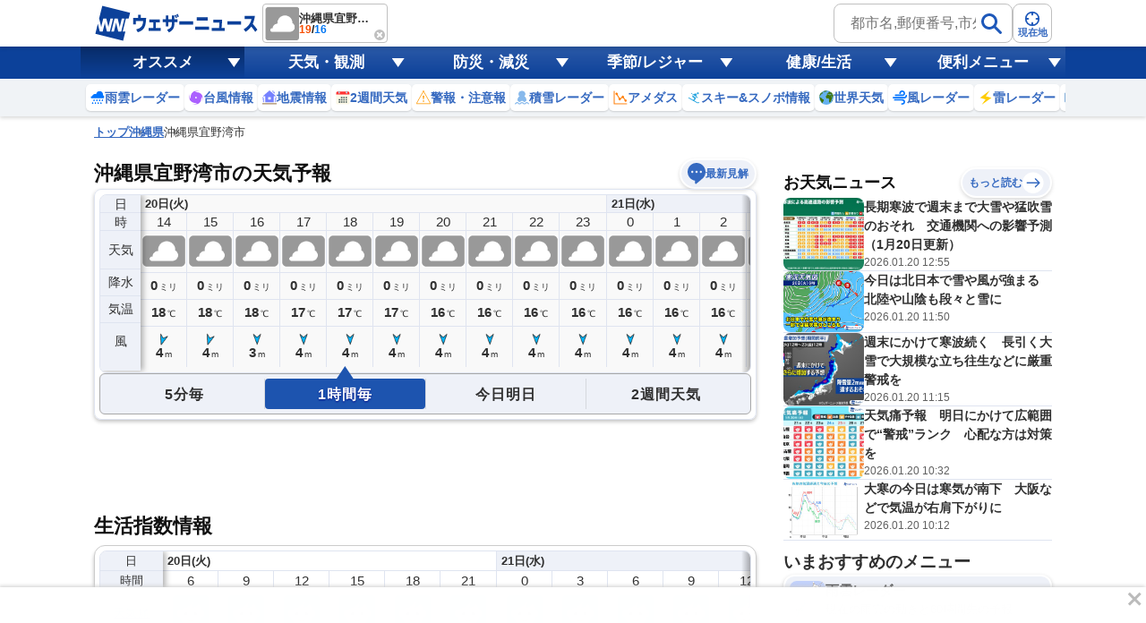

--- FILE ---
content_type: text/html; charset=utf-8
request_url: https://weathernews.jp/onebox/tenki/okinawa/47205/
body_size: 37365
content:
<!DOCTYPE html>
<html lang="ja">
<!-- 26.28163, 127.77865, 0 -->

<head>
    <meta charset="UTF-8">
    <title>沖縄県宜野湾市の天気予報(1時間・今日明日・週間) - ウェザーニュース</title>
    <meta name="viewport"
        content="width=device-width,initial-scale=1.0,minimum-scale=1.0,maximum-scale=1.0,user-scalable=no">
    <meta name="apple-itunes-app" content="app-id=302955766">
    <meta name="viewport" content="width=device-width, initial-scale=1.0" />
    <meta name="description" content="【予報精度No.1】沖縄県宜野湾市の天気予報を5分毎・1時間毎・今日明日・週間(10日間)で掲載中！今知りたい現地の天気は、ウェザーニュースアプリから届く空の写真で確認。世界最大級の気象情報会社ウェザーニューズの観測ネットワークと独自の予測モデル、AI分析で一番当たる予報をお届けします。" />
    <meta name="keywords" content="沖縄県宜野湾市,天気予報,ウェザーニュース" />
    <meta name="twitter:card" content="summary_large_image" />
    <meta name="twitter:site" content="@wni_jp" />
    <meta name="twitter:creator" content="@wni_jp">
    <meta name="twitter:image" content="https://gvs.weathernews.jp/common/images/ogp/weather@1x.png">
    <meta name="twitter:title" content="沖縄県宜野湾市の天気予報(1時間・今日明日・週間) - ウェザーニュース">
    <meta name="twitter:description" content="【予報精度No.1】沖縄県宜野湾市の天気予報を5分毎・1時間毎・今日明日・週間(10日間)で掲載中！今知りたい現地の天気は、ウェザーニュースアプリから届く空の写真で確認。世界最大級の気象情報会社ウェザーニューズの観測ネットワークと独自の予測モデル、AI分析で一番当たる予報をお届けします。" />
    <meta property="fb:app_id" content="1500388770270212" />
    <meta property="og:type" content="website" />
    <meta property="og:site_name" content="ウェザーニュース" />
    <meta property="og:url" content="https://weathernews.jp/onebox/tenki/okinawa/47205/" />
    <meta property="og:image" content="https://gvs.weathernews.jp/common/images/ogp/weather@1x.png" />
    <meta property="og:title" content="沖縄県宜野湾市の天気予報(1時間・今日明日・週間) - ウェザーニュース">
    <meta property="og:description" content="【予報精度No.1】沖縄県宜野湾市の天気予報を5分毎・1時間毎・今日明日・週間(10日間)で掲載中！今知りたい現地の天気は、ウェザーニュースアプリから届く空の写真で確認。世界最大級の気象情報会社ウェザーニューズの観測ネットワークと独自の予測モデル、AI分析で一番当たる予報をお届けします。" />
    <meta name="apple-mobile-web-app-capable" content="yes">
    <meta name="apple-mobile-web-app-title" content="沖縄県宜野湾市付近の天気" />
    <meta name="format-detection" content="address=no">
    <link rel="icon" href="https://weathernews.jp/s/img/favicon.ico" sizes="32x32"><!-- 32×32 -->	
	<link rel="icon" href="https://weathernews.jp/s/img/icon.svg" type="image/svg+xml">
	<link rel="apple-touch-icon" href="https://weathernews.jp/s/img/apple-touch-icon.png"><!-- 180×180 -->
	<link rel="manifest" href="https://weathernews.jp/s/img/manifest.webmanifest">
    <link rel="stylesheet" href="https://site.weathernews.jp/site/onebox/css/sanitize.min.css">
    <link rel="stylesheet" href="https://site.weathernews.jp/site/onebox/css/header.min.css">
    <link rel="stylesheet" href="https://site.weathernews.jp/site/onebox/css/sub.min.css">
    <link rel="stylesheet" href="https://site.weathernews.jp/site/onebox/css/footer.min.css">
    <link rel="stylesheet" href="https://site.weathernews.jp/site/onebox/css/main.min.css">
    <link rel="stylesheet" href="https://site.weathernews.jp/site/onebox/css/pinpoint.min.css">
    <link rel="shortcut icon" type="image/x-icon" href="//weathernews.jp/s/img/favicon.ico">
    <link rel="canonical" href="https://weathernews.jp/onebox/tenki/okinawa/47205/">
    <link rel="preload" as="image" href="https://gvs.weathernews.jp/onebox/img/wxicon/200.png"/>
    <!-- Google Tag Manager -->
    <script>
    (function(w,d,s,l,i){w[l]=w[l]||[];w[l].push({'gtm.start':new Date().getTime(),event:'gtm.js'});var f=d.getElementsByTagName(s)[0],j=d.createElement(s),dl=l!='dataLayer'?'&l='+l:'';j.async=true;j.src='https://www.googletagmanager.com/gtm.js?id='+i+dl;f.parentNode.insertBefore(j,f);})(window,document,'script','dataLayer','GTM-NQD3CBD7');
    </script>
    <!-- End Google Tag Manager -->
    <script src="https://ajax.googleapis.com/ajax/libs/jquery/3.0.0/jquery.min.js"></script>
    <script src="https://site.weathernews.jp/site/js/util/wniutil.min.js"></script>
    <style>
        [v-cloak] {
            opacity : 0 ;
        }
        @media screen and (min-width: 770px) {
            .switchTab>:first-child, .switchTab>:last-child {
                border-bottom-left-radius: 0;
                border-bottom-right-radius: 0;    
            }

            .wTable.day2 .wTable__inner {
                border-top-left-radius: 4px;
                border-top-right-radius: 4px;
                border-bottom-left-radius: 0px;
                border-bottom-right-radius: 0px;
            }

            .wTable.day2 .wTable__title {
                border-bottom: 1px solid #ececec;
            }

            .wTable.week, .wTable.week .wTable__head, .wTable.week .wTable__inner {
                border-top-left-radius : 0;
                border-top-right-radius: 0;
            }

            .wTable.week .wTable__title {
                border: 1px solid #ececec;
                border-bottom: none;
            }
            
            .wTable.day2 .wTable__title, .wTable.week .wTable__title, .switchTab>* {
                background-color: #f6f9fd;
            }

            .wTable.day2 .wTable__title > *, .wTable.week .wTable__title > * {
                color: #333;
            }
        }
    </style>
    <script>
        var randNum = Math.random();
        var UPR_TEST;
        var now = new Date();
        var nowHour = now.getHours();
        var nowYear = now.getFullYear();
        var nowMonth = String(now.getMonth() + 1).padStart(2,"0");
        var nowDate = String(now.getDate()).padStart(2,"0");
        if(0 <= nowHour && nowHour <= 5) {
            // 0時〜5時台までは昨日の日付を取得（18時〜6時までは夜間の情報を出したい）
            now.setDate(now.getDate()-1);
            nowYear = now.getFullYear();
            nowMonth = String(now.getMonth() + 1).padStart(2,"0");
            nowDate = String(now.getDate()).padStart(2,"0");
        }
        var today = nowYear + '-' + nowMonth + '-' + nowDate;
        if(randNum < 0.5){
            UPR_TEST = '0';
        } else {
            UPR_TEST = '1';
        }
    </script>
    <script>
        var use_yads = is_from_yn();
        function is_from_yn() {
            if (
                RegExp(/(?:\?|&)fm=yn(&|$)/).test(document.referrer) ||
                RegExp(/(?:\?|&)fm=yn(&|$)/).test(location.search) ||
                RegExp(/^https?:\/\/news\.yahoo\.co\.jp\//).test(document.referrer)
            ) {
                return true;
            }
            else {
                return false;
            }

        }
    </script>
    
    <script>
        var use_prebid = false;
        var use_apstag = true;
    </script>
    <script src="https://site.weathernews.jp/site/js/util/wniads/umd.min.js"></script>
    
    <script>
        const params = new URLSearchParams(window.location.search)
        const isFrom = params.get('fm')
        const targetBlock = params.get('block')
        const targetElement = params.get('elm')
        const targetElementId = params.get('elmId')
        window.googletag = window.googletag || {cmd: []}
        googletag.cmd.push(function() {
            googletag.pubads().setTargeting('fm', isFrom === 'oppo' ? 'oppo' : '')
        })
        var ads;
        function check_adv_hide() {
            if (RegExp(/^https?:\/\/weathernews\.jp\/s\/covid19\-weather\//).test(document.referrer)) return true;
            if (RegExp(/^https?:\/\/weathernews\.jp\/s\/news\/quake_noto2024\//).test(document.referrer)) return true;
            if (wniutil.is_sugotoku_app()) return true;
            else if (wniutil.is_app_pass_app()) return true;
            else if (false) return true;
            else return false;
        }

        function gpt_init() {
            var gpt_conf = []

            // SP Ad
            if (smart_platform) {
                gpt_conf.push(
                    {
                        'unit_code': '/284705699/Onebox/Onebox_below_week',
                        'size': [[200, 200], [320, 100], [320, 50], [300, 250], 'fluid', [336, 280], [320, 180], [1, 1], [320, 250]],
                        'slot_id': 'div-gpt-ad-1526363937901-0',
                        'apstag': use_apstag,
                        'has_parent': true,
                        'targeting': { 'area': 'OKINAWA', 'category':('today' == 'week') ? 'PINPOINT_WEEK' : 'PINPOINT', 'ui_pattern': 'PINPOINT', 'citycode': '47205' }
                    },
                    {
                        'unit_code': '/284705699/Onebox/Onebox_atf2',
                        'size': [[320, 50], [320, 100], 'fluid'],
                        'slot_id': 'div-gpt-ad-1630890223433-0',
                        'apstag': use_apstag,
                        'has_parent': true,
                        'targeting': { 'area': 'OKINAWA', 'upr_test': UPR_TEST, 'category':('today' == 'week') ? 'PINPOINT_WEEK' : 'PINPOINT', 'hour': nowHour, 'ui_pattern': 'PINPOINT', 'citycode': '47205' }
                    },
                    {
                        'unit_code': '/284705699/Onebox/Onebox_below_movie',
                        'size': [[320, 50], [336, 280], [1, 1], [300, 250], [200, 200], [320, 100], [320, 250]],
                        'slot_id': 'div-gpt-ad-1659956666930-0',
                        'apstag': use_apstag,
                        'has_parent': true,
                        'targeting': { 'area': 'OKINAWA', 'category':('today' == 'week') ? 'PINPOINT_WEEK' : 'PINPOINT', 'ui_pattern': 'PINPOINT', 'citycode': '47205' }
                    },
                    {
                        'unit_code': '/284705699/Onebox/Onebox_btf',
                        'size': [[320, 100], 'fluid', [320, 50], [300, 250], [200, 200], [320, 180], [336, 280]],
                        'slot_id': 'div-gpt-ad-1649291117541-0',
                        'apstag': use_apstag,
                        'has_parent': true,
                        'targeting': { 'area': 'OKINAWA', 'category':('today' == 'week') ? 'PINPOINT_WEEK' : 'PINPOINT', 'ui_pattern': 'PINPOINT', 'citycode': '47205' }
                    },
                    {
                        'unit_code': '/284705699/Onebox/Onebox_btm',
                        'size': [[160, 600], [320, 50], [336, 280], [120, 600], [200, 200], [320, 100], [300, 250], [300, 600],[320, 250]],
                        'slot_id': 'div-gpt-ad-1513594575498-0',
                        'mapping': [
                            { 'displaySize': [952, 400], 'adSize': [[300, 250], [336, 280], [320, 50], [320, 100], [200, 200], [300, 600], [160, 600], [120, 600]] },
                            { 'displaySize': [0, 0], 'adSize': [[300, 250], [336, 280], [320, 50], [320, 100], [200, 200]] }
                        ],
                        'apstag': use_apstag,
                        'has_parent': true,
                        'targeting': { 'area': 'OKINAWA', 'category':('today' == 'week') ? 'PINPOINT_WEEK' : 'PINPOINT', 'ui_pattern': 'PINPOINT', 'citycode': '47205'}
                    }
                );
            // PC Ad
            } else {
                gpt_conf.push(
                    {
                        'unit_code': '/284705699/Onebox/Onebox_atf_pc',
                        'size': [[320,50], [320,100], [468,60], [640,100], [728,90]],
                        'slot_id': 'div-gpt-ad-1658294899747-0',
                        'apstag': use_apstag,
                        'has_parent': true,
                        'targeting': { 'area': 'OKINAWA', 'category':('today' == 'week') ? 'PINPOINT_WEEK' : 'PINPOINT', 'ui_pattern': 'PINPOINT', 'citycode': '47205' }
                    },
                    {
                        'unit_code': '/284705699/Onebox/Onebox_stickyad_pc',
                        'size': [[970, 90], [640, 100], [640, 50], [950, 90], [728, 90], [950, 70]],
                        'slot_id': 'div-gpt-ad-1657185267868-0',
                        'apstag': use_apstag,
                        'has_parent': true,
                        'targeting': { 'area': 'OKINAWA', 'category':('today' == 'week') ? 'PINPOINT_WEEK' : 'PINPOINT', 'ui_pattern': 'PINPOINT', 'citycode': '47205' }
                    },
                    {
                        'unit_code': '/284705699/Onebox/Onebox_below_week_pc',
                        'size': [[1, 1], [336, 280]],
                        'slot_id': 'div-gpt-ad-1659955769033-0',
                        'apstag': use_apstag,
                        'has_parent': true,
                        'targeting': { 'area': 'OKINAWA', 'category':('today' == 'week') ? 'PINPOINT_WEEK' : 'PINPOINT', 'ui_pattern': 'PINPOINT', 'citycode': '47205' }
                    },
                    {
                        'unit_code': '/284705699/Onebox/Onebox_below_week_pc_right',
                        'size': [[1, 1], [336, 280]],
                        'slot_id': 'div-gpt-ad-1659955895494-0',
                        'apstag': use_apstag,
                        'has_parent': true,
                        'targeting': { 'area': 'OKINAWA', 'category':('today' == 'week') ? 'PINPOINT_WEEK' : 'PINPOINT', 'ui_pattern': 'PINPOINT', 'citycode': '47205' }
                    },
                    {
                        'unit_code': '/284705699/Onebox/Onebox_below_movie_pc',
                        'size': [[1, 1], [336, 280]],
                        'slot_id': 'div-gpt-ad-1658405728434-0',
                        'apstag': use_apstag,
                        'has_parent': true,
                        'targeting': { 'area': 'OKINAWA', 'category':('today' == 'week') ? 'PINPOINT_WEEK' : 'PINPOINT', 'ui_pattern': 'PINPOINT', 'citycode': '47205' }
                    },
                    {
                        'unit_code': '/284705699/Onebox/Onebox_below_movie_pc_right',
                        'size': [[1, 1], [336, 280]],
                        'slot_id': 'div-gpt-ad-1659956067128-0',
                        'apstag': use_apstag,
                        'has_parent': true,
                        'targeting': { 'area': 'OKINAWA', 'category':('today' == 'week') ? 'PINPOINT_WEEK' : 'PINPOINT', 'ui_pattern': 'PINPOINT', 'citycode': '47205' }
                    },
                    {
                        'unit_code': '/284705699/Onebox/Onebox_btf2_pc',
                        'size': [[1, 1], [300, 250], [320, 180], [320, 50], [336, 280], [300, 600], [120, 600], [200, 200], [320, 100], [160, 600]],
                        'slot_id': 'div-gpt-ad-1658405835084-0',
                        'apstag': use_apstag,
                        'has_parent': true,
                        'targeting': { 'area': 'OKINAWA', 'category':('today' == 'week') ? 'PINPOINT_WEEK' : 'PINPOINT', 'ui_pattern': 'PINPOINT', 'citycode': '47205' }
                    },
                    {
                        'unit_code': '/284705699/Onebox/Onebox_btf_pc',
                        'size': [[300, 600], [320, 180],  [300, 250], [320, 50], [336, 280], [200, 200], [320, 100], [1, 1], 'fluid'],
                        'slot_id': 'div-gpt-ad-1603093335136-0',
                        'apstag': use_apstag,
                        'has_parent': true,
                        'targeting': { 'area': 'OKINAWA', 'category':('today' == 'week') ? 'PINPOINT_WEEK' : 'PINPOINT', 'ui_pattern': 'PINPOINT', 'citycode': '47205' }
                    },
                    {
                        'unit_code': '/284705699/Onebox/Onebox_btm_pc',
                        'size': [[160, 600], [320, 50], [336, 280], [120, 600], [200, 200], [320, 100], [300, 250], [300, 600],[320, 250]],
                        'slot_id': 'div-gpt-ad-1513594575498-0',
                        'mapping': [
                            { 'displaySize': [952, 400], 'adSize': [[300, 250], [336, 280], [320, 50], [320, 100], [200, 200], [300, 600], [160, 600], [120, 600]] },
                            { 'displaySize': [0, 0], 'adSize': [[300, 250], [336, 280], [320, 50], [320, 100], [200, 200]] }
                        ],
                        'apstag': use_apstag,
                        'has_parent': true,
                        'targeting': { 'area': 'OKINAWA', 'category':('today' == 'week') ? 'PINPOINT_WEEK' : 'PINPOINT', 'ui_pattern': 'PINPOINT', 'citycode': '47205'}
                    }
                );
            }

            var sticky_conf = {
                'default': { "unit_code": "/284705699/Onebox/Onebox_sticky_ad", "size": [[320, 100], [320, 50]], "slot_id": "div-gpt-ad-sticky", "apstag": use_apstag, 'targeting': { 'category':('today' == 'week') ? 'PINPOINT_WEEK' : 'PINPOINT', 'ui_pattern': 'PINPOINT', 'citycode': '47205' } },
            }
            sticky_conf['sugotoku'] = sticky_conf['smartpass'] = sticky_conf['apppass'] = sticky_conf['app'] = sticky_conf.default;

            ads = new WNIAds({ 'gpt_conf': gpt_conf, 'use_default': true, 'lazyload': { fetchMarginPercent: 100, renderMarginPercent: 50 }, 'gpt_sticky_conf': sticky_conf, "sticky": { 'disableApp': true }, "use_prebids": use_prebid });
            if (argv['typh1915'] != 1) {

                ads.init_ads();

            }
        }
        if (!check_adv_hide()) {
            document.addEventListener('DOMContentLoaded', gpt_init);
        } else {
            var adStyle = document.createElement('style');
            adStyle.type = 'text/css';
            adStyle.innerText = '.ad-box {display:none;}';
            document.getElementsByTagName('HEAD').item(0).appendChild(adStyle);
        }
    </script>
    <script>
            /* Setting Path for GA */
            var sendParamList = ["fm"]; /* set this param for manual */
            var sendParamStr  = "";
            var p = location.search.split("?");
            if (p[1]) {
                    var q = p[1].split("&").sort(function(a,b){if(a>b) return 1;else return -1});
                    var l = q.length;
                    for (var i = 0; i < l; i++) {
                            var kv = q[i].split("=");
                            for(var j = 0; j < sendParamList.length;j++){
                                    if(kv[0] === sendParamList[j]){
                                            sendParamStr += q[i] + "&";
                                            break;
                                    }
                            }
                    }
            };
            var Path = location.pathname;
            var c = (Path.match(/\?/)) ? "&" : "?";
            Path += c + sendParamStr.slice(0,-1);
    </script>
    <!-- Global Site Tag (gtag.js) - Google Analytics -->
    <script async src="https://www.googletagmanager.com/gtag/js?id=UA-72962242-1"></script>
    <script>
            window.dataLayer = window.dataLayer || [];
            function gtag(){dataLayer.push(arguments);}
            gtag('js', new Date());
            gtag('config', 'G-744EN7FZFC', { 'page_path': Path , 'ticker': 0 });
    </script>
</head>

<body id="body">
    <!-- Google Tag Manager (noscript) -->
    <noscript><iframe src="https://www.googletagmanager.com/ns.html?id=GTM-NQD3CBD7" height="0" width="0" style="display:none;visibility:hidden"></iframe></noscript>
    <!-- End Google Tag Manager (noscript) -->
    <div id="header" class="globalHeader is-fixed" ref="target" data-visible="on" data-menu="off">
        <div class="top">
            <div class="inner wrap">
                <div class="logo">
                    <a href="https://weathernews.jp/?fm=header">
                        <img src="https://gvs.weathernews.jp/onebox/img/header/logo_wni.svg" width="184" height="40" alt="ウェザーニュース" class="pc">
                        <img src="https://gvs.weathernews.jp/onebox/img/header/logo_wni_sp.svg" width="36" height="36" alt="ウェザーニュース" class="sp">
                    </a>
                </div>
                <div class="history" v-cloak>
                    <div class="historyItem" :id="index" v-for="(item,index) in fcst_hist">
                        <a :href="item.url" class="link">
                            <figure class="image">
                                <img class="wx__icon" :src="item.telop" width="38" height="38" alt="">
                            </figure>
                            <div class="hist__content">
                                <p class="text">{{item.cityname}}</p>
                                <p class="temp">
                                    <span class="high">{{item.high}}</span>
                                    /
                                    <span class="low">{{item.low}}</span>
                                </p>
                            </div>
                        </a>
                        <div class="close" @click="historyClose(index)"></div>
                    </div>
                </div>
                <div class="headerSearch">
                    <form class="form pc" onsubmit="search_city_input('search_pc');return false;">
                        <label class="search">
                            <input id="search_pc" class="input" placeholder="都市名,郵便番号,市外局番など" type="text">
                            <button class="submit">
                                <img src="https://gvs.weathernews.jp/onebox/img/icon/icon_mushimegane.svg" width="30" height="30" alt="" loading="lazy">
                            </button>
                        </label>
                        <section class="search_pc_block" style="display:none" id="search_result1"></section>
                    </form>
                    <button id="headerOverlayBtn__search" class="button sp">
                        <span class="plainImage">
                            <img src="https://gvs.weathernews.jp/onebox/img/icon/icon_mushimegane--blue.svg" width="20" height="20" alt="" loading="lazy">
                        </span>
                        <span class="text">検索</span>
                    </button>
                    <button class="button" onclick="ga_and_go('https://weathernews.jp/onebox/gps.html?fm=header','gps_link_btn'); return false;">
                        <span class="plainImage">
                            <img src="https://gvs.weathernews.jp/onebox/img/icon/icon_search.svg" width="20" height="20" alt="" loading="lazy">
                        </span>
                        <span class="text">現在地</span>
                    </button>
                </div>
            </div>
            <div class="button_arrow_icon sp" ref="button" v-on:click="pushArrowButton">
                <div class="circle"></div>
            </div>
        </div>
        <section id="headerOverlay" class="headerOverlay">
            <section class="headerOverlay__content">
                <div id="overlayCloseBtn" class="closeButton"><span></span></div>
                <div class="headerOverlay__wrap">
                    <section id="headerOverlayContent__search">
                        <p class="search_tit" style="margin-bottom: 10px;">天気予報を検索</p>
                        <form onsubmit="search_city_input('search_sp');return false;">
                            <label for="" class="headerInputText">
                                <input id="search_sp" type="text" placeholder="都市名,郵便番号,市外局番など" class="form-txt">
                                <button type="submit">
                                    <img src="https://gvs.weathernews.jp/onebox/img/icon/icon_mushimegane.svg" width="30px" height="30px" class="icon" alt="">
                                </button>
                            </label>
                        </form>
                    </section>
                    <div class="sp" style="display:none" id="search_result2"></div>
                    <section id="headerOverlayContent__menu">
                        <section class="headerListMenu__group">
                            <p class="headerListMenu__title">天気メニュー</p>
                            <ul class="headerListMenu even">
                                <li class="headerListMenu__item"><a href="https://weathernews.jp/?fm=header"><i class="ico"><img loading="lazy" src="https://gvs.weathernews.jp/onebox/img/icon/list-menu_icon_forecast.svg" data-original="https://gvs.weathernews.jp/onebox/img/icon/list-menu_icon_forecast.svg" style=""></i>天気予報</a></li>
                                <li class="headerListMenu__item"><a href="https://weathernews.jp/onebox/tenki/week/?fm=header"><i class="ico"><img loading="lazy" src="https://gvs.weathernews.jp/onebox/img/header/icon_weekly.svg" data-original="https://gvs.weathernews.jp/onebox/img/header/icon_weekly.svg" style=""></i>2週間天気</a></li>
                                <li class="headerListMenu__item"><a href="https://weathernews.jp/onebox/chart/?fm=header"><i class="ico"><img loading="lazy" src="https://gvs.weathernews.jp/onebox/img/icon/list-menu_icon_wxchart.svg" data-original="https://gvs.weathernews.jp/onebox/img/icon/list-menu_icon_wxchart.svg" style=""></i>天気図</a></li>
                                <li class="headerListMenu__item"><a href="https://weathernews.jp/onebox/satellite/?fm=header"><i class="ico"><img loading="lazy" src="https://gvs.weathernews.jp/onebox/img/icon/list-menu_icon_satellite.svg" data-original="https://gvs.weathernews.jp/onebox/img/icon/list-menu_icon_satellite.svg" style=""></i>気象衛星</a></li>
                                <li class="headerListMenu__item"><a href="https://weathernews.jp/s/topics/?fm=header"><i class="ico"><img loading="lazy" src="https://gvs.weathernews.jp/onebox/img/menu/icon_topics.svg" data-original="https://gvs.weathernews.jp/onebox/img/menu/icon_topics.svg" style=""></i>お天気ニュース</a></li>
                                <li class="headerListMenu__item"><a href="https://weathernews.jp/onebox/tenki/world/?fm=header"><i class="ico"><img loading="lazy" src="https://gvs.weathernews.jp/onebox/img/icon/list-menu_icon_world.svg" data-original="https://gvs.weathernews.jp/onebox/img/icon/list-menu_icon_world.svg" style=""></i>世界天気</a></li>
                                <li class="headerListMenu__item"><a href="https://weathernews.jp/onebox/amedas/?fm=header"><i class="ico"><img loading="lazy" src="https://gvs.weathernews.jp/onebox/img/icon/list-menu_icon_obsdata.svg" data-original="https://gvs.weathernews.jp/onebox/img/icon/list-menu_icon_obsdata.svg" style=""></i>アメダス(実況天気)</a></li>
                                <li class="headerListMenu__item"><a href="https://weathernews.jp/onebox/amedas/ranking/?fm=header"><i class="ico"><img loading="lazy" src="https://gvs.weathernews.jp/onebox/img/header/icon_amedas_ranking.svg" data-original="https://gvs.weathernews.jp/onebox/img/header/icon_amedas_ranking.svg" style=""></i>アメダスランキング</a></li>
                                <li class="headerListMenu__item"><a href="https://wxrepo.weathernews.jp/report/?fm=header"><i class="ico"><img loading="lazy" src="https://gvs.weathernews.jp/onebox/img/icon/list-menu_icon_report.svg" data-original="https://gvs.weathernews.jp/onebox/img/icon/list-menu_icon_report.svg" style=""></i>ウェザーリポート</a></li>
                                <li class="headerListMenu__item"><a href="https://weathernews.jp/onebox/river/?fm=header"><i class="ico"><img loading="lazy" src="https://gvs.weathernews.jp/onebox/img/header/icon_river.svg" data-original="https://gvs.weathernews.jp/onebox/img/header/icon_river.svg" style=""></i>河川水位情報</a></li>
                                <li class="headerListMenu__item"><a href="https://weathernews.jp/onebox/livecam/?fm=header"><i class="ico"><img loading="lazy" src="https://gvs.weathernews.jp/onebox/img/icon/list-menu_icon_livecam.svg" data-original="https://gvs.weathernews.jp/onebox/img/icon/list-menu_icon_livecam.svg" style=""></i>ライブカメラ</a></li>
                                <li class="headerListMenu__item"><a href="https://weathernews.jp/opinion/?fm=header"><i class="ico"><img loading="lazy" src="https://gvs.weathernews.jp/onebox/img/icon/list-menu_icon_opinion.svg" data-original="https://gvs.weathernews.jp/onebox/img/icon/list-menu_icon_opinion.svg" style=""></i>長期予報</a></li>
                                <li class="headerListMenu__item"><a href="https://weathernews.jp/wnl/?fm=header"><i class="ico"><img loading="lazy" src="https://gvs.weathernews.jp/onebox/img/menu/icon_wnl.svg" data-original="https://gvs.weathernews.jp/onebox/img/menu/icon_wnl.svg" style=""></i>ウェザーニュースLiVE</a></li>
                            </ul>
                        </section>
                        <section class="headerListMenu__group">
                            <p class="headerListMenu__title">レーダーコンテンツ</p>
                            <ul class="headerListMenu even">
                                <li class="headerListMenu__item"><a href="https://weathernews.jp/onebox/radar/?fm=header"><i class="ico"><img loading="lazy" src="https://gvs.weathernews.jp/onebox/img/icon/list-menu_icon_radar.svg" data-original="https://gvs.weathernews.jp/onebox/img/icon/list-menu_icon_radar.svg" style=""></i>雨雲レーダー</a></li>
                                <li class="headerListMenu__item"><a href="https://weathernews.jp/onebox/rainsnow/?fm=header"><i class="ico"><img loading="lazy" src="https://gvs.weathernews.jp/onebox/img/header/icon_rainsnow.svg" data-original="https://gvs.weathernews.jp/onebox/img/header/icon_rainsnow.svg" style=""></i>雨雪レーダー</a></li>
                                <li class="headerListMenu__item"><a href="https://weathernews.jp/onebox/snowfall/?fm=header"><i class="ico"><img loading="lazy" src="https://gvs.weathernews.jp/onebox/img/header/icon_snowfall.svg" data-original="https://gvs.weathernews.jp/onebox/img/header/icon_snowfall.svg" style=""></i>積雪レーダー</a></li>
                                <li class="headerListMenu__item"><a href="https://weathernews.jp/onebox/wind/?fm=header"><i class="ico"><img loading="lazy" src="https://gvs.weathernews.jp/onebox/img/header/icon_wind.svg" data-original="https://gvs.weathernews.jp/onebox/img/header/icon_wind.svg" style=""></i>風レーダー</a></li>
                                <li class="headerListMenu__item"><a href="https://weathernews.jp/onebox/thunder/?fm=header"><i class="ico"><img loading="lazy" src="https://gvs.weathernews.jp/onebox/img/icon/list-menu_icon_thunder.svg" data-original="https://gvs.weathernews.jp/onebox/img/icon/list-menu_icon_thunder.svg" style=""></i>雷レーダー</a></li>
                                <li class="headerListMenu__item"><a href="https://weathernews.jp/onebox/tenki/world/radar/?fm=header"><i class="ico"><img loading="lazy" src="https://gvs.weathernews.jp/onebox/img/icon/list-menu_icon_world.svg" data-original="https://gvs.weathernews.jp/onebox/img/icon/list-menu_icon_world.svg" style=""></i>世界の雨雲レーダー</a></li>
                                <li class="headerListMenu__item"><a href="https://weathernews.jp/guerrilla/?fm=header"><i class="ico"><img loading="lazy" src="https://gvs.weathernews.jp/onebox/img/header/icon_guerrilla_cloud.svg" data-original="https://gvs.weathernews.jp/onebox/img/header/icon_guerrilla_cloud.svg" style=""></i>ゲリラ雷雨レーダー</a></li>
                                <li class="headerListMenu__item"><a href="https://weathernews.jp/s/kosa/radar.html?fm=header"><i class="ico"><img loading="lazy" src="https://gvs.weathernews.jp/onebox/img/header/icon_kosa_radar.svg" data-original="https://gvs.weathernews.jp/onebox/img/header/icon_kosa_radar.svg" style=""></i>黄砂レーダー</a></li>
                            </ul>
                        </section>
                        <section class="headerListMenu__group">
                            <p class="headerListMenu__title">防災・減災メニュー</p>
                            <ul class="headerListMenu even">
                                <li class="headerListMenu__item"><a href="https://weathernews.jp/onebox/warn/?fm=header"><i class="ico"><img loading="lazy" src="https://gvs.weathernews.jp/onebox/img/icon/list-menu_icon_warning.svg" data-original="https://gvs.weathernews.jp/onebox/img/icon/list-menu_icon_warning.svg" style=""></i>警報・注意報</a></li>
                                <li class="headerListMenu__item"><a href="https://weathernews.jp/onebox/typhoon/?fm=header"><i class="ico"><img loading="lazy" src="https://gvs.weathernews.jp/onebox/img/icon/list-menu_icon_typhoon.svg" data-original="https://gvs.weathernews.jp/onebox/img/icon/list-menu_icon_typhoon.svg" style=""></i>台風情報</a></li>
                                <li class="headerListMenu__item"><a href="https://weathernews.jp/quake/?fm=header"><i class="ico"><img loading="lazy" src="https://gvs.weathernews.jp/onebox/img/icon/list-menu_icon_quake.svg" data-original="https://gvs.weathernews.jp/onebox/img/icon/list-menu_icon_quake.svg" style=""></i>地震情報</a></li>
                                <li class="headerListMenu__item"><a href="https://weathernews.jp/tsunami/?fm=header"><i class="ico"><img loading="lazy" src="https://gvs.weathernews.jp/onebox/img/icon/list-menu_icon_tsunami.svg" data-original="https://gvs.weathernews.jp/onebox/img/icon/list-menu_icon_tsunami.svg" style=""></i>津波情報</a></li>
                                <li class="headerListMenu__item"><a href="https://weathernews.jp/s/volcano/?fm=header"><i class="ico"><img loading="lazy" src="https://gvs.weathernews.jp/onebox/img/icon/list-menu_icon_volcano.svg" data-original="https://gvs.weathernews.jp/onebox/img/icon/list-menu_icon_volcano.svg" style=""></i>火山情報</a></li>
                                <li class="headerListMenu__item"><a href="https://weathernews.jp/onebox/evacuation/?fm=header"><i class="ico"><img loading="lazy" src="https://gvs.weathernews.jp/onebox/img/header/icon_evacuation.svg" data-original="https://gvs.weathernews.jp/onebox/img/header/icon_evacuation.svg" style=""></i>避難情報</a></li>
                            </ul>
                        </section>
                        <section class="headerListMenu__group">
                            <p class="headerListMenu__title">自然・季節・レジャー情報</p>
                            <ul class="headerListMenu even">
                                <li class="headerListMenu__item"><a href="https://weathernews.jp/pollen/?fm=header"><i class="ico"><img loading="lazy" src="https://gvs.weathernews.jp/onebox/img/icon/list-menu_icon_pollen.svg" data-original="https://gvs.weathernews.jp/onebox/img/icon/list-menu_icon_pollen.svg" style=""></i>花粉飛散情報</a></li>
                                <li class="headerListMenu__item"><a href="https://weathernews.jp/sakura/?fm=header"><i class="ico"><img loading="lazy" src="https://gvs.weathernews.jp/onebox/img/icon/list-menu_icon_sakura.svg" data-original="https://gvs.weathernews.jp/onebox/img/icon/list-menu_icon_sakura.svg" style=""></i>さくら開花情報</a></li>
                                <li class="headerListMenu__item"><a href="https://weathernews.jp/hotaru/?fm=header"><i class="ico"><img loading="lazy" src="https://gvs.weathernews.jp/onebox/img/menu/icon_hotaru.svg" data-original="https://gvs.weathernews.jp/onebox/img/menu/icon_hotaru.svg" style=""></i>ほたる情報</a></li>
                                <li class="headerListMenu__item"><a href="https://weathernews.jp/ajisai/?fm=header"><i class="ico"><img loading="lazy" src="https://gvs.weathernews.jp/onebox/img/menu/icon_ajisai.svg" data-original="https://gvs.weathernews.jp/onebox/img/menu/icon_ajisai.svg" style=""></i>あじさい情報</a></li>
                                <li class="headerListMenu__item"><a href="https://weathernews.jp/heatstroke/?fm=header"><i class="ico"><img loading="lazy" src="https://gvs.weathernews.jp/onebox/img/menu/icon_heatstroke.svg" data-original="https://gvs.weathernews.jp/onebox/img/menu/icon_heatstroke.svg" style=""></i>熱中症予報</a></li>
                                <li class="headerListMenu__item"><a href="https://weathernews.jp/hanabi/?fm=header"><i class="ico"><img loading="lazy" src="https://gvs.weathernews.jp/onebox/img/menu/icon_fireworks.svg" data-original="https://gvs.weathernews.jp/onebox/img/menu/icon_fireworks.svg" style=""></i>花火天気</a></li>
                                <li class="headerListMenu__item"><a href="https://weathernews.jp/koyo/?fm=header"><i class="ico"><img loading="lazy" src="https://gvs.weathernews.jp/onebox/img/menu/icon_koyo.svg" data-original="https://gvs.weathernews.jp/onebox/img/menu/icon_koyo.svg" style=""></i>紅葉情報</a></li>
                                <li class="headerListMenu__item"><a href="https://weathernews.jp/illumi/?fm=header"><i class="ico"><img loading="lazy" src="https://gvs.weathernews.jp/onebox/img/menu/icon_illumi.svg" data-original="https://gvs.weathernews.jp/onebox/img/menu/icon_illumi.svg" style=""></i>イルミネーション</a></li>
                                <li class="headerListMenu__item"><a href="https://weathernews.jp/ski/?fm=header"><i class="ico"><img loading="lazy" src="https://gvs.weathernews.jp/onebox/img/menu/icon_ski.svg" data-original="https://gvs.weathernews.jp/onebox/img/menu/icon_ski.svg" style=""></i>スキー＆スノボ</a></li>
                                <li class="headerListMenu__item"><a href="https://weathernews.jp/sunrise/?fm=header"><i class="ico"><img loading="lazy" src="https://gvs.weathernews.jp/onebox/img/menu/icon_sunrise.svg" data-original="https://gvs.weathernews.jp/onebox/img/menu/icon_sunrise.svg" style=""></i>初日の出</a></li>
                                <li class="headerListMenu__item"><a href="https://weathernews.jp/hatsumoude/?fm=header"><i class="ico"><img loading="lazy" src="https://gvs.weathernews.jp/onebox/img/menu/icon_hatsumoude.svg" data-original="https://gvs.weathernews.jp/onebox/img/menu/icon_hatsumoude.svg" style=""></i>初詣</a></li>
                                <li class="headerListMenu__item"><a href="https://weathernews.jp/pain/?fm=header"><i class="ico"><img loading="lazy" src="https://gvs.weathernews.jp/onebox/img/menu/icon_pain.svg" data-original="https://gvs.weathernews.jp/onebox/img/menu/icon_pain.svg" style=""></i>天気痛予報</a></li>
                                <li class="headerListMenu__item"><a href="https://weathernews.jp/clothes/?fm=header"><i class="ico"><img loading="lazy" src="https://weathernews.jp/onebox/img/icon/icon_clothes.svg" data-original="https://weathernews.jp/onebox/img/icon/icon_clothes.svg" style=""></i>服装予報</a></li>
                                <li class="headerListMenu__item"><a href="https://weathernews.jp/s/laundry/?fm=header"><i class="ico"><img loading="lazy" src="https://gvs.weathernews.jp/onebox/img/menu/icon_sentaku.svg" data-original="https://gvs.weathernews.jp/onebox/img/menu/icon_sentaku.svg" style=""></i>お洗濯情報</a></li>
                                <li class="headerListMenu__item"><a href="https://weathernews.jp/s/uv/?fm=header"><i class="ico"><img loading="lazy" src="https://gvs.weathernews.jp/onebox/img/menu/icon_uv.svg" data-original="https://gvs.weathernews.jp/onebox/img/menu/icon_uv.svg" style=""></i>紫外線情報</a></li>
                                <li class="headerListMenu__item"><a href="https://weathernews.jp/s/star/?fm=header"><i class="ico"><img loading="lazy" src="https://gvs.weathernews.jp/onebox/img/icon/list-menu_icon_star.svg" data-original="https://gvs.weathernews.jp/onebox/img/icon/list-menu_icon_star.svg" style=""></i>星空・天体情報</a></li>
                                <li class="headerListMenu__item"><a href="https://weathernews.jp/mountain/?fm=header"><i class="ico"><img loading="lazy" src="https://gvs.weathernews.jp/onebox/img/header/icon_mountain.svg" data-original="https://gvs.weathernews.jp/onebox/img/header/icon_mountain.svg" style=""></i>山の天気</a></li>
                                <li class="headerListMenu__item"><a href="https://weathernews.jp/sky/?fm=header"><i class="ico"><img loading="lazy" src="https://gvs.weathernews.jp/onebox/img/header/icon_sky.svg" data-original="https://gvs.weathernews.jp/onebox/img/header/icon_sky.svg" style=""></i>空の天気</a></li>
                                <li class="headerListMenu__item"><a href="https://weathernews.jp/s/fishing/?fm=header"><i class="ico"><img loading="lazy" src="https://gvs.weathernews.jp/onebox/img/menu/icon_fishing.svg" data-original="https://gvs.weathernews.jp/onebox/img/menu/icon_fishing.svg" style=""></i>釣り天気</a></li>
                                <li class="headerListMenu__item"><a href="https://weathernews.jp/s/marine/?fm=header"><i class="ico"><img loading="lazy" src="https://gvs.weathernews.jp/onebox/img/menu/icon_marine.svg" data-original="https://gvs.weathernews.jp/onebox/img/menu/icon_marine.svg" style=""></i>マリン天気</a></li>
                                <li class="headerListMenu__item"><a href="https://weathernews.jp/golf/?fm=header"><i class="ico"><img loading="lazy" src="https://gvs.weathernews.jp/onebox/img/icon/list-menu_icon_golf.svg" data-original="https://gvs.weathernews.jp/onebox/img/icon/list-menu_icon_golf.svg" style=""></i>ゴルフ場の天気</a></li>
                                <li class="headerListMenu__item"><a href="https://weathernews.jp/s/stadium/?fm=header"><i class="ico"><img loading="lazy" src="https://gvs.weathernews.jp/onebox/img/icon/list-menu_icon_stadium.svg" data-original="https://gvs.weathernews.jp/onebox/img/icon/list-menu_icon_stadium.svg" style=""></i>スポーツ天気</a></li>
                                <li class="headerListMenu__item"><a href="https://weathernews.jp/cold/?fm=header"><i class="ico"><img loading="lazy" src="https://gvs.weathernews.jp/onebox/img/menu/icon_cold.svg" data-original="https://gvs.weathernews.jp/onebox/img/menu/icon_cold.svg" style=""></i>風邪予防指数</a></li>
                                <li class="headerListMenu__item"><a href="https://weathernews.jp/dry/?fm=header"><i class="ico"><img loading="lazy" src="https://gvs.weathernews.jp/onebox/img/menu/icon_dry.svg" data-original="https://gvs.weathernews.jp/onebox/img/menu/icon_dry.svg" style=""></i>乾燥指数</a></li>
                            </ul>
                        </section>
                        <section class="headerListMenu__group">
                            <p class="headerListMenu__title">便利なメニュー</p>
                            <ul class="headerListMenu even">
                                <li class="headerListMenu__item"><a href="https://weathernews.jp/about_forecast/?fm=header"><i class="ico"><img loading="lazy" src="https://gvs.weathernews.jp/onebox/img/icon/icon_NO1.svg" data-original="https://gvs.weathernews.jp/onebox/img/icon/icon_NO1.svg" style=""></i>予報精度向上の取り組み</a></li>
                                <li class="headerListMenu__item"><a href="https://weathernews.jp/about_forecast/faq/?fm=header"><i class="ico"><img loading="lazy" src="https://gvs.weathernews.jp/onebox/img/icon/icon_Ch_family.png" data-original="https://gvs.weathernews.jp/onebox/img/icon/icon_Ch_family.png" style=""></i>予報に関するFAQ</a></li>
                                <li class="headerListMenu__item"><a href="https://weathernews.myshopify.com/?fm=header"><i class="ico"><img loading="lazy" src="https://gvs.weathernews.jp/onebox/img/menu/icon_sorashop.svg" data-original="https://gvs.weathernews.jp/onebox/img/menu/icon_sorashop.svg" style=""></i>SORASHOP</a></li>
                                <li class="headerListMenu__item"><a href="http://labs.weathernews.jp/data.html?fm=header"><i class="ico"><img loading="lazy" src="https://gvs.weathernews.jp/onebox/img/icon/list-menu_icon_labs.svg" data-original="https://gvs.weathernews.jp/onebox/img/icon/list-menu_icon_labs.svg" style=""></i>Labs Ch.</a></li>
                                <li class="headerListMenu__item"><a href="https://weathernews.jp/s/solution/?fm=header"><i class="ico"><img loading="lazy" src="https://gvs.weathernews.jp/onebox/img/icon/list-menu_icon_mysolution.svg" data-original="https://gvs.weathernews.jp/onebox/img/icon/list-menu_icon_mysolution.svg" style=""></i>マイソリューション</a></li>
                                <li class="headerListMenu__item"><a href="https://weathernews.jp/quake/html/urgentquake.html?fm=header"><i class="ico"><img loading="lazy" src="https://gvs.weathernews.jp/onebox/img/icon/list-menu_icon_10sec.svg" data-original="https://gvs.weathernews.jp/onebox/img/icon/list-menu_icon_10sec.svg" style=""></i>The Last 10-second</a></li>
                            </ul>
                        </section>
                    </section>
                </div>
            </section>
        </section>
        <div class="menu">
            <ul class="menu-inner wrap">
                <li class="menu-item is-selected" id="headerGlobalMenu01"><span>オススメ</span></li>
                <li class="menu-item" id="headerGlobalMenu02"><span>天気・観測</span></li>
                <li class="menu-item" id="headerGlobalMenu03"><span>防災・減災</span></li>
                <li class="menu-item" id="headerGlobalMenu04"><span>季節/レジャー</span></li>
                <li class="menu-item" id="headerGlobalMenu05"><span>健康/生活</span></li>
                <li class="menu-item" id="headerGlobalMenu06"><span>便利メニュー</span></li>
            </ul>
        </div>
        <div id="headerMenu" class="item">
            <ul class="wrap item-inner is-selected" id="headerGlobalSubMenu01">
                <li>
                    <a href="https://weathernews.jp/onebox/radar/?fm=header" class="recommendItem">
                        
                        <figure class="image">
                            <img src="https://gvs.weathernews.jp/onebox/img/header/icon_radar.svg" width="16" height="16" alt="" loading="lazy">
                        </figure>
                        
                        <p class="text">雨雲レーダー</p>
                    </a>
                </li>
                <li>
                    <a href="https://weathernews.jp/onebox/typhoon/?fm=header" class="recommendItem">
                        
                        <figure class="image">
                            <img src="https://gvs.weathernews.jp/onebox/img/header/icon_typhoon.svg" width="16" height="16" alt="" loading="lazy">
                        </figure>
                        
                        <p class="text">台風情報</p>
                    </a>
                </li>
                <li>
                    <a href="https://weathernews.jp/quake/?fm=header" class="recommendItem">
                        
                        <figure class="image">
                            <img src="https://gvs.weathernews.jp/onebox/img/header/icon_quake2.svg" width="16" height="16" alt="" loading="lazy">
                        </figure>
                        
                        <p class="text">地震情報</p>
                    </a>
                </li>
                <li>
                    <a href="https://weathernews.jp/onebox/tenki/week/?fm=header" class="recommendItem">
                        
                        <figure class="image">
                            <img src="https://gvs.weathernews.jp/onebox/img/header/icon_weekly.svg" width="16" height="16" alt="" loading="lazy">
                        </figure>
                        
                        <p class="text">2週間天気</p>
                    </a>
                </li>
                <li>
                    <a href="https://weathernews.jp/onebox/warn/?fm=header" class="recommendItem">
                        
                        <figure class="image">
                            <img src="https://gvs.weathernews.jp/onebox/img/icon/list-menu_icon_warning.svg" width="16" height="16" alt="" loading="lazy">
                        </figure>
                        
                        <p class="text">警報・注意報</p>
                    </a>
                </li>
                <li>
                    <a href="https://weathernews.jp/onebox/snowfall/?fm=header" class="recommendItem">
                        
                        <figure class="image">
                            <img src="https://gvs.weathernews.jp/onebox/img/header/icon_snowfall.svg" width="16" height="16" alt="" loading="lazy">
                        </figure>
                        
                        <p class="text">積雪レーダー</p>
                    </a>
                </li>
                <li>
                    <a href="https://weathernews.jp/onebox/amedas/?fm=header" class="recommendItem">
                        
                        <figure class="image">
                            <img src="https://gvs.weathernews.jp/onebox/img/header/icon_amedas.svg" width="16" height="16" alt="" loading="lazy">
                        </figure>
                        
                        <p class="text">アメダス</p>
                    </a>
                </li>
                <li>
                    <a href="https://weathernews.jp/ski/?fm=header" class="recommendItem">
                        
                        <figure class="image">
                            <img src="https://gvs.weathernews.jp/onebox/img/header/icon_ski.svg" width="16" height="16" alt="" loading="lazy">
                        </figure>
                        
                        <p class="text">スキー&amp;スノボ情報</p>
                    </a>
                </li>
                <li>
                    <a href="https://weathernews.jp/onebox/tenki/world/?fm=header" class="recommendItem">
                        
                        <figure class="image">
                            <img src="https://gvs.weathernews.jp/onebox/img/header/list-menu_icon_world.svg" width="16" height="16" alt="" loading="lazy">
                        </figure>
                        
                        <p class="text">世界天気</p>
                    </a>
                </li>
                <li>
                    <a href="https://weathernews.jp/onebox/wind/?fm=header" class="recommendItem">
                        
                        <figure class="image">
                            <img src="https://gvs.weathernews.jp/onebox/img/header/icon_wind.svg" width="16" height="16" alt="" loading="lazy">
                        </figure>
                        
                        <p class="text">風レーダー</p>
                    </a>
                </li>
                <li>
                    <a href="https://weathernews.jp/onebox/thunder/?fm=header" class="recommendItem">
                        
                        <figure class="image">
                            <img src="https://gvs.weathernews.jp/onebox/img/icon/list-menu_icon_thunder.svg" width="16" height="16" alt="" loading="lazy">
                        </figure>
                        
                        <p class="text">雷レーダー</p>
                    </a>
                </li>
                <li>
                    <a href="https://weathernews.jp/onebox/livecam/?fm=header" class="recommendItem">
                        
                        <figure class="image">
                            <img src="https://gvs.weathernews.jp/onebox/img/header/icon_livecam.svg" width="16" height="16" alt="" loading="lazy">
                        </figure>
                        
                        <p class="text">ライブカメラ</p>
                    </a>
                </li>
                <li>
                    <a href="https://weathernews.jp/s/topics/?fm=header" class="recommendItem">
                        
                        <figure class="image">
                            <img src="https://gvs.weathernews.jp/onebox/img/header/icon_topics.svg" width="16" height="16" alt="" loading="lazy">
                        </figure>
                        
                        <p class="text">お天気ニュース</p>
                    </a>
                </li>
                <li>
                    <a href="https://wxrepo.weathernews.jp/report/?fm=header" class="recommendItem">
                        
                        <figure class="image">
                            <img src="https://gvs.weathernews.jp/onebox/img/header/icon_reportmap.svg" width="16" height="16" alt="" loading="lazy">
                        </figure>
                        
                        <p class="text">ウェザーリポート</p>
                    </a>
                </li>
            </ul>
            <ul class="wrap item-inner" id="headerGlobalSubMenu02">
                <li>
                    <a href="https://weathernews.jp/?fm=header" class="recommendItem">
                        
                        <p class="text">天気TOP</p>
                    </a>
                </li>
                <li>
                    <a href="https://weathernews.jp/onebox/tenki/week/?fm=header" class="recommendItem">
                        
                        <p class="text">2週間天気</p>
                    </a>
                </li>
                <li>
                    <a href="https://weathernews.jp/onebox/tenki/world/?fm=header" class="recommendItem">
                        
                        <p class="text">世界天気</p>
                    </a>
                </li>
                <li>
                    <a href="https://weathernews.jp/onebox/radar/?fm=header" class="recommendItem">
                        
                        <p class="text">雨雲レーダー</p>
                    </a>
                </li>
                <li>
                    <a href="https://weathernews.jp/onebox/rainsnow/?fm=header" class="recommendItem">
                        
                        <p class="text">雨雪レーダー</p>
                    </a>
                </li>
                <li>
                    <a href="https://weathernews.jp/onebox/snowfall/?fm=header" class="recommendItem">
                        
                        <p class="text">積雪レーダー</p>
                    </a>
                </li>
                <li>
                    <a href="https://weathernews.jp/onebox/wind/?fm=header" class="recommendItem">
                        
                        <p class="text">風レーダー</p>
                    </a>
                </li>
                <li>
                    <a href="https://weathernews.jp/onebox/thunder/?fm=header" class="recommendItem">
                        
                        <p class="text">雷レーダー</p>
                    </a>
                </li>
                <li>
                    <a href="https://weathernews.jp/onebox/tenki/world/radar/?fm=header" class="recommendItem">
                        
                        <p class="text">世界の雨雲レーダー</p>
                    </a>
                </li>
                <li>
                    <a href="https://weathernews.jp/onebox/chart/?fm=header" class="recommendItem">
                        
                        <p class="text">天気図</p>
                    </a>
                </li>
                <li>
                    <a href="https://weathernews.jp/onebox/amedas/?fm=header" class="recommendItem">
                        
                        <p class="text">アメダス</p>
                    </a>
                </li>
                <li>
                    <a href="https://weathernews.jp/map/air_temp.html?fm=header" class="recommendItem">
                        
                        <p class="text">寒気・暖気予想</p>
                    </a>
                </li>
                <li>
                    <a href="https://weathernews.jp/map/cloud.html?fm=header" class="recommendItem">
                        
                        <p class="text">雲量予想</p>
                    </a>
                </li>
                <li>
                    <a href="https://weathernews.jp/map/thunder.html?fm=header" class="recommendItem">
                        
                        <p class="text">発雷確率</p>
                    </a>
                </li>
                <li>
                    <a href="https://weathernews.jp/guerrilla/?fm=header" class="recommendItem">
                        
                        <p class="text">ゲリラ雷雨レーダー</p>
                    </a>
                </li>
                <li>
                    <a href="https://weathernews.jp/onebox/satellite/?fm=header" class="recommendItem">
                        
                        <p class="text">衛星画像</p>
                    </a>
                </li>
                <li>
                    <a href="https://weathernews.jp/opinion/?fm=header" class="recommendItem">
                        
                        <p class="text">長期予報</p>
                    </a>
                </li>
                <li>
                    <a href="https://weathernews.jp/s/topics/?fm=header" class="recommendItem">
                        
                        <p class="text">お天気ニュース</p>
                    </a>
                </li>
                <li>
                    <a href="https://wxrepo.weathernews.jp/report/?fm=header" class="recommendItem">
                        
                        <p class="text">ウェザーリポート</p>
                    </a>
                </li>
                <li>
                    <a href="https://weathernews.jp/wnl/?fm=header" class="recommendItem">
                        
                        <p class="text">ウェザーニュースLiVE</p>
                    </a>
                </li>
                <li>
                    <a href="https://weathernews.jp/onebox/river/?fm=header" class="recommendItem">
                        
                        <p class="text">河川水位情報</p>
                    </a>
                </li>
                <li>
                    <a href="https://weathernews.jp/onebox/livecam/?fm=header" class="recommendItem">
                        
                        <p class="text">ライブカメラ</p>
                    </a>
                </li>
                <li>
                    <a href="https://weathernews.jp/s/kosa/radar.html?fm=header" class="recommendItem">
                        
                        <p class="text">黄砂レーダー</p>
                    </a>
                </li>
            </ul>
            <ul class="wrap item-inner" id="headerGlobalSubMenu03">
                <li>
                    <a href="https://weathernews.jp/onebox/warn/?fm=header" class="recommendItem">
                        
                        <p class="text">警報・注意報</p>
                    </a>
                </li>
                <li>
                    <a href="https://weathernews.jp/onebox/typhoon/?fm=header" class="recommendItem">
                        
                        <p class="text">台風情報</p>
                    </a>
                </li>
                <li>
                    <a href="https://weathernews.jp/quake/?fm=header" class="recommendItem">
                        
                        <p class="text">地震情報</p>
                    </a>
                </li>
                <li>
                    <a href="https://weathernews.jp/tsunami/?fm=header" class="recommendItem">
                        
                        <p class="text">津波情報</p>
                    </a>
                </li>
                <li>
                    <a href="https://weathernews.jp/s/volcano/?fm=header" class="recommendItem">
                        
                        <p class="text">火山情報</p>
                    </a>
                </li>
                <li>
                    <a href="https://weathernews.jp/s/gensai/?fm=header" class="recommendItem">
                        
                        <p class="text">減災情報</p>
                    </a>
                </li>
                <li>
                    <a href="https://weathernews.jp/onebox/evacuation/?fm=header" class="recommendItem">
                        
                        <p class="text">避難情報</p>
                    </a>
                </li>
                <li>
                    <a href="https://weathernews.jp/s/gensai/handbook/?fm=header" class="recommendItem">
                        
                        <p class="text">防災減災ハンドブック</p>
                    </a>
                </li>
            </ul>
            <ul class="wrap item-inner" id="headerGlobalSubMenu04">
                <li>
                    <a href="https://weathernews.jp/ski/?fm=header" class="recommendItem">
                        
                        <p class="text">スキー＆スノボ情報</p>
                    </a>
                </li>
                <li>
                    <a href="https://weathernews.jp/sakura/?fm=header" class="recommendItem">
                        
                        <p class="text">さくら開花情報</p>
                    </a>
                </li>
                <li>
                    <a href="https://weathernews.jp/hatsumoude/?fm=header" class="recommendItem">
                        
                        <p class="text">初詣情報</p>
                    </a>
                </li>
                <li>
                    <a href="https://weathernews.jp/illumi/?fm=header" class="recommendItem">
                        
                        <p class="text">イルミネーション情報</p>
                    </a>
                </li>
                <li>
                    <a href="https://weathernews.jp/mountain/?fm=header" class="recommendItem">
                        
                        <p class="text">山の天気</p>
                    </a>
                </li>
                <li>
                    <a href="https://weathernews.jp/hanabi/?fm=header" class="recommendItem">
                        
                        <p class="text">花火大会の天気</p>
                    </a>
                </li>
                <li>
                    <a href="https://weathernews.jp/hotaru/?fm=header" class="recommendItem">
                        
                        <p class="text">ほたる情報</p>
                    </a>
                </li>
                <li>
                    <a href="https://weathernews.jp/ajisai/?fm=header" class="recommendItem">
                        
                        <p class="text">あじさい情報</p>
                    </a>
                </li>
                <li>
                    <a href="https://weathernews.jp/s/star/?fm=header" class="recommendItem">
                        
                        <p class="text">星空情報</p>
                    </a>
                </li>
                <li>
                    <a href="https://weathernews.jp/s/marine/?fm=header" class="recommendItem">
                        
                        <p class="text">マリン天気(海の天気)</p>
                    </a>
                </li>
                <li>
                    <a href="https://weathernews.jp/s/fishing/?fm=header" class="recommendItem">
                        
                        <p class="text">釣り天気</p>
                    </a>
                </li>
                <li>
                    <a href="https://weathernews.jp/s/stadium/?fm=header" class="recommendItem">
                        
                        <p class="text">スポーツ天気</p>
                    </a>
                </li>
                <li>
                    <a href="https://weathernews.jp/golf/?fm=header" class="recommendItem">
                        
                        <p class="text">ゴルフ場の天気</p>
                    </a>
                </li>
                <li>
                    <a href="https://weathernews.jp/koyo/?fm=header" class="recommendItem">
                        
                        <p class="text">紅葉情報</p>
                    </a>
                </li>
                <li>
                    <a href="https://weathernews.jp/sunrise/?fm=header" class="recommendItem">
                        
                        <p class="text">初日の出情報</p>
                    </a>
                </li>
            </ul>
            <ul class="wrap item-inner" id="headerGlobalSubMenu05">
                <li>
                    <a href="https://weathernews.jp/pollen/?fm=header" class="recommendItem">
                        
                        <p class="text">花粉飛散情報</p>
                    </a>
                </li>
                <li>
                    <a href="https://weathernews.jp/pain/?fm=header" class="recommendItem">
                        
                        <p class="text">天気痛予報</p>
                    </a>
                </li>
                <li>
                    <a href="https://weathernews.jp/heatstroke/?fm=header" class="recommendItem">
                        
                        <p class="text">熱中症予報</p>
                    </a>
                </li>
                <li>
                    <a href="https://weathernews.jp/s/uv/?fm=header" class="recommendItem">
                        
                        <p class="text">紫外線予報</p>
                    </a>
                </li>
                <li>
                    <a href="https://weathernews.jp/clothes/?fm=header" class="recommendItem">
                        
                        <p class="text">服装予報</p>
                    </a>
                </li>
                <li>
                    <a href="https://weathernews.jp/s/laundry/?fm=header" class="recommendItem">
                        
                        <p class="text">お洗濯情報</p>
                    </a>
                </li>
                <li>
                    <a href="https://weathernews.jp/cold/?fm=header" class="recommendItem">
                        
                        <p class="text">風邪予防指数</p>
                    </a>
                </li>
                <li>
                    <a href="https://weathernews.jp/dry/?fm=header" class="recommendItem">
                        
                        <p class="text">乾燥指数</p>
                    </a>
                </li>
            </ul>
            <ul class="wrap item-inner" id="headerGlobalSubMenu06">
                <li>
                    <a href="https://weathernews.jp/about_forecast/?fm=header" class="recommendItem">
                        
                        <p class="text">予報精度向上の取り組み</p>
                    </a>
                </li>
                <li>
                    <a href="https://weathernews.jp/about_forecast/faq/?fm=header" class="recommendItem">
                        
                        <p class="text">予報に関するよくある質問</p>
                    </a>
                </li>
                <li>
                    <a href="https://weathernews.myshopify.com/?fm=header" class="recommendItem">
                        
                        <p class="text">SORASHOP</p>
                    </a>
                </li>
                <li>
                    <a href="https://labs.weathernews.jp/data.html?fm=header" class="recommendItem">
                        
                        <p class="text">Labs Ch.</p>
                    </a>
                </li>
                <li>
                    <a href="https://weathernews.jp/s/solution/sample/" class="recommendItem">
                        
                        <p class="text">マイソリューション</p>
                    </a>
                </li>
                <li>
                    <a href="https://weathernews.jp/quake/html/urgentquake.html?fm=header" class="recommendItem">
                        
                        <p class="text">The Last 10-Second</p>
                    </a>
                </li>
            </ul>
            <button id="headerOverlayBtn__menu" class="item-other" href="#menu" v-on:click="pushHamburgerButton">
                <img src="https://gvs.weathernews.jp/onebox/img/header/icon_hamburger.svg" width="15" height="15" alt="他メニュー">
            </button>
        </div>
    </div>
    <div id="content">
        <article id="outer">
            <ul class="list-pan no-ja no-global">
                <li class="list-pan__item"><a href="//weathernews.jp">トップ</a></li>
                <li class="list-pan__item"><a href="//weathernews.jp/onebox/tenki/okinawa/">沖縄県</a></li>
                <li class="list-pan__item">沖縄県宜野湾市</li>
                <!-- <li class="list-pan__item"><a href="#card_neighbor">→他の都市を見る</a></li> -->
            </ul>
            
        </article>
        <article id="wrapper" class="content">
            <article id="main" class="main">
                
                <section class="weatherforecast">
                    <div class="sectiontitle">
                        <div class="inner">
                            <h1 class="title">沖縄県宜野湾市の天気予報</h1>
                            <div id="modal_week" class="button" @click="controlModalWEEK" style="display:none;">
                                <button class="iconButton">
                                    <figure class="image">
                                        <img src="//weathernews.jp/onebox/img/icon_comment.svg" width="20" height="24" alt="">
                                    </figure>
                                    <p class="text">週間の最新見解</p>
                                </button>
                            </div>
                            <div id="modal_ppt" class="button" @click="controlModalPPT" style="display:none;">
                                <button class="iconButton">
                                    <figure class="image">
                                        <img src="//weathernews.jp/onebox/img/icon_comment.svg" width="20" height="24" alt="">
                                    </figure>
                                    <p class="text">最新見解</p>
                                </button>
                            </div>
                            <article v-show="opnModalQuestion" class="modal" style="display:none;">
                                <div class="modal__inner">
                                    <p class="modal__inner-title">予報の信頼度について</p>
                                    <p class="modal__inner-text">2週間天気の後半に表示されている「A〜E」の記号は、降水有無の予報に対する信頼度です（毎日10時頃更新）。Aの方が高い信頼度があり、予報が的中しやすく、予報が変わりにくいことを表しています。 </p>
                                    <button @click="controlModalQuestion" class="modal__inner-close">閉じる</button>
                                </div>
                            </article>
                        </div>
                    </div>
                    <div id="wx__card" class="card" style="opacity: 0;">
                        <div class="wx__table" :class="{act:fcst_min_selected}" data-num="1">
                            <ul class="wx5m__head">
                                <li class="hour">
                                    <p>時</p>
                                </li>
                                <li class="minute">
                                    <p>分</p>
                                </li>
                                <li class="weather">
                                    <p>天気</p>
                                </li>
                            </ul>
                            <div class="wx__body" id="flick_list_5min" onscroll="flip_scroll()">
                                
                                <div class="item">
                                    <div class="hour">
                                        <p>12時</p>
                                    </div>
                                    <div class="wx5m__content">
                                        
                                        <ul class="list past">
                                            <li class="minute">
                                                <p>・</p>
                                            </li>
                                            <li class="weather">
                                                <figure class="icon" data-line="6">
                                                    <img class="wx__icon" src="https://gvs.weathernews.jp/onebox/img/wxicon/200@2x.png" width="40" height="40">
                                                </figure>
                                            </li>
                                            <li class="comment">
                                                <p>影なし</p>
                                            </li>
                                        </ul>
                                        
                                        <ul class="list past">
                                            <li class="minute">
                                                <p>10</p>
                                            </li>
                                            <li class="weather">
                                                <figure class="icon" data-line="6">
                                                    <img class="wx__icon" src="https://gvs.weathernews.jp/onebox/img/wxicon/200@2x.png" width="40" height="40">
                                                </figure>
                                            </li>
                                            <li class="comment">
                                                <p>影なし</p>
                                            </li>
                                        </ul>
                                        
                                        <ul class="list past">
                                            <li class="minute">
                                                <p>・</p>
                                            </li>
                                            <li class="weather">
                                                <figure class="icon" data-line="6">
                                                    <img class="wx__icon" src="https://gvs.weathernews.jp/onebox/img/wxicon/200@2x.png" width="40" height="40">
                                                </figure>
                                            </li>
                                            <li class="comment">
                                                <p>影なし</p>
                                            </li>
                                        </ul>
                                        
                                        <ul class="list past">
                                            <li class="minute">
                                                <p>20</p>
                                            </li>
                                            <li class="weather">
                                                <figure class="icon" data-line="6">
                                                    <img class="wx__icon" src="https://gvs.weathernews.jp/onebox/img/wxicon/200@2x.png" width="40" height="40">
                                                </figure>
                                            </li>
                                            <li class="comment">
                                                <p>影なし</p>
                                            </li>
                                        </ul>
                                        
                                        <ul class="list past">
                                            <li class="minute">
                                                <p>・</p>
                                            </li>
                                            <li class="weather">
                                                <figure class="icon" data-line="6">
                                                    <img class="wx__icon" src="https://gvs.weathernews.jp/onebox/img/wxicon/200@2x.png" width="40" height="40">
                                                </figure>
                                            </li>
                                            <li class="comment">
                                                <p>影なし</p>
                                            </li>
                                        </ul>
                                        
                                        <ul class="list past">
                                            <li class="minute">
                                                <p>30</p>
                                            </li>
                                            <li class="weather">
                                                <figure class="icon" data-line="6">
                                                    <img class="wx__icon" src="https://gvs.weathernews.jp/onebox/img/wxicon/200@2x.png" width="40" height="40">
                                                </figure>
                                            </li>
                                            <li class="comment">
                                                <p>影なし</p>
                                            </li>
                                        </ul>
                                        
                                        <ul class="list past">
                                            <li class="minute">
                                                <p>・</p>
                                            </li>
                                            <li class="weather">
                                                <figure class="icon" data-line="6">
                                                    <img class="wx__icon" src="https://gvs.weathernews.jp/onebox/img/wxicon/200@2x.png" width="40" height="40">
                                                </figure>
                                            </li>
                                            <li class="comment">
                                                <p>影なし</p>
                                            </li>
                                        </ul>
                                        
                                        <ul class="list past">
                                            <li class="minute">
                                                <p>40</p>
                                            </li>
                                            <li class="weather">
                                                <figure class="icon" data-line="6">
                                                    <img class="wx__icon" src="https://gvs.weathernews.jp/onebox/img/wxicon/200@2x.png" width="40" height="40">
                                                </figure>
                                            </li>
                                            <li class="comment">
                                                <p>影なし</p>
                                            </li>
                                        </ul>
                                        
                                        <ul class="list past">
                                            <li class="minute">
                                                <p>・</p>
                                            </li>
                                            <li class="weather">
                                                <figure class="icon" data-line="6">
                                                    <img class="wx__icon" src="https://gvs.weathernews.jp/onebox/img/wxicon/200@2x.png" width="40" height="40">
                                                </figure>
                                            </li>
                                            <li class="comment">
                                                <p>影なし</p>
                                            </li>
                                        </ul>
                                        
                                        <ul class="list past">
                                            <li class="minute">
                                                <p>50</p>
                                            </li>
                                            <li class="weather">
                                                <figure class="icon" data-line="6">
                                                    <img class="wx__icon" src="https://gvs.weathernews.jp/onebox/img/wxicon/200@2x.png" width="40" height="40">
                                                </figure>
                                            </li>
                                            <li class="comment">
                                                <p>影なし</p>
                                            </li>
                                        </ul>
                                        
                                        <ul class="list past">
                                            <li class="minute">
                                                <p>・</p>
                                            </li>
                                            <li class="weather">
                                                <figure class="icon" data-line="6">
                                                    <img class="wx__icon" src="https://gvs.weathernews.jp/onebox/img/wxicon/200@2x.png" width="40" height="40">
                                                </figure>
                                            </li>
                                            <li class="comment">
                                                <p>影なし</p>
                                            </li>
                                        </ul>
                                        
                                    </div>
                                </div>
                                
                                <div class="item">
                                    <div class="hour">
                                        <p>13時</p>
                                    </div>
                                    <div class="wx5m__content">
                                        
                                        <ul class="list past">
                                            <li class="minute">
                                                <p>00</p>
                                            </li>
                                            <li class="weather">
                                                <figure class="icon" data-line="6">
                                                    <img class="wx__icon" src="https://gvs.weathernews.jp/onebox/img/wxicon/200@2x.png" width="40" height="40">
                                                </figure>
                                            </li>
                                            <li class="comment">
                                                <p>影なし</p>
                                            </li>
                                        </ul>
                                        
                                        <ul class="list past">
                                            <li class="minute">
                                                <p>・</p>
                                            </li>
                                            <li class="weather">
                                                <figure class="icon" data-line="6">
                                                    <img class="wx__icon" src="https://gvs.weathernews.jp/onebox/img/wxicon/200@2x.png" width="40" height="40">
                                                </figure>
                                            </li>
                                            <li class="comment">
                                                <p>影なし</p>
                                            </li>
                                        </ul>
                                        
                                        <ul id="now__5min" class="list">
                                            <li class="minute">
                                                <p>10</p>
                                            </li>
                                            <li class="weather">
                                                <figure class="icon" data-line="6">
                                                    <img class="wx__icon" src="https://gvs.weathernews.jp/onebox/img/wxicon/200@2x.png" width="40" height="40">
                                                </figure>
                                            </li>
                                            <li class="comment">
                                                <p>影なし</p>
                                            </li>
                                        </ul>
                                        
                                        <ul class="list">
                                            <li class="minute">
                                                <p>・</p>
                                            </li>
                                            <li class="weather">
                                                <figure class="icon" data-line="6">
                                                    <img class="wx__icon" src="https://gvs.weathernews.jp/onebox/img/wxicon/200@2x.png" width="40" height="40">
                                                </figure>
                                            </li>
                                            <li class="comment">
                                                <p>影なし</p>
                                            </li>
                                        </ul>
                                        
                                        <ul class="list">
                                            <li class="minute">
                                                <p>20</p>
                                            </li>
                                            <li class="weather">
                                                <figure class="icon" data-line="6">
                                                    <img class="wx__icon" src="https://gvs.weathernews.jp/onebox/img/wxicon/200@2x.png" width="40" height="40">
                                                </figure>
                                            </li>
                                            <li class="comment">
                                                <p>影なし</p>
                                            </li>
                                        </ul>
                                        
                                        <ul class="list">
                                            <li class="minute">
                                                <p>・</p>
                                            </li>
                                            <li class="weather">
                                                <figure class="icon" data-line="6">
                                                    <img class="wx__icon" src="https://gvs.weathernews.jp/onebox/img/wxicon/200@2x.png" width="40" height="40">
                                                </figure>
                                            </li>
                                            <li class="comment">
                                                <p>影なし</p>
                                            </li>
                                        </ul>
                                        
                                        <ul class="list">
                                            <li class="minute">
                                                <p>30</p>
                                            </li>
                                            <li class="weather">
                                                <figure class="icon" data-line="6">
                                                    <img class="wx__icon" src="https://gvs.weathernews.jp/onebox/img/wxicon/200@2x.png" width="40" height="40">
                                                </figure>
                                            </li>
                                            <li class="comment">
                                                <p>影なし</p>
                                            </li>
                                        </ul>
                                        
                                        <ul class="list">
                                            <li class="minute">
                                                <p>・</p>
                                            </li>
                                            <li class="weather">
                                                <figure class="icon" data-line="6">
                                                    <img class="wx__icon" src="https://gvs.weathernews.jp/onebox/img/wxicon/200@2x.png" width="40" height="40">
                                                </figure>
                                            </li>
                                            <li class="comment">
                                                <p>影なし</p>
                                            </li>
                                        </ul>
                                        
                                        <ul class="list">
                                            <li class="minute">
                                                <p>40</p>
                                            </li>
                                            <li class="weather">
                                                <figure class="icon" data-line="6">
                                                    <img class="wx__icon" src="https://gvs.weathernews.jp/onebox/img/wxicon/200@2x.png" width="40" height="40">
                                                </figure>
                                            </li>
                                            <li class="comment">
                                                <p>影なし</p>
                                            </li>
                                        </ul>
                                        
                                        <ul class="list">
                                            <li class="minute">
                                                <p>・</p>
                                            </li>
                                            <li class="weather">
                                                <figure class="icon" data-line="6">
                                                    <img class="wx__icon" src="https://gvs.weathernews.jp/onebox/img/wxicon/200@2x.png" width="40" height="40">
                                                </figure>
                                            </li>
                                            <li class="comment">
                                                <p>影なし</p>
                                            </li>
                                        </ul>
                                        
                                        <ul class="list">
                                            <li class="minute">
                                                <p>50</p>
                                            </li>
                                            <li class="weather">
                                                <figure class="icon" data-line="6">
                                                    <img class="wx__icon" src="https://gvs.weathernews.jp/onebox/img/wxicon/200@2x.png" width="40" height="40">
                                                </figure>
                                            </li>
                                            <li class="comment">
                                                <p>影なし</p>
                                            </li>
                                        </ul>
                                        
                                        <ul class="list">
                                            <li class="minute">
                                                <p>・</p>
                                            </li>
                                            <li class="weather">
                                                <figure class="icon" data-line="6">
                                                    <img class="wx__icon" src="https://gvs.weathernews.jp/onebox/img/wxicon/200@2x.png" width="40" height="40">
                                                </figure>
                                            </li>
                                            <li class="comment">
                                                <p>影なし</p>
                                            </li>
                                        </ul>
                                        
                                    </div>
                                </div>
                                
                                <div class="item">
                                    <div class="hour">
                                        <p>14時</p>
                                    </div>
                                    <div class="wx5m__content">
                                        
                                        <ul class="list">
                                            <li class="minute">
                                                <p>00</p>
                                            </li>
                                            <li class="weather">
                                                <figure class="icon" data-line="6">
                                                    <img class="wx__icon" src="https://gvs.weathernews.jp/onebox/img/wxicon/200@2x.png" width="40" height="40">
                                                </figure>
                                            </li>
                                            <li class="comment">
                                                <p>影なし</p>
                                            </li>
                                        </ul>
                                        
                                        <ul class="list">
                                            <li class="minute">
                                                <p>・</p>
                                            </li>
                                            <li class="weather">
                                                <figure class="icon" data-line="6">
                                                    <img class="wx__icon" src="https://gvs.weathernews.jp/onebox/img/wxicon/200@2x.png" width="40" height="40">
                                                </figure>
                                            </li>
                                            <li class="comment">
                                                <p>影なし</p>
                                            </li>
                                        </ul>
                                        
                                    </div>
                                </div>
                                
                            </div>
                        </div>
                        <div class="wx__table" :class="{act:fcst_hour_selected}" data-num="2">
                            <div id="scrollIcon" class="scroll" style="opacity:0;">
                                <img src="https://gvs.weathernews.jp/onebox/img/icon/icon_scroll.svg" alt="">
                            </div>
                            <ul class="wx1h__head">
                                <li class="date">
                                    <p>日</p>
                                </li>
                                <li class="time">
                                    <p>時</p>
                                </li>
                                <li class="weather">
                                    <p>天気</p>
                                </li>
                                <li class="rain">
                                    <p>降水</p>
                                </li>
                                <li class="temp">
                                    <p>気温</p>
                                </li>
                                <li class="wind">
                                    <p>風</p>
                                </li>
                            </ul>
                            <div class="wx__body" id="flick_list_1hour" onscroll="flip_scroll()">
                                
                                <div class="group">
                                    <div class="date">
                                        <p>18日(日)</p>
                                    </div>
                                    <div class="wx1h_content">
                                        
                                        <ul class="list past">
                                            <li class="time">
                                                <p>9</p>
                                            </li>
                                            <li class="weather">
                                                <figure>
                                                    <img class="wx__icon" src="https://gvs.weathernews.jp/onebox/img/wxicon/100.png" width="152" height="112" alt="">
                                                </figure>
                                            </li>
                                            <li class="rain"><p>0<span>ミリ</span></p>
                                            </li>
                                            <li class="temp">
                                                <p>21<span>℃</span></p>
                                            </li>
                                            <li class="wind">
                                                <figure>
                                                    <img class="wx__icon" src="https://gvs.weathernews.jp/onebox/img/wind/png/wind_1_06.png" width="42" height="42" alt="">
                                                </figure>
                                                <p>3<span>m</span></p>
                                            </li>
                                        </ul>
                                        
                                        <ul class="list past">
                                            <li class="time">
                                                <p>10</p>
                                            </li>
                                            <li class="weather">
                                                <figure>
                                                    <img class="wx__icon" src="https://gvs.weathernews.jp/onebox/img/wxicon/100.png" width="152" height="112" alt="">
                                                </figure>
                                            </li>
                                            <li class="rain"><p>0<span>ミリ</span></p>
                                            </li>
                                            <li class="temp">
                                                <p>22<span>℃</span></p>
                                            </li>
                                            <li class="wind">
                                                <figure>
                                                    <img class="wx__icon" src="https://gvs.weathernews.jp/onebox/img/wind/png/wind_1_07.png" width="42" height="42" alt="">
                                                </figure>
                                                <p>4<span>m</span></p>
                                            </li>
                                        </ul>
                                        
                                        <ul class="list past">
                                            <li class="time">
                                                <p>11</p>
                                            </li>
                                            <li class="weather">
                                                <figure>
                                                    <img class="wx__icon" src="https://gvs.weathernews.jp/onebox/img/wxicon/200.png" width="152" height="112" alt="">
                                                </figure>
                                            </li>
                                            <li class="rain"><p>0<span>ミリ</span></p>
                                            </li>
                                            <li class="temp">
                                                <p>23<span>℃</span></p>
                                            </li>
                                            <li class="wind">
                                                <figure>
                                                    <img class="wx__icon" src="https://gvs.weathernews.jp/onebox/img/wind/png/wind_1_06.png" width="42" height="42" alt="">
                                                </figure>
                                                <p>4<span>m</span></p>
                                            </li>
                                        </ul>
                                        
                                        <ul class="list past">
                                            <li class="time">
                                                <p>12</p>
                                            </li>
                                            <li class="weather">
                                                <figure>
                                                    <img class="wx__icon" src="https://gvs.weathernews.jp/onebox/img/wxicon/200.png" width="152" height="112" alt="">
                                                </figure>
                                            </li>
                                            <li class="rain"><p>0<span>ミリ</span></p>
                                            </li>
                                            <li class="temp">
                                                <p>22<span>℃</span></p>
                                            </li>
                                            <li class="wind">
                                                <figure>
                                                    <img class="wx__icon" src="https://gvs.weathernews.jp/onebox/img/wind/png/wind_1_06.png" width="42" height="42" alt="">
                                                </figure>
                                                <p>4<span>m</span></p>
                                            </li>
                                        </ul>
                                        
                                        <ul class="list past">
                                            <li class="time">
                                                <p>13</p>
                                            </li>
                                            <li class="weather">
                                                <figure>
                                                    <img class="wx__icon" src="https://gvs.weathernews.jp/onebox/img/wxicon/650.png" width="152" height="112" alt="">
                                                </figure>
                                            </li>
                                            <li class="rain"><p>0<span>ミリ</span></p>
                                            </li>
                                            <li class="temp">
                                                <p>22<span>℃</span></p>
                                            </li>
                                            <li class="wind">
                                                <figure>
                                                    <img class="wx__icon" src="https://gvs.weathernews.jp/onebox/img/wind/png/wind_1_06.png" width="42" height="42" alt="">
                                                </figure>
                                                <p>4<span>m</span></p>
                                            </li>
                                        </ul>
                                        
                                        <ul class="list past">
                                            <li class="time">
                                                <p>14</p>
                                            </li>
                                            <li class="weather">
                                                <figure>
                                                    <img class="wx__icon" src="https://gvs.weathernews.jp/onebox/img/wxicon/100.png" width="152" height="112" alt="">
                                                </figure>
                                            </li>
                                            <li class="rain"><p>0<span>ミリ</span></p>
                                            </li>
                                            <li class="temp">
                                                <p>22<span>℃</span></p>
                                            </li>
                                            <li class="wind">
                                                <figure>
                                                    <img class="wx__icon" src="https://gvs.weathernews.jp/onebox/img/wind/png/wind_1_06.png" width="42" height="42" alt="">
                                                </figure>
                                                <p>3<span>m</span></p>
                                            </li>
                                        </ul>
                                        
                                        <ul class="list past">
                                            <li class="time">
                                                <p>15</p>
                                            </li>
                                            <li class="weather">
                                                <figure>
                                                    <img class="wx__icon" src="https://gvs.weathernews.jp/onebox/img/wxicon/100.png" width="152" height="112" alt="">
                                                </figure>
                                            </li>
                                            <li class="rain"><p>0<span>ミリ</span></p>
                                            </li>
                                            <li class="temp">
                                                <p>22<span>℃</span></p>
                                            </li>
                                            <li class="wind">
                                                <figure>
                                                    <img class="wx__icon" src="https://gvs.weathernews.jp/onebox/img/wind/png/wind_1_06.png" width="42" height="42" alt="">
                                                </figure>
                                                <p>3<span>m</span></p>
                                            </li>
                                        </ul>
                                        
                                        <ul class="list past">
                                            <li class="time">
                                                <p>16</p>
                                            </li>
                                            <li class="weather">
                                                <figure>
                                                    <img class="wx__icon" src="https://gvs.weathernews.jp/onebox/img/wxicon/100.png" width="152" height="112" alt="">
                                                </figure>
                                            </li>
                                            <li class="rain"><p>0<span>ミリ</span></p>
                                            </li>
                                            <li class="temp">
                                                <p>22<span>℃</span></p>
                                            </li>
                                            <li class="wind">
                                                <figure>
                                                    <img class="wx__icon" src="https://gvs.weathernews.jp/onebox/img/wind/png/wind_1_06.png" width="42" height="42" alt="">
                                                </figure>
                                                <p>3<span>m</span></p>
                                            </li>
                                        </ul>
                                        
                                        <ul class="list past">
                                            <li class="time">
                                                <p>17</p>
                                            </li>
                                            <li class="weather">
                                                <figure>
                                                    <img class="wx__icon" src="https://gvs.weathernews.jp/onebox/img/wxicon/100.png" width="152" height="112" alt="">
                                                </figure>
                                            </li>
                                            <li class="rain"><p>0<span>ミリ</span></p>
                                            </li>
                                            <li class="temp">
                                                <p>22<span>℃</span></p>
                                            </li>
                                            <li class="wind">
                                                <figure>
                                                    <img class="wx__icon" src="https://gvs.weathernews.jp/onebox/img/wind/png/wind_1_05.png" width="42" height="42" alt="">
                                                </figure>
                                                <p>3<span>m</span></p>
                                            </li>
                                        </ul>
                                        
                                        <ul class="list past">
                                            <li class="time">
                                                <p>18</p>
                                            </li>
                                            <li class="weather">
                                                <figure>
                                                    <img class="wx__icon" src="https://gvs.weathernews.jp/onebox/img/wxicon/100.png" width="152" height="112" alt="">
                                                </figure>
                                            </li>
                                            <li class="rain"><p>0<span>ミリ</span></p>
                                            </li>
                                            <li class="temp">
                                                <p>21<span>℃</span></p>
                                            </li>
                                            <li class="wind">
                                                <figure>
                                                    <img class="wx__icon" src="https://gvs.weathernews.jp/onebox/img/wind/png/wind_1_06.png" width="42" height="42" alt="">
                                                </figure>
                                                <p>2<span>m</span></p>
                                            </li>
                                        </ul>
                                        
                                        <ul class="list past">
                                            <li class="time">
                                                <p>19</p>
                                            </li>
                                            <li class="weather">
                                                <figure>
                                                    <img class="wx__icon" src="https://gvs.weathernews.jp/onebox/img/wxicon/100.png" width="152" height="112" alt="">
                                                </figure>
                                            </li>
                                            <li class="rain"><p>0<span>ミリ</span></p>
                                            </li>
                                            <li class="temp">
                                                <p>21<span>℃</span></p>
                                            </li>
                                            <li class="wind">
                                                <figure>
                                                    <img class="wx__icon" src="https://gvs.weathernews.jp/onebox/img/wind/png/wind_1_04.png" width="42" height="42" alt="">
                                                </figure>
                                                <p>2<span>m</span></p>
                                            </li>
                                        </ul>
                                        
                                        <ul class="list past">
                                            <li class="time">
                                                <p>20</p>
                                            </li>
                                            <li class="weather">
                                                <figure>
                                                    <img class="wx__icon" src="https://gvs.weathernews.jp/onebox/img/wxicon/100.png" width="152" height="112" alt="">
                                                </figure>
                                            </li>
                                            <li class="rain"><p>0<span>ミリ</span></p>
                                            </li>
                                            <li class="temp">
                                                <p>20<span>℃</span></p>
                                            </li>
                                            <li class="wind">
                                                <figure>
                                                    <img class="wx__icon" src="https://gvs.weathernews.jp/onebox/img/wind/png/wind_1_04.png" width="42" height="42" alt="">
                                                </figure>
                                                <p>2<span>m</span></p>
                                            </li>
                                        </ul>
                                        
                                        <ul class="list past">
                                            <li class="time">
                                                <p>21</p>
                                            </li>
                                            <li class="weather">
                                                <figure>
                                                    <img class="wx__icon" src="https://gvs.weathernews.jp/onebox/img/wxicon/100.png" width="152" height="112" alt="">
                                                </figure>
                                            </li>
                                            <li class="rain"><p>0<span>ミリ</span></p>
                                            </li>
                                            <li class="temp">
                                                <p>20<span>℃</span></p>
                                            </li>
                                            <li class="wind">
                                                <figure>
                                                    <img class="wx__icon" src="https://gvs.weathernews.jp/onebox/img/wind/png/wind_1_04.png" width="42" height="42" alt="">
                                                </figure>
                                                <p>2<span>m</span></p>
                                            </li>
                                        </ul>
                                        
                                        <ul class="list past">
                                            <li class="time">
                                                <p>22</p>
                                            </li>
                                            <li class="weather">
                                                <figure>
                                                    <img class="wx__icon" src="https://gvs.weathernews.jp/onebox/img/wxicon/100.png" width="152" height="112" alt="">
                                                </figure>
                                            </li>
                                            <li class="rain"><p>0<span>ミリ</span></p>
                                            </li>
                                            <li class="temp">
                                                <p>20<span>℃</span></p>
                                            </li>
                                            <li class="wind">
                                                <figure>
                                                    <img class="wx__icon" src="https://gvs.weathernews.jp/onebox/img/wind/png/wind_1_03.png" width="42" height="42" alt="">
                                                </figure>
                                                <p>2<span>m</span></p>
                                            </li>
                                        </ul>
                                        
                                        <ul class="list past">
                                            <li class="time">
                                                <p>23</p>
                                            </li>
                                            <li class="weather">
                                                <figure>
                                                    <img class="wx__icon" src="https://gvs.weathernews.jp/onebox/img/wxicon/100.png" width="152" height="112" alt="">
                                                </figure>
                                            </li>
                                            <li class="rain"><p>0<span>ミリ</span></p>
                                            </li>
                                            <li class="temp">
                                                <p>21<span>℃</span></p>
                                            </li>
                                            <li class="wind">
                                                <figure>
                                                    <img class="wx__icon" src="https://gvs.weathernews.jp/onebox/img/wind/png/wind_1_03.png" width="42" height="42" alt="">
                                                </figure>
                                                <p>3<span>m</span></p>
                                            </li>
                                        </ul>
                                        
                                    </div>
                                </div>
                                
                                <div class="group">
                                    <div class="date">
                                        <p>19日(月)</p>
                                    </div>
                                    <div class="wx1h_content">
                                        
                                        <ul class="list past">
                                            <li class="time">
                                                <p>0</p>
                                            </li>
                                            <li class="weather">
                                                <figure>
                                                    <img class="wx__icon" src="https://gvs.weathernews.jp/onebox/img/wxicon/200.png" width="152" height="112" alt="">
                                                </figure>
                                            </li>
                                            <li class="rain"><p>0<span>ミリ</span></p>
                                            </li>
                                            <li class="temp">
                                                <p>20<span>℃</span></p>
                                            </li>
                                            <li class="wind">
                                                <figure>
                                                    <img class="wx__icon" src="https://gvs.weathernews.jp/onebox/img/wind/png/wind_1_03.png" width="42" height="42" alt="">
                                                </figure>
                                                <p>3<span>m</span></p>
                                            </li>
                                        </ul>
                                        
                                        <ul class="list past">
                                            <li class="time">
                                                <p>1</p>
                                            </li>
                                            <li class="weather">
                                                <figure>
                                                    <img class="wx__icon" src="https://gvs.weathernews.jp/onebox/img/wxicon/200.png" width="152" height="112" alt="">
                                                </figure>
                                            </li>
                                            <li class="rain"><p>0<span>ミリ</span></p>
                                            </li>
                                            <li class="temp">
                                                <p>20<span>℃</span></p>
                                            </li>
                                            <li class="wind">
                                                <figure>
                                                    <img class="wx__icon" src="https://gvs.weathernews.jp/onebox/img/wind/png/wind_1_03.png" width="42" height="42" alt="">
                                                </figure>
                                                <p>2<span>m</span></p>
                                            </li>
                                        </ul>
                                        
                                        <ul class="list past">
                                            <li class="time">
                                                <p>2</p>
                                            </li>
                                            <li class="weather">
                                                <figure>
                                                    <img class="wx__icon" src="https://gvs.weathernews.jp/onebox/img/wxicon/200.png" width="152" height="112" alt="">
                                                </figure>
                                            </li>
                                            <li class="rain"><p>0<span>ミリ</span></p>
                                            </li>
                                            <li class="temp">
                                                <p>21<span>℃</span></p>
                                            </li>
                                            <li class="wind">
                                                <figure>
                                                    <img class="wx__icon" src="https://gvs.weathernews.jp/onebox/img/wind/png/wind_1_03.png" width="42" height="42" alt="">
                                                </figure>
                                                <p>3<span>m</span></p>
                                            </li>
                                        </ul>
                                        
                                        <ul class="list past">
                                            <li class="time">
                                                <p>3</p>
                                            </li>
                                            <li class="weather">
                                                <figure>
                                                    <img class="wx__icon" src="https://gvs.weathernews.jp/onebox/img/wxicon/200.png" width="152" height="112" alt="">
                                                </figure>
                                            </li>
                                            <li class="rain"><p>0<span>ミリ</span></p>
                                            </li>
                                            <li class="temp">
                                                <p>20<span>℃</span></p>
                                            </li>
                                            <li class="wind">
                                                <figure>
                                                    <img class="wx__icon" src="https://gvs.weathernews.jp/onebox/img/wind/png/wind_1_03.png" width="42" height="42" alt="">
                                                </figure>
                                                <p>2<span>m</span></p>
                                            </li>
                                        </ul>
                                        
                                        <ul class="list past">
                                            <li class="time">
                                                <p>4</p>
                                            </li>
                                            <li class="weather">
                                                <figure>
                                                    <img class="wx__icon" src="https://gvs.weathernews.jp/onebox/img/wxicon/200.png" width="152" height="112" alt="">
                                                </figure>
                                            </li>
                                            <li class="rain"><p>0<span>ミリ</span></p>
                                            </li>
                                            <li class="temp">
                                                <p>21<span>℃</span></p>
                                            </li>
                                            <li class="wind">
                                                <figure>
                                                    <img class="wx__icon" src="https://gvs.weathernews.jp/onebox/img/wind/png/wind_1_03.png" width="42" height="42" alt="">
                                                </figure>
                                                <p>2<span>m</span></p>
                                            </li>
                                        </ul>
                                        
                                        <ul class="list past">
                                            <li class="time">
                                                <p>5</p>
                                            </li>
                                            <li class="weather">
                                                <figure>
                                                    <img class="wx__icon" src="https://gvs.weathernews.jp/onebox/img/wxicon/200.png" width="152" height="112" alt="">
                                                </figure>
                                            </li>
                                            <li class="rain"><p>0<span>ミリ</span></p>
                                            </li>
                                            <li class="temp">
                                                <p>21<span>℃</span></p>
                                            </li>
                                            <li class="wind">
                                                <figure>
                                                    <img class="wx__icon" src="https://gvs.weathernews.jp/onebox/img/wind/png/wind_1_02.png" width="42" height="42" alt="">
                                                </figure>
                                                <p>2<span>m</span></p>
                                            </li>
                                        </ul>
                                        
                                        <ul class="list past">
                                            <li class="time">
                                                <p>6</p>
                                            </li>
                                            <li class="weather">
                                                <figure>
                                                    <img class="wx__icon" src="https://gvs.weathernews.jp/onebox/img/wxicon/650.png" width="152" height="112" alt="">
                                                </figure>
                                            </li>
                                            <li class="rain"><p>0<span>ミリ</span></p>
                                            </li>
                                            <li class="temp">
                                                <p>20<span>℃</span></p>
                                            </li>
                                            <li class="wind">
                                                <figure>
                                                    <img class="wx__icon" src="https://gvs.weathernews.jp/onebox/img/wind/png/wind_1_03.png" width="42" height="42" alt="">
                                                </figure>
                                                <p>2<span>m</span></p>
                                            </li>
                                        </ul>
                                        
                                        <ul class="list past">
                                            <li class="time">
                                                <p>7</p>
                                            </li>
                                            <li class="weather">
                                                <figure>
                                                    <img class="wx__icon" src="https://gvs.weathernews.jp/onebox/img/wxicon/200.png" width="152" height="112" alt="">
                                                </figure>
                                            </li>
                                            <li class="rain"><p>0<span>ミリ</span></p>
                                            </li>
                                            <li class="temp">
                                                <p>20<span>℃</span></p>
                                            </li>
                                            <li class="wind">
                                                <figure>
                                                    <img class="wx__icon" src="https://gvs.weathernews.jp/onebox/img/wind/png/wind_1_02.png" width="42" height="42" alt="">
                                                </figure>
                                                <p>2<span>m</span></p>
                                            </li>
                                        </ul>
                                        
                                        <ul class="list past">
                                            <li class="time">
                                                <p>8</p>
                                            </li>
                                            <li class="weather">
                                                <figure>
                                                    <img class="wx__icon" src="https://gvs.weathernews.jp/onebox/img/wxicon/200.png" width="152" height="112" alt="">
                                                </figure>
                                            </li>
                                            <li class="rain"><p>0<span>ミリ</span></p>
                                            </li>
                                            <li class="temp">
                                                <p>21<span>℃</span></p>
                                            </li>
                                            <li class="wind">
                                                <figure>
                                                    <img class="wx__icon" src="https://gvs.weathernews.jp/onebox/img/wind/png/wind_1_02.png" width="42" height="42" alt="">
                                                </figure>
                                                <p>2<span>m</span></p>
                                            </li>
                                        </ul>
                                        
                                        <ul class="list past">
                                            <li class="time">
                                                <p>9</p>
                                            </li>
                                            <li class="weather">
                                                <figure>
                                                    <img class="wx__icon" src="https://gvs.weathernews.jp/onebox/img/wxicon/200.png" width="152" height="112" alt="">
                                                </figure>
                                            </li>
                                            <li class="rain"><p>0<span>ミリ</span></p>
                                            </li>
                                            <li class="temp">
                                                <p>21<span>℃</span></p>
                                            </li>
                                            <li class="wind">
                                                <figure>
                                                    <img class="wx__icon" src="https://gvs.weathernews.jp/onebox/img/wind/png/wind_1_02.png" width="42" height="42" alt="">
                                                </figure>
                                                <p>2<span>m</span></p>
                                            </li>
                                        </ul>
                                        
                                        <ul class="list past">
                                            <li class="time">
                                                <p>10</p>
                                            </li>
                                            <li class="weather">
                                                <figure>
                                                    <img class="wx__icon" src="https://gvs.weathernews.jp/onebox/img/wxicon/200.png" width="152" height="112" alt="">
                                                </figure>
                                            </li>
                                            <li class="rain"><p>0<span>ミリ</span></p>
                                            </li>
                                            <li class="temp">
                                                <p>22<span>℃</span></p>
                                            </li>
                                            <li class="wind">
                                                <figure>
                                                    <img class="wx__icon" src="https://gvs.weathernews.jp/onebox/img/wind/png/wind_1_03.png" width="42" height="42" alt="">
                                                </figure>
                                                <p>3<span>m</span></p>
                                            </li>
                                        </ul>
                                        
                                        <ul class="list past">
                                            <li class="time">
                                                <p>11</p>
                                            </li>
                                            <li class="weather">
                                                <figure>
                                                    <img class="wx__icon" src="https://gvs.weathernews.jp/onebox/img/wxicon/100.png" width="152" height="112" alt="">
                                                </figure>
                                            </li>
                                            <li class="rain"><p>0<span>ミリ</span></p>
                                            </li>
                                            <li class="temp">
                                                <p>23<span>℃</span></p>
                                            </li>
                                            <li class="wind">
                                                <figure>
                                                    <img class="wx__icon" src="https://gvs.weathernews.jp/onebox/img/wind/png/wind_1_03.png" width="42" height="42" alt="">
                                                </figure>
                                                <p>4<span>m</span></p>
                                            </li>
                                        </ul>
                                        
                                        <ul class="list past">
                                            <li class="time">
                                                <p>12</p>
                                            </li>
                                            <li class="weather">
                                                <figure>
                                                    <img class="wx__icon" src="https://gvs.weathernews.jp/onebox/img/wxicon/100.png" width="152" height="112" alt="">
                                                </figure>
                                            </li>
                                            <li class="rain"><p>0<span>ミリ</span></p>
                                            </li>
                                            <li class="temp">
                                                <p>23<span>℃</span></p>
                                            </li>
                                            <li class="wind">
                                                <figure>
                                                    <img class="wx__icon" src="https://gvs.weathernews.jp/onebox/img/wind/png/wind_2_05.png" width="42" height="42" alt="">
                                                </figure>
                                                <p>5<span>m</span></p>
                                            </li>
                                        </ul>
                                        
                                        <ul class="list past">
                                            <li class="time">
                                                <p>13</p>
                                            </li>
                                            <li class="weather">
                                                <figure>
                                                    <img class="wx__icon" src="https://gvs.weathernews.jp/onebox/img/wxicon/300.png" width="152" height="112" alt="">
                                                </figure>
                                            </li>
                                            <li class="rain"><p>8<span>ミリ</span></p>
                                            </li>
                                            <li class="temp">
                                                <p>23<span>℃</span></p>
                                            </li>
                                            <li class="wind">
                                                <figure>
                                                    <img class="wx__icon" src="https://gvs.weathernews.jp/onebox/img/wind/png/wind_1_05.png" width="42" height="42" alt="">
                                                </figure>
                                                <p>4<span>m</span></p>
                                            </li>
                                        </ul>
                                        
                                        <ul class="list past">
                                            <li class="time">
                                                <p>14</p>
                                            </li>
                                            <li class="weather">
                                                <figure>
                                                    <img class="wx__icon" src="https://gvs.weathernews.jp/onebox/img/wxicon/650.png" width="152" height="112" alt="">
                                                </figure>
                                            </li>
                                            <li class="rain"><p>0<span>ミリ</span></p>
                                            </li>
                                            <li class="temp">
                                                <p>21<span>℃</span></p>
                                            </li>
                                            <li class="wind">
                                                <figure>
                                                    <img class="wx__icon" src="https://gvs.weathernews.jp/onebox/img/wind/png/wind_1_05.png" width="42" height="42" alt="">
                                                </figure>
                                                <p>4<span>m</span></p>
                                            </li>
                                        </ul>
                                        
                                        <ul class="list past">
                                            <li class="time">
                                                <p>15</p>
                                            </li>
                                            <li class="weather">
                                                <figure>
                                                    <img class="wx__icon" src="https://gvs.weathernews.jp/onebox/img/wxicon/100.png" width="152" height="112" alt="">
                                                </figure>
                                            </li>
                                            <li class="rain"><p>0<span>ミリ</span></p>
                                            </li>
                                            <li class="temp">
                                                <p>21<span>℃</span></p>
                                            </li>
                                            <li class="wind">
                                                <figure>
                                                    <img class="wx__icon" src="https://gvs.weathernews.jp/onebox/img/wind/png/wind_1_05.png" width="42" height="42" alt="">
                                                </figure>
                                                <p>4<span>m</span></p>
                                            </li>
                                        </ul>
                                        
                                        <ul class="list past">
                                            <li class="time">
                                                <p>16</p>
                                            </li>
                                            <li class="weather">
                                                <figure>
                                                    <img class="wx__icon" src="https://gvs.weathernews.jp/onebox/img/wxicon/100.png" width="152" height="112" alt="">
                                                </figure>
                                            </li>
                                            <li class="rain"><p>0<span>ミリ</span></p>
                                            </li>
                                            <li class="temp">
                                                <p>21<span>℃</span></p>
                                            </li>
                                            <li class="wind">
                                                <figure>
                                                    <img class="wx__icon" src="https://gvs.weathernews.jp/onebox/img/wind/png/wind_1_05.png" width="42" height="42" alt="">
                                                </figure>
                                                <p>3<span>m</span></p>
                                            </li>
                                        </ul>
                                        
                                        <ul class="list past">
                                            <li class="time">
                                                <p>17</p>
                                            </li>
                                            <li class="weather">
                                                <figure>
                                                    <img class="wx__icon" src="https://gvs.weathernews.jp/onebox/img/wxicon/100.png" width="152" height="112" alt="">
                                                </figure>
                                            </li>
                                            <li class="rain"><p>0<span>ミリ</span></p>
                                            </li>
                                            <li class="temp">
                                                <p>21<span>℃</span></p>
                                            </li>
                                            <li class="wind">
                                                <figure>
                                                    <img class="wx__icon" src="https://gvs.weathernews.jp/onebox/img/wind/png/wind_1_03.png" width="42" height="42" alt="">
                                                </figure>
                                                <p>2<span>m</span></p>
                                            </li>
                                        </ul>
                                        
                                        <ul class="list past">
                                            <li class="time">
                                                <p>18</p>
                                            </li>
                                            <li class="weather">
                                                <figure>
                                                    <img class="wx__icon" src="https://gvs.weathernews.jp/onebox/img/wxicon/100.png" width="152" height="112" alt="">
                                                </figure>
                                            </li>
                                            <li class="rain"><p>0<span>ミリ</span></p>
                                            </li>
                                            <li class="temp">
                                                <p>20<span>℃</span></p>
                                            </li>
                                            <li class="wind">
                                                <figure>
                                                    <img class="wx__icon" src="https://gvs.weathernews.jp/onebox/img/wind/png/wind_1_03.png" width="42" height="42" alt="">
                                                </figure>
                                                <p>2<span>m</span></p>
                                            </li>
                                        </ul>
                                        
                                        <ul class="list past">
                                            <li class="time">
                                                <p>19</p>
                                            </li>
                                            <li class="weather">
                                                <figure>
                                                    <img class="wx__icon" src="https://gvs.weathernews.jp/onebox/img/wxicon/100.png" width="152" height="112" alt="">
                                                </figure>
                                            </li>
                                            <li class="rain"><p>0<span>ミリ</span></p>
                                            </li>
                                            <li class="temp">
                                                <p>20<span>℃</span></p>
                                            </li>
                                            <li class="wind">
                                                <figure>
                                                    <img class="wx__icon" src="https://gvs.weathernews.jp/onebox/img/wind/png/wind_1_02.png" width="42" height="42" alt="">
                                                </figure>
                                                <p>2<span>m</span></p>
                                            </li>
                                        </ul>
                                        
                                        <ul class="list past">
                                            <li class="time">
                                                <p>20</p>
                                            </li>
                                            <li class="weather">
                                                <figure>
                                                    <img class="wx__icon" src="https://gvs.weathernews.jp/onebox/img/wxicon/100.png" width="152" height="112" alt="">
                                                </figure>
                                            </li>
                                            <li class="rain"><p>0<span>ミリ</span></p>
                                            </li>
                                            <li class="temp">
                                                <p>20<span>℃</span></p>
                                            </li>
                                            <li class="wind">
                                                <figure>
                                                    <img class="wx__icon" src="https://gvs.weathernews.jp/onebox/img/wind/png/wind_1_02.png" width="42" height="42" alt="">
                                                </figure>
                                                <p>2<span>m</span></p>
                                            </li>
                                        </ul>
                                        
                                        <ul class="list past">
                                            <li class="time">
                                                <p>21</p>
                                            </li>
                                            <li class="weather">
                                                <figure>
                                                    <img class="wx__icon" src="https://gvs.weathernews.jp/onebox/img/wxicon/100.png" width="152" height="112" alt="">
                                                </figure>
                                            </li>
                                            <li class="rain"><p>0<span>ミリ</span></p>
                                            </li>
                                            <li class="temp">
                                                <p>19<span>℃</span></p>
                                            </li>
                                            <li class="wind">
                                                <figure>
                                                    <img class="wx__icon" src="https://gvs.weathernews.jp/onebox/img/wind/png/wind_1_02.png" width="42" height="42" alt="">
                                                </figure>
                                                <p>2<span>m</span></p>
                                            </li>
                                        </ul>
                                        
                                        <ul class="list past">
                                            <li class="time">
                                                <p>22</p>
                                            </li>
                                            <li class="weather">
                                                <figure>
                                                    <img class="wx__icon" src="https://gvs.weathernews.jp/onebox/img/wxicon/100.png" width="152" height="112" alt="">
                                                </figure>
                                            </li>
                                            <li class="rain"><p>0<span>ミリ</span></p>
                                            </li>
                                            <li class="temp">
                                                <p>19<span>℃</span></p>
                                            </li>
                                            <li class="wind">
                                                <figure>
                                                    <img class="wx__icon" src="https://gvs.weathernews.jp/onebox/img/wind/png/wind_1_01.png" width="42" height="42" alt="">
                                                </figure>
                                                <p>2<span>m</span></p>
                                            </li>
                                        </ul>
                                        
                                        <ul class="list past">
                                            <li class="time">
                                                <p>23</p>
                                            </li>
                                            <li class="weather">
                                                <figure>
                                                    <img class="wx__icon" src="https://gvs.weathernews.jp/onebox/img/wxicon/100.png" width="152" height="112" alt="">
                                                </figure>
                                            </li>
                                            <li class="rain"><p>0<span>ミリ</span></p>
                                            </li>
                                            <li class="temp">
                                                <p>19<span>℃</span></p>
                                            </li>
                                            <li class="wind">
                                                <figure>
                                                    <img class="wx__icon" src="https://gvs.weathernews.jp/onebox/img/wind/png/wind_1_01.png" width="42" height="42" alt="">
                                                </figure>
                                                <p>2<span>m</span></p>
                                            </li>
                                        </ul>
                                        
                                    </div>
                                </div>
                                
                                <div class="group">
                                    <div class="date">
                                        <p>20日(火)</p>
                                    </div>
                                    <div class="wx1h_content">
                                        
                                        <ul class="list past">
                                            <li class="time">
                                                <p>0</p>
                                            </li>
                                            <li class="weather">
                                                <figure>
                                                    <img class="wx__icon" src="https://gvs.weathernews.jp/onebox/img/wxicon/100.png" width="152" height="112" alt="">
                                                </figure>
                                            </li>
                                            <li class="rain"><p>0<span>ミリ</span></p>
                                            </li>
                                            <li class="temp">
                                                <p>19<span>℃</span></p>
                                            </li>
                                            <li class="wind">
                                                <figure>
                                                    <img class="wx__icon" src="https://gvs.weathernews.jp/onebox/img/wind/png/wind_1_01.png" width="42" height="42" alt="">
                                                </figure>
                                                <p>2<span>m</span></p>
                                            </li>
                                        </ul>
                                        
                                        <ul class="list past">
                                            <li class="time">
                                                <p>1</p>
                                            </li>
                                            <li class="weather">
                                                <figure>
                                                    <img class="wx__icon" src="https://gvs.weathernews.jp/onebox/img/wxicon/100.png" width="152" height="112" alt="">
                                                </figure>
                                            </li>
                                            <li class="rain"><p>0<span>ミリ</span></p>
                                            </li>
                                            <li class="temp">
                                                <p>19<span>℃</span></p>
                                            </li>
                                            <li class="wind">
                                                <figure>
                                                    <img class="wx__icon" src="https://gvs.weathernews.jp/onebox/img/wind/png/wind_1_02.png" width="42" height="42" alt="">
                                                </figure>
                                                <p>1<span>m</span></p>
                                            </li>
                                        </ul>
                                        
                                        <ul class="list past">
                                            <li class="time">
                                                <p>2</p>
                                            </li>
                                            <li class="weather">
                                                <figure>
                                                    <img class="wx__icon" src="https://gvs.weathernews.jp/onebox/img/wxicon/100.png" width="152" height="112" alt="">
                                                </figure>
                                            </li>
                                            <li class="rain"><p>0<span>ミリ</span></p>
                                            </li>
                                            <li class="temp">
                                                <p>18<span>℃</span></p>
                                            </li>
                                            <li class="wind">
                                                <figure>
                                                    <img class="wx__icon" src="https://gvs.weathernews.jp/onebox/img/wind/png/wind_1_01.png" width="42" height="42" alt="">
                                                </figure>
                                                <p>2<span>m</span></p>
                                            </li>
                                        </ul>
                                        
                                        <ul class="list past">
                                            <li class="time">
                                                <p>3</p>
                                            </li>
                                            <li class="weather">
                                                <figure>
                                                    <img class="wx__icon" src="https://gvs.weathernews.jp/onebox/img/wxicon/100.png" width="152" height="112" alt="">
                                                </figure>
                                            </li>
                                            <li class="rain"><p>0<span>ミリ</span></p>
                                            </li>
                                            <li class="temp">
                                                <p>19<span>℃</span></p>
                                            </li>
                                            <li class="wind">
                                                <figure>
                                                    <img class="wx__icon" src="https://gvs.weathernews.jp/onebox/img/wind/png/wind_1_01.png" width="42" height="42" alt="">
                                                </figure>
                                                <p>2<span>m</span></p>
                                            </li>
                                        </ul>
                                        
                                        <ul class="list past">
                                            <li class="time">
                                                <p>4</p>
                                            </li>
                                            <li class="weather">
                                                <figure>
                                                    <img class="wx__icon" src="https://gvs.weathernews.jp/onebox/img/wxicon/200.png" width="152" height="112" alt="">
                                                </figure>
                                            </li>
                                            <li class="rain"><p>0<span>ミリ</span></p>
                                            </li>
                                            <li class="temp">
                                                <p>19<span>℃</span></p>
                                            </li>
                                            <li class="wind">
                                                <figure>
                                                    <img class="wx__icon" src="https://gvs.weathernews.jp/onebox/img/wind/png/wind_1_01.png" width="42" height="42" alt="">
                                                </figure>
                                                <p>2<span>m</span></p>
                                            </li>
                                        </ul>
                                        
                                        <ul class="list past">
                                            <li class="time">
                                                <p>5</p>
                                            </li>
                                            <li class="weather">
                                                <figure>
                                                    <img class="wx__icon" src="https://gvs.weathernews.jp/onebox/img/wxicon/650.png" width="152" height="112" alt="">
                                                </figure>
                                            </li>
                                            <li class="rain"><p>0<span>ミリ</span></p>
                                            </li>
                                            <li class="temp">
                                                <p>19<span>℃</span></p>
                                            </li>
                                            <li class="wind">
                                                <figure>
                                                    <img class="wx__icon" src="https://gvs.weathernews.jp/onebox/img/wind/png/wind_1_01.png" width="42" height="42" alt="">
                                                </figure>
                                                <p>3<span>m</span></p>
                                            </li>
                                        </ul>
                                        
                                        <ul class="list past">
                                            <li class="time">
                                                <p>6</p>
                                            </li>
                                            <li class="weather">
                                                <figure>
                                                    <img class="wx__icon" src="https://gvs.weathernews.jp/onebox/img/wxicon/650.png" width="152" height="112" alt="">
                                                </figure>
                                            </li>
                                            <li class="rain"><p>0<span>ミリ</span></p>
                                            </li>
                                            <li class="temp">
                                                <p>19<span>℃</span></p>
                                            </li>
                                            <li class="wind">
                                                <figure>
                                                    <img class="wx__icon" src="https://gvs.weathernews.jp/onebox/img/wind/png/wind_1_16.png" width="42" height="42" alt="">
                                                </figure>
                                                <p>4<span>m</span></p>
                                            </li>
                                        </ul>
                                        
                                        <ul class="list past">
                                            <li class="time">
                                                <p>7</p>
                                            </li>
                                            <li class="weather">
                                                <figure>
                                                    <img class="wx__icon" src="https://gvs.weathernews.jp/onebox/img/wxicon/650.png" width="152" height="112" alt="">
                                                </figure>
                                            </li>
                                            <li class="rain"><p>0<span>ミリ</span></p>
                                            </li>
                                            <li class="temp">
                                                <p>18<span>℃</span></p>
                                            </li>
                                            <li class="wind">
                                                <figure>
                                                    <img class="wx__icon" src="https://gvs.weathernews.jp/onebox/img/wind/png/wind_1_01.png" width="42" height="42" alt="">
                                                </figure>
                                                <p>3<span>m</span></p>
                                            </li>
                                        </ul>
                                        
                                        <ul class="list past">
                                            <li class="time">
                                                <p>8</p>
                                            </li>
                                            <li class="weather">
                                                <figure>
                                                    <img class="wx__icon" src="https://gvs.weathernews.jp/onebox/img/wxicon/200.png" width="152" height="112" alt="">
                                                </figure>
                                            </li>
                                            <li class="rain"><p>0<span>ミリ</span></p>
                                            </li>
                                            <li class="temp">
                                                <p>18<span>℃</span></p>
                                            </li>
                                            <li class="wind">
                                                <figure>
                                                    <img class="wx__icon" src="https://gvs.weathernews.jp/onebox/img/wind/png/wind_1_01.png" width="42" height="42" alt="">
                                                </figure>
                                                <p>3<span>m</span></p>
                                            </li>
                                        </ul>
                                        
                                        <ul class="list past">
                                            <li class="time">
                                                <p>9</p>
                                            </li>
                                            <li class="weather">
                                                <figure>
                                                    <img class="wx__icon" src="https://gvs.weathernews.jp/onebox/img/wxicon/650.png" width="152" height="112" alt="">
                                                </figure>
                                            </li>
                                            <li class="rain"><p>0<span>ミリ</span></p>
                                            </li>
                                            <li class="temp">
                                                <p>18<span>℃</span></p>
                                            </li>
                                            <li class="wind">
                                                <figure>
                                                    <img class="wx__icon" src="https://gvs.weathernews.jp/onebox/img/wind/png/wind_2_01.png" width="42" height="42" alt="">
                                                </figure>
                                                <p>7<span>m</span></p>
                                            </li>
                                        </ul>
                                        
                                        <ul class="list past">
                                            <li class="time">
                                                <p>10</p>
                                            </li>
                                            <li class="weather">
                                                <figure>
                                                    <img class="wx__icon" src="https://gvs.weathernews.jp/onebox/img/wxicon/650.png" width="152" height="112" alt="">
                                                </figure>
                                            </li>
                                            <li class="rain"><p>0<span>ミリ</span></p>
                                            </li>
                                            <li class="temp">
                                                <p>18<span>℃</span></p>
                                            </li>
                                            <li class="wind">
                                                <figure>
                                                    <img class="wx__icon" src="https://gvs.weathernews.jp/onebox/img/wind/png/wind_1_01.png" width="42" height="42" alt="">
                                                </figure>
                                                <p>3<span>m</span></p>
                                            </li>
                                        </ul>
                                        
                                        <ul class="list past">
                                            <li class="time">
                                                <p>11</p>
                                            </li>
                                            <li class="weather">
                                                <figure>
                                                    <img class="wx__icon" src="https://gvs.weathernews.jp/onebox/img/wxicon/650.png" width="152" height="112" alt="">
                                                </figure>
                                            </li>
                                            <li class="rain"><p>0<span>ミリ</span></p>
                                            </li>
                                            <li class="temp">
                                                <p>17<span>℃</span></p>
                                            </li>
                                            <li class="wind">
                                                <figure>
                                                    <img class="wx__icon" src="https://gvs.weathernews.jp/onebox/img/wind/png/wind_1_01.png" width="42" height="42" alt="">
                                                </figure>
                                                <p>4<span>m</span></p>
                                            </li>
                                        </ul>
                                        
                                        <ul class="list past">
                                            <li class="time">
                                                <p>12</p>
                                            </li>
                                            <li class="weather">
                                                <figure>
                                                    <img class="wx__icon" src="https://gvs.weathernews.jp/onebox/img/wxicon/200.png" width="152" height="112" alt="">
                                                </figure>
                                            </li>
                                            <li class="rain"><p>0<span>ミリ</span></p>
                                            </li>
                                            <li class="temp">
                                                <p>18<span>℃</span></p>
                                            </li>
                                            <li class="wind">
                                                <figure>
                                                    <img class="wx__icon" src="https://gvs.weathernews.jp/onebox/img/wind/png/wind_1_01.png" width="42" height="42" alt="">
                                                </figure>
                                                <p>4<span>m</span></p>
                                            </li>
                                        </ul>
                                        
                                        <ul class="list past">
                                            <li class="time">
                                                <p>13</p>
                                            </li>
                                            <li class="weather">
                                                <figure>
                                                    <img class="wx__icon" src="https://gvs.weathernews.jp/onebox/img/wxicon/200.png" width="152" height="112" alt="">
                                                </figure>
                                            </li>
                                            <li class="rain"><p>0<span>ミリ</span></p>
                                            </li>
                                            <li class="temp">
                                                <p>18<span>℃</span></p>
                                            </li>
                                            <li class="wind">
                                                <figure>
                                                    <img class="wx__icon" src="https://gvs.weathernews.jp/onebox/img/wind/png/wind_2_01.png" width="42" height="42" alt="">
                                                </figure>
                                                <p>5<span>m</span></p>
                                            </li>
                                        </ul>
                                        
                                        <ul id="wx__1hour0" class="list">
                                            <li class="time">
                                                <p>14</p>
                                            </li>
                                            <li class="weather">
                                                <figure>
                                                    <img class="wx__icon" src="https://gvs.weathernews.jp/onebox/img/wxicon/200.png" width="152" height="112" alt="">
                                                </figure>
                                            </li>
                                            <li class="rain"><p>0<span>ミリ</span></p>
                                            </li>
                                            <li class="temp">
                                                <p>18<span>℃</span></p>
                                            </li>
                                            <li class="wind">
                                                <figure>
                                                    <img class="wx__icon" src="https://gvs.weathernews.jp/onebox/img/wind/png/wind_1_01.png" width="42" height="42" alt="">
                                                </figure>
                                                <p>4<span>m</span></p>
                                            </li>
                                        </ul>
                                        
                                        <ul id="wx__1hour1" class="list">
                                            <li class="time">
                                                <p>15</p>
                                            </li>
                                            <li class="weather">
                                                <figure>
                                                    <img class="wx__icon" src="https://gvs.weathernews.jp/onebox/img/wxicon/200.png" width="152" height="112" alt="">
                                                </figure>
                                            </li>
                                            <li class="rain"><p>0<span>ミリ</span></p>
                                            </li>
                                            <li class="temp">
                                                <p>18<span>℃</span></p>
                                            </li>
                                            <li class="wind">
                                                <figure>
                                                    <img class="wx__icon" src="https://gvs.weathernews.jp/onebox/img/wind/png/wind_1_01.png" width="42" height="42" alt="">
                                                </figure>
                                                <p>4<span>m</span></p>
                                            </li>
                                        </ul>
                                        
                                        <ul id="wx__1hour2" class="list">
                                            <li class="time">
                                                <p>16</p>
                                            </li>
                                            <li class="weather">
                                                <figure>
                                                    <img class="wx__icon" src="https://gvs.weathernews.jp/onebox/img/wxicon/200.png" width="152" height="112" alt="">
                                                </figure>
                                            </li>
                                            <li class="rain"><p>0<span>ミリ</span></p>
                                            </li>
                                            <li class="temp">
                                                <p>18<span>℃</span></p>
                                            </li>
                                            <li class="wind">
                                                <figure>
                                                    <img class="wx__icon" src="https://gvs.weathernews.jp/onebox/img/wind/png/wind_1_16.png" width="42" height="42" alt="">
                                                </figure>
                                                <p>3<span>m</span></p>
                                            </li>
                                        </ul>
                                        
                                        <ul id="wx__1hour3" class="list">
                                            <li class="time">
                                                <p>17</p>
                                            </li>
                                            <li class="weather">
                                                <figure>
                                                    <img class="wx__icon" src="https://gvs.weathernews.jp/onebox/img/wxicon/200.png" width="152" height="112" alt="">
                                                </figure>
                                            </li>
                                            <li class="rain"><p>0<span>ミリ</span></p>
                                            </li>
                                            <li class="temp">
                                                <p>17<span>℃</span></p>
                                            </li>
                                            <li class="wind">
                                                <figure>
                                                    <img class="wx__icon" src="https://gvs.weathernews.jp/onebox/img/wind/png/wind_1_16.png" width="42" height="42" alt="">
                                                </figure>
                                                <p>4<span>m</span></p>
                                            </li>
                                        </ul>
                                        
                                        <ul id="wx__1hour4" class="list">
                                            <li class="time">
                                                <p>18</p>
                                            </li>
                                            <li class="weather">
                                                <figure>
                                                    <img class="wx__icon" src="https://gvs.weathernews.jp/onebox/img/wxicon/200.png" width="152" height="112" alt="">
                                                </figure>
                                            </li>
                                            <li class="rain"><p>0<span>ミリ</span></p>
                                            </li>
                                            <li class="temp">
                                                <p>17<span>℃</span></p>
                                            </li>
                                            <li class="wind">
                                                <figure>
                                                    <img class="wx__icon" src="https://gvs.weathernews.jp/onebox/img/wind/png/wind_1_16.png" width="42" height="42" alt="">
                                                </figure>
                                                <p>4<span>m</span></p>
                                            </li>
                                        </ul>
                                        
                                        <ul id="wx__1hour5" class="list">
                                            <li class="time">
                                                <p>19</p>
                                            </li>
                                            <li class="weather">
                                                <figure>
                                                    <img class="wx__icon" src="https://gvs.weathernews.jp/onebox/img/wxicon/200.png" width="152" height="112" alt="">
                                                </figure>
                                            </li>
                                            <li class="rain"><p>0<span>ミリ</span></p>
                                            </li>
                                            <li class="temp">
                                                <p>17<span>℃</span></p>
                                            </li>
                                            <li class="wind">
                                                <figure>
                                                    <img class="wx__icon" src="https://gvs.weathernews.jp/onebox/img/wind/png/wind_1_16.png" width="42" height="42" alt="">
                                                </figure>
                                                <p>4<span>m</span></p>
                                            </li>
                                        </ul>
                                        
                                        <ul id="wx__1hour6" class="list">
                                            <li class="time">
                                                <p>20</p>
                                            </li>
                                            <li class="weather">
                                                <figure>
                                                    <img class="wx__icon" src="https://gvs.weathernews.jp/onebox/img/wxicon/200.png" width="152" height="112" alt="">
                                                </figure>
                                            </li>
                                            <li class="rain"><p>0<span>ミリ</span></p>
                                            </li>
                                            <li class="temp">
                                                <p>16<span>℃</span></p>
                                            </li>
                                            <li class="wind">
                                                <figure>
                                                    <img class="wx__icon" src="https://gvs.weathernews.jp/onebox/img/wind/png/wind_1_16.png" width="42" height="42" alt="">
                                                </figure>
                                                <p>4<span>m</span></p>
                                            </li>
                                        </ul>
                                        
                                        <ul id="wx__1hour7" class="list">
                                            <li class="time">
                                                <p>21</p>
                                            </li>
                                            <li class="weather">
                                                <figure>
                                                    <img class="wx__icon" src="https://gvs.weathernews.jp/onebox/img/wxicon/200.png" width="152" height="112" alt="">
                                                </figure>
                                            </li>
                                            <li class="rain"><p>0<span>ミリ</span></p>
                                            </li>
                                            <li class="temp">
                                                <p>16<span>℃</span></p>
                                            </li>
                                            <li class="wind">
                                                <figure>
                                                    <img class="wx__icon" src="https://gvs.weathernews.jp/onebox/img/wind/png/wind_1_16.png" width="42" height="42" alt="">
                                                </figure>
                                                <p>4<span>m</span></p>
                                            </li>
                                        </ul>
                                        
                                        <ul id="wx__1hour8" class="list">
                                            <li class="time">
                                                <p>22</p>
                                            </li>
                                            <li class="weather">
                                                <figure>
                                                    <img class="wx__icon" src="https://gvs.weathernews.jp/onebox/img/wxicon/200.png" width="152" height="112" alt="">
                                                </figure>
                                            </li>
                                            <li class="rain"><p>0<span>ミリ</span></p>
                                            </li>
                                            <li class="temp">
                                                <p>16<span>℃</span></p>
                                            </li>
                                            <li class="wind">
                                                <figure>
                                                    <img class="wx__icon" src="https://gvs.weathernews.jp/onebox/img/wind/png/wind_1_16.png" width="42" height="42" alt="">
                                                </figure>
                                                <p>4<span>m</span></p>
                                            </li>
                                        </ul>
                                        
                                        <ul id="wx__1hour9" class="list">
                                            <li class="time">
                                                <p>23</p>
                                            </li>
                                            <li class="weather">
                                                <figure>
                                                    <img class="wx__icon" src="https://gvs.weathernews.jp/onebox/img/wxicon/200.png" width="152" height="112" alt="">
                                                </figure>
                                            </li>
                                            <li class="rain"><p>0<span>ミリ</span></p>
                                            </li>
                                            <li class="temp">
                                                <p>16<span>℃</span></p>
                                            </li>
                                            <li class="wind">
                                                <figure>
                                                    <img class="wx__icon" src="https://gvs.weathernews.jp/onebox/img/wind/png/wind_1_16.png" width="42" height="42" alt="">
                                                </figure>
                                                <p>4<span>m</span></p>
                                            </li>
                                        </ul>
                                        
                                    </div>
                                </div>
                                
                                <div class="group">
                                    <div class="date">
                                        <p>21日(水)</p>
                                    </div>
                                    <div class="wx1h_content">
                                        
                                        <ul id="wx__1hour10" class="list">
                                            <li class="time">
                                                <p>0</p>
                                            </li>
                                            <li class="weather">
                                                <figure>
                                                    <img class="wx__icon" src="https://gvs.weathernews.jp/onebox/img/wxicon/200.png" width="152" height="112" alt="">
                                                </figure>
                                            </li>
                                            <li class="rain"><p>0<span>ミリ</span></p>
                                            </li>
                                            <li class="temp">
                                                <p>16<span>℃</span></p>
                                            </li>
                                            <li class="wind">
                                                <figure>
                                                    <img class="wx__icon" src="https://gvs.weathernews.jp/onebox/img/wind/png/wind_1_16.png" width="42" height="42" alt="">
                                                </figure>
                                                <p>4<span>m</span></p>
                                            </li>
                                        </ul>
                                        
                                        <ul id="wx__1hour11" class="list">
                                            <li class="time">
                                                <p>1</p>
                                            </li>
                                            <li class="weather">
                                                <figure>
                                                    <img class="wx__icon" src="https://gvs.weathernews.jp/onebox/img/wxicon/200.png" width="152" height="112" alt="">
                                                </figure>
                                            </li>
                                            <li class="rain"><p>0<span>ミリ</span></p>
                                            </li>
                                            <li class="temp">
                                                <p>16<span>℃</span></p>
                                            </li>
                                            <li class="wind">
                                                <figure>
                                                    <img class="wx__icon" src="https://gvs.weathernews.jp/onebox/img/wind/png/wind_1_16.png" width="42" height="42" alt="">
                                                </figure>
                                                <p>4<span>m</span></p>
                                            </li>
                                        </ul>
                                        
                                        <ul id="wx__1hour12" class="list">
                                            <li class="time">
                                                <p>2</p>
                                            </li>
                                            <li class="weather">
                                                <figure>
                                                    <img class="wx__icon" src="https://gvs.weathernews.jp/onebox/img/wxicon/200.png" width="152" height="112" alt="">
                                                </figure>
                                            </li>
                                            <li class="rain"><p>0<span>ミリ</span></p>
                                            </li>
                                            <li class="temp">
                                                <p>16<span>℃</span></p>
                                            </li>
                                            <li class="wind">
                                                <figure>
                                                    <img class="wx__icon" src="https://gvs.weathernews.jp/onebox/img/wind/png/wind_1_16.png" width="42" height="42" alt="">
                                                </figure>
                                                <p>4<span>m</span></p>
                                            </li>
                                        </ul>
                                        
                                        <ul id="wx__1hour13" class="list">
                                            <li class="time">
                                                <p>3</p>
                                            </li>
                                            <li class="weather">
                                                <figure>
                                                    <img class="wx__icon" src="https://gvs.weathernews.jp/onebox/img/wxicon/200.png" width="152" height="112" alt="">
                                                </figure>
                                            </li>
                                            <li class="rain"><p>0<span>ミリ</span></p>
                                            </li>
                                            <li class="temp">
                                                <p>15<span>℃</span></p>
                                            </li>
                                            <li class="wind">
                                                <figure>
                                                    <img class="wx__icon" src="https://gvs.weathernews.jp/onebox/img/wind/png/wind_1_16.png" width="42" height="42" alt="">
                                                </figure>
                                                <p>4<span>m</span></p>
                                            </li>
                                        </ul>
                                        
                                        <ul id="wx__1hour14" class="list">
                                            <li class="time">
                                                <p>4</p>
                                            </li>
                                            <li class="weather">
                                                <figure>
                                                    <img class="wx__icon" src="https://gvs.weathernews.jp/onebox/img/wxicon/200.png" width="152" height="112" alt="">
                                                </figure>
                                            </li>
                                            <li class="rain"><p>0<span>ミリ</span></p>
                                            </li>
                                            <li class="temp">
                                                <p>15<span>℃</span></p>
                                            </li>
                                            <li class="wind">
                                                <figure>
                                                    <img class="wx__icon" src="https://gvs.weathernews.jp/onebox/img/wind/png/wind_1_16.png" width="42" height="42" alt="">
                                                </figure>
                                                <p>4<span>m</span></p>
                                            </li>
                                        </ul>
                                        
                                        <ul id="wx__1hour15" class="list">
                                            <li class="time">
                                                <p>5</p>
                                            </li>
                                            <li class="weather">
                                                <figure>
                                                    <img class="wx__icon" src="https://gvs.weathernews.jp/onebox/img/wxicon/200.png" width="152" height="112" alt="">
                                                </figure>
                                            </li>
                                            <li class="rain"><p>0<span>ミリ</span></p>
                                            </li>
                                            <li class="temp">
                                                <p>15<span>℃</span></p>
                                            </li>
                                            <li class="wind">
                                                <figure>
                                                    <img class="wx__icon" src="https://gvs.weathernews.jp/onebox/img/wind/png/wind_1_16.png" width="42" height="42" alt="">
                                                </figure>
                                                <p>4<span>m</span></p>
                                            </li>
                                        </ul>
                                        
                                        <ul id="wx__1hour16" class="list">
                                            <li class="time">
                                                <p>6</p>
                                            </li>
                                            <li class="weather">
                                                <figure>
                                                    <img class="wx__icon" src="https://gvs.weathernews.jp/onebox/img/wxicon/200.png" width="152" height="112" alt="">
                                                </figure>
                                            </li>
                                            <li class="rain"><p>0<span>ミリ</span></p>
                                            </li>
                                            <li class="temp">
                                                <p>15<span>℃</span></p>
                                            </li>
                                            <li class="wind">
                                                <figure>
                                                    <img class="wx__icon" src="https://gvs.weathernews.jp/onebox/img/wind/png/wind_1_16.png" width="42" height="42" alt="">
                                                </figure>
                                                <p>4<span>m</span></p>
                                            </li>
                                        </ul>
                                        
                                        <ul id="wx__1hour17" class="list">
                                            <li class="time">
                                                <p>7</p>
                                            </li>
                                            <li class="weather">
                                                <figure>
                                                    <img class="wx__icon" src="https://gvs.weathernews.jp/onebox/img/wxicon/200.png" width="152" height="112" alt="">
                                                </figure>
                                            </li>
                                            <li class="rain"><p>0<span>ミリ</span></p>
                                            </li>
                                            <li class="temp">
                                                <p>15<span>℃</span></p>
                                            </li>
                                            <li class="wind">
                                                <figure>
                                                    <img class="wx__icon" src="https://gvs.weathernews.jp/onebox/img/wind/png/wind_1_16.png" width="42" height="42" alt="">
                                                </figure>
                                                <p>4<span>m</span></p>
                                            </li>
                                        </ul>
                                        
                                        <ul id="wx__1hour18" class="list">
                                            <li class="time">
                                                <p>8</p>
                                            </li>
                                            <li class="weather">
                                                <figure>
                                                    <img class="wx__icon" src="https://gvs.weathernews.jp/onebox/img/wxicon/200.png" width="152" height="112" alt="">
                                                </figure>
                                            </li>
                                            <li class="rain"><p>0<span>ミリ</span></p>
                                            </li>
                                            <li class="temp">
                                                <p>15<span>℃</span></p>
                                            </li>
                                            <li class="wind">
                                                <figure>
                                                    <img class="wx__icon" src="https://gvs.weathernews.jp/onebox/img/wind/png/wind_1_16.png" width="42" height="42" alt="">
                                                </figure>
                                                <p>4<span>m</span></p>
                                            </li>
                                        </ul>
                                        
                                        <ul id="wx__1hour19" class="list">
                                            <li class="time">
                                                <p>9</p>
                                            </li>
                                            <li class="weather">
                                                <figure>
                                                    <img class="wx__icon" src="https://gvs.weathernews.jp/onebox/img/wxicon/200.png" width="152" height="112" alt="">
                                                </figure>
                                            </li>
                                            <li class="rain"><p>0<span>ミリ</span></p>
                                            </li>
                                            <li class="temp">
                                                <p>15<span>℃</span></p>
                                            </li>
                                            <li class="wind">
                                                <figure>
                                                    <img class="wx__icon" src="https://gvs.weathernews.jp/onebox/img/wind/png/wind_1_16.png" width="42" height="42" alt="">
                                                </figure>
                                                <p>4<span>m</span></p>
                                            </li>
                                        </ul>
                                        
                                        <ul id="wx__1hour20" class="list">
                                            <li class="time">
                                                <p>10</p>
                                            </li>
                                            <li class="weather">
                                                <figure>
                                                    <img class="wx__icon" src="https://gvs.weathernews.jp/onebox/img/wxicon/200.png" width="152" height="112" alt="">
                                                </figure>
                                            </li>
                                            <li class="rain"><p>0<span>ミリ</span></p>
                                            </li>
                                            <li class="temp">
                                                <p>15<span>℃</span></p>
                                            </li>
                                            <li class="wind">
                                                <figure>
                                                    <img class="wx__icon" src="https://gvs.weathernews.jp/onebox/img/wind/png/wind_1_16.png" width="42" height="42" alt="">
                                                </figure>
                                                <p>4<span>m</span></p>
                                            </li>
                                        </ul>
                                        
                                        <ul id="wx__1hour21" class="list">
                                            <li class="time">
                                                <p>11</p>
                                            </li>
                                            <li class="weather">
                                                <figure>
                                                    <img class="wx__icon" src="https://gvs.weathernews.jp/onebox/img/wxicon/200.png" width="152" height="112" alt="">
                                                </figure>
                                            </li>
                                            <li class="rain"><p>0<span>ミリ</span></p>
                                            </li>
                                            <li class="temp">
                                                <p>15<span>℃</span></p>
                                            </li>
                                            <li class="wind">
                                                <figure>
                                                    <img class="wx__icon" src="https://gvs.weathernews.jp/onebox/img/wind/png/wind_1_16.png" width="42" height="42" alt="">
                                                </figure>
                                                <p>4<span>m</span></p>
                                            </li>
                                        </ul>
                                        
                                        <ul id="wx__1hour22" class="list">
                                            <li class="time">
                                                <p>12</p>
                                            </li>
                                            <li class="weather">
                                                <figure>
                                                    <img class="wx__icon" src="https://gvs.weathernews.jp/onebox/img/wxicon/200.png" width="152" height="112" alt="">
                                                </figure>
                                            </li>
                                            <li class="rain"><p>0<span>ミリ</span></p>
                                            </li>
                                            <li class="temp">
                                                <p>16<span>℃</span></p>
                                            </li>
                                            <li class="wind">
                                                <figure>
                                                    <img class="wx__icon" src="https://gvs.weathernews.jp/onebox/img/wind/png/wind_1_16.png" width="42" height="42" alt="">
                                                </figure>
                                                <p>4<span>m</span></p>
                                            </li>
                                        </ul>
                                        
                                        <ul id="wx__1hour23" class="list">
                                            <li class="time">
                                                <p>13</p>
                                            </li>
                                            <li class="weather">
                                                <figure>
                                                    <img class="wx__icon" src="https://gvs.weathernews.jp/onebox/img/wxicon/200.png" width="152" height="112" alt="">
                                                </figure>
                                            </li>
                                            <li class="rain"><p>0<span>ミリ</span></p>
                                            </li>
                                            <li class="temp">
                                                <p>15<span>℃</span></p>
                                            </li>
                                            <li class="wind">
                                                <figure>
                                                    <img class="wx__icon" src="https://gvs.weathernews.jp/onebox/img/wind/png/wind_2_16.png" width="42" height="42" alt="">
                                                </figure>
                                                <p>5<span>m</span></p>
                                            </li>
                                        </ul>
                                        
                                        <ul id="wx__1hour24" class="list">
                                            <li class="time">
                                                <p>14</p>
                                            </li>
                                            <li class="weather">
                                                <figure>
                                                    <img class="wx__icon" src="https://gvs.weathernews.jp/onebox/img/wxicon/200.png" width="152" height="112" alt="">
                                                </figure>
                                            </li>
                                            <li class="rain"><p>0<span>ミリ</span></p>
                                            </li>
                                            <li class="temp">
                                                <p>15<span>℃</span></p>
                                            </li>
                                            <li class="wind">
                                                <figure>
                                                    <img class="wx__icon" src="https://gvs.weathernews.jp/onebox/img/wind/png/wind_2_16.png" width="42" height="42" alt="">
                                                </figure>
                                                <p>5<span>m</span></p>
                                            </li>
                                        </ul>
                                        
                                        <ul id="wx__1hour25" class="list">
                                            <li class="time">
                                                <p>15</p>
                                            </li>
                                            <li class="weather">
                                                <figure>
                                                    <img class="wx__icon" src="https://gvs.weathernews.jp/onebox/img/wxicon/200.png" width="152" height="112" alt="">
                                                </figure>
                                            </li>
                                            <li class="rain"><p>0<span>ミリ</span></p>
                                            </li>
                                            <li class="temp">
                                                <p>15<span>℃</span></p>
                                            </li>
                                            <li class="wind">
                                                <figure>
                                                    <img class="wx__icon" src="https://gvs.weathernews.jp/onebox/img/wind/png/wind_2_16.png" width="42" height="42" alt="">
                                                </figure>
                                                <p>5<span>m</span></p>
                                            </li>
                                        </ul>
                                        
                                        <ul id="wx__1hour26" class="list">
                                            <li class="time">
                                                <p>16</p>
                                            </li>
                                            <li class="weather">
                                                <figure>
                                                    <img class="wx__icon" src="https://gvs.weathernews.jp/onebox/img/wxicon/200.png" width="152" height="112" alt="">
                                                </figure>
                                            </li>
                                            <li class="rain"><p>0<span>ミリ</span></p>
                                            </li>
                                            <li class="temp">
                                                <p>15<span>℃</span></p>
                                            </li>
                                            <li class="wind">
                                                <figure>
                                                    <img class="wx__icon" src="https://gvs.weathernews.jp/onebox/img/wind/png/wind_2_16.png" width="42" height="42" alt="">
                                                </figure>
                                                <p>5<span>m</span></p>
                                            </li>
                                        </ul>
                                        
                                        <ul id="wx__1hour27" class="list">
                                            <li class="time">
                                                <p>17</p>
                                            </li>
                                            <li class="weather">
                                                <figure>
                                                    <img class="wx__icon" src="https://gvs.weathernews.jp/onebox/img/wxicon/200.png" width="152" height="112" alt="">
                                                </figure>
                                            </li>
                                            <li class="rain"><p>0<span>ミリ</span></p>
                                            </li>
                                            <li class="temp">
                                                <p>14<span>℃</span></p>
                                            </li>
                                            <li class="wind">
                                                <figure>
                                                    <img class="wx__icon" src="https://gvs.weathernews.jp/onebox/img/wind/png/wind_2_16.png" width="42" height="42" alt="">
                                                </figure>
                                                <p>5<span>m</span></p>
                                            </li>
                                        </ul>
                                        
                                        <ul id="wx__1hour28" class="list">
                                            <li class="time">
                                                <p>18</p>
                                            </li>
                                            <li class="weather">
                                                <figure>
                                                    <img class="wx__icon" src="https://gvs.weathernews.jp/onebox/img/wxicon/300.png" width="152" height="112" alt="">
                                                </figure>
                                            </li>
                                            <li class="rain"><p>1<span>ミリ</span></p>
                                            </li>
                                            <li class="temp">
                                                <p>14<span>℃</span></p>
                                            </li>
                                            <li class="wind">
                                                <figure>
                                                    <img class="wx__icon" src="https://gvs.weathernews.jp/onebox/img/wind/png/wind_1_16.png" width="42" height="42" alt="">
                                                </figure>
                                                <p>4<span>m</span></p>
                                            </li>
                                        </ul>
                                        
                                        <ul id="wx__1hour29" class="list">
                                            <li class="time">
                                                <p>19</p>
                                            </li>
                                            <li class="weather">
                                                <figure>
                                                    <img class="wx__icon" src="https://gvs.weathernews.jp/onebox/img/wxicon/300.png" width="152" height="112" alt="">
                                                </figure>
                                            </li>
                                            <li class="rain"><p>1<span>ミリ</span></p>
                                            </li>
                                            <li class="temp">
                                                <p>14<span>℃</span></p>
                                            </li>
                                            <li class="wind">
                                                <figure>
                                                    <img class="wx__icon" src="https://gvs.weathernews.jp/onebox/img/wind/png/wind_1_16.png" width="42" height="42" alt="">
                                                </figure>
                                                <p>4<span>m</span></p>
                                            </li>
                                        </ul>
                                        
                                        <ul id="wx__1hour30" class="list">
                                            <li class="time">
                                                <p>20</p>
                                            </li>
                                            <li class="weather">
                                                <figure>
                                                    <img class="wx__icon" src="https://gvs.weathernews.jp/onebox/img/wxicon/300.png" width="152" height="112" alt="">
                                                </figure>
                                            </li>
                                            <li class="rain"><p>1<span>ミリ</span></p>
                                            </li>
                                            <li class="temp">
                                                <p>14<span>℃</span></p>
                                            </li>
                                            <li class="wind">
                                                <figure>
                                                    <img class="wx__icon" src="https://gvs.weathernews.jp/onebox/img/wind/png/wind_1_16.png" width="42" height="42" alt="">
                                                </figure>
                                                <p>4<span>m</span></p>
                                            </li>
                                        </ul>
                                        
                                        <ul id="wx__1hour31" class="list">
                                            <li class="time">
                                                <p>21</p>
                                            </li>
                                            <li class="weather">
                                                <figure>
                                                    <img class="wx__icon" src="https://gvs.weathernews.jp/onebox/img/wxicon/300.png" width="152" height="112" alt="">
                                                </figure>
                                            </li>
                                            <li class="rain"><p>1<span>ミリ</span></p>
                                            </li>
                                            <li class="temp">
                                                <p>14<span>℃</span></p>
                                            </li>
                                            <li class="wind">
                                                <figure>
                                                    <img class="wx__icon" src="https://gvs.weathernews.jp/onebox/img/wind/png/wind_1_16.png" width="42" height="42" alt="">
                                                </figure>
                                                <p>4<span>m</span></p>
                                            </li>
                                        </ul>
                                        
                                        <ul id="wx__1hour32" class="list">
                                            <li class="time">
                                                <p>22</p>
                                            </li>
                                            <li class="weather">
                                                <figure>
                                                    <img class="wx__icon" src="https://gvs.weathernews.jp/onebox/img/wxicon/300.png" width="152" height="112" alt="">
                                                </figure>
                                            </li>
                                            <li class="rain"><p>1<span>ミリ</span></p>
                                            </li>
                                            <li class="temp">
                                                <p>14<span>℃</span></p>
                                            </li>
                                            <li class="wind">
                                                <figure>
                                                    <img class="wx__icon" src="https://gvs.weathernews.jp/onebox/img/wind/png/wind_1_16.png" width="42" height="42" alt="">
                                                </figure>
                                                <p>4<span>m</span></p>
                                            </li>
                                        </ul>
                                        
                                        <ul id="wx__1hour33" class="list">
                                            <li class="time">
                                                <p>23</p>
                                            </li>
                                            <li class="weather">
                                                <figure>
                                                    <img class="wx__icon" src="https://gvs.weathernews.jp/onebox/img/wxicon/300.png" width="152" height="112" alt="">
                                                </figure>
                                            </li>
                                            <li class="rain"><p>1<span>ミリ</span></p>
                                            </li>
                                            <li class="temp">
                                                <p>13<span>℃</span></p>
                                            </li>
                                            <li class="wind">
                                                <figure>
                                                    <img class="wx__icon" src="https://gvs.weathernews.jp/onebox/img/wind/png/wind_1_16.png" width="42" height="42" alt="">
                                                </figure>
                                                <p>4<span>m</span></p>
                                            </li>
                                        </ul>
                                        
                                    </div>
                                </div>
                                
                                <div class="group">
                                    <div class="date">
                                        <p>22日(木)</p>
                                    </div>
                                    <div class="wx1h_content">
                                        
                                        <ul id="wx__1hour34" class="list">
                                            <li class="time">
                                                <p>0</p>
                                            </li>
                                            <li class="weather">
                                                <figure>
                                                    <img class="wx__icon" src="https://gvs.weathernews.jp/onebox/img/wxicon/200.png" width="152" height="112" alt="">
                                                </figure>
                                            </li>
                                            <li class="rain"><p>0<span>ミリ</span></p>
                                            </li>
                                            <li class="temp">
                                                <p>13<span>℃</span></p>
                                            </li>
                                            <li class="wind">
                                                <figure>
                                                    <img class="wx__icon" src="https://gvs.weathernews.jp/onebox/img/wind/png/wind_1_16.png" width="42" height="42" alt="">
                                                </figure>
                                                <p>4<span>m</span></p>
                                            </li>
                                        </ul>
                                        
                                        <ul id="wx__1hour35" class="list">
                                            <li class="time">
                                                <p>1</p>
                                            </li>
                                            <li class="weather">
                                                <figure>
                                                    <img class="wx__icon" src="https://gvs.weathernews.jp/onebox/img/wxicon/200.png" width="152" height="112" alt="">
                                                </figure>
                                            </li>
                                            <li class="rain"><p>0<span>ミリ</span></p>
                                            </li>
                                            <li class="temp">
                                                <p>13<span>℃</span></p>
                                            </li>
                                            <li class="wind">
                                                <figure>
                                                    <img class="wx__icon" src="https://gvs.weathernews.jp/onebox/img/wind/png/wind_1_16.png" width="42" height="42" alt="">
                                                </figure>
                                                <p>4<span>m</span></p>
                                            </li>
                                        </ul>
                                        
                                        <ul id="wx__1hour36" class="list">
                                            <li class="time">
                                                <p>2</p>
                                            </li>
                                            <li class="weather">
                                                <figure>
                                                    <img class="wx__icon" src="https://gvs.weathernews.jp/onebox/img/wxicon/200.png" width="152" height="112" alt="">
                                                </figure>
                                            </li>
                                            <li class="rain"><p>0<span>ミリ</span></p>
                                            </li>
                                            <li class="temp">
                                                <p>13<span>℃</span></p>
                                            </li>
                                            <li class="wind">
                                                <figure>
                                                    <img class="wx__icon" src="https://gvs.weathernews.jp/onebox/img/wind/png/wind_1_16.png" width="42" height="42" alt="">
                                                </figure>
                                                <p>4<span>m</span></p>
                                            </li>
                                        </ul>
                                        
                                        <ul id="wx__1hour37" class="list">
                                            <li class="time">
                                                <p>3</p>
                                            </li>
                                            <li class="weather">
                                                <figure>
                                                    <img class="wx__icon" src="https://gvs.weathernews.jp/onebox/img/wxicon/200.png" width="152" height="112" alt="">
                                                </figure>
                                            </li>
                                            <li class="rain"><p>0<span>ミリ</span></p>
                                            </li>
                                            <li class="temp">
                                                <p>13<span>℃</span></p>
                                            </li>
                                            <li class="wind">
                                                <figure>
                                                    <img class="wx__icon" src="https://gvs.weathernews.jp/onebox/img/wind/png/wind_1_16.png" width="42" height="42" alt="">
                                                </figure>
                                                <p>4<span>m</span></p>
                                            </li>
                                        </ul>
                                        
                                        <ul id="wx__1hour38" class="list">
                                            <li class="time">
                                                <p>4</p>
                                            </li>
                                            <li class="weather">
                                                <figure>
                                                    <img class="wx__icon" src="https://gvs.weathernews.jp/onebox/img/wxicon/200.png" width="152" height="112" alt="">
                                                </figure>
                                            </li>
                                            <li class="rain"><p>0<span>ミリ</span></p>
                                            </li>
                                            <li class="temp">
                                                <p>12<span>℃</span></p>
                                            </li>
                                            <li class="wind">
                                                <figure>
                                                    <img class="wx__icon" src="https://gvs.weathernews.jp/onebox/img/wind/png/wind_1_16.png" width="42" height="42" alt="">
                                                </figure>
                                                <p>4<span>m</span></p>
                                            </li>
                                        </ul>
                                        
                                        <ul id="wx__1hour39" class="list">
                                            <li class="time">
                                                <p>5</p>
                                            </li>
                                            <li class="weather">
                                                <figure>
                                                    <img class="wx__icon" src="https://gvs.weathernews.jp/onebox/img/wxicon/200.png" width="152" height="112" alt="">
                                                </figure>
                                            </li>
                                            <li class="rain"><p>0<span>ミリ</span></p>
                                            </li>
                                            <li class="temp">
                                                <p>12<span>℃</span></p>
                                            </li>
                                            <li class="wind">
                                                <figure>
                                                    <img class="wx__icon" src="https://gvs.weathernews.jp/onebox/img/wind/png/wind_1_16.png" width="42" height="42" alt="">
                                                </figure>
                                                <p>4<span>m</span></p>
                                            </li>
                                        </ul>
                                        
                                        <ul id="wx__1hour40" class="list">
                                            <li class="time">
                                                <p>6</p>
                                            </li>
                                            <li class="weather">
                                                <figure>
                                                    <img class="wx__icon" src="https://gvs.weathernews.jp/onebox/img/wxicon/200.png" width="152" height="112" alt="">
                                                </figure>
                                            </li>
                                            <li class="rain"><p>0<span>ミリ</span></p>
                                            </li>
                                            <li class="temp">
                                                <p>12<span>℃</span></p>
                                            </li>
                                            <li class="wind">
                                                <figure>
                                                    <img class="wx__icon" src="https://gvs.weathernews.jp/onebox/img/wind/png/wind_1_16.png" width="42" height="42" alt="">
                                                </figure>
                                                <p>4<span>m</span></p>
                                            </li>
                                        </ul>
                                        
                                        <ul id="wx__1hour41" class="list">
                                            <li class="time">
                                                <p>7</p>
                                            </li>
                                            <li class="weather">
                                                <figure>
                                                    <img class="wx__icon" src="https://gvs.weathernews.jp/onebox/img/wxicon/200.png" width="152" height="112" alt="">
                                                </figure>
                                            </li>
                                            <li class="rain"><p>0<span>ミリ</span></p>
                                            </li>
                                            <li class="temp">
                                                <p>12<span>℃</span></p>
                                            </li>
                                            <li class="wind">
                                                <figure>
                                                    <img class="wx__icon" src="https://gvs.weathernews.jp/onebox/img/wind/png/wind_1_16.png" width="42" height="42" alt="">
                                                </figure>
                                                <p>4<span>m</span></p>
                                            </li>
                                        </ul>
                                        
                                        <ul id="wx__1hour42" class="list">
                                            <li class="time">
                                                <p>8</p>
                                            </li>
                                            <li class="weather">
                                                <figure>
                                                    <img class="wx__icon" src="https://gvs.weathernews.jp/onebox/img/wxicon/200.png" width="152" height="112" alt="">
                                                </figure>
                                            </li>
                                            <li class="rain"><p>0<span>ミリ</span></p>
                                            </li>
                                            <li class="temp">
                                                <p>12<span>℃</span></p>
                                            </li>
                                            <li class="wind">
                                                <figure>
                                                    <img class="wx__icon" src="https://gvs.weathernews.jp/onebox/img/wind/png/wind_1_16.png" width="42" height="42" alt="">
                                                </figure>
                                                <p>4<span>m</span></p>
                                            </li>
                                        </ul>
                                        
                                        <ul id="wx__1hour43" class="list">
                                            <li class="time">
                                                <p>9</p>
                                            </li>
                                            <li class="weather">
                                                <figure>
                                                    <img class="wx__icon" src="https://gvs.weathernews.jp/onebox/img/wxicon/200.png" width="152" height="112" alt="">
                                                </figure>
                                            </li>
                                            <li class="rain"><p>0<span>ミリ</span></p>
                                            </li>
                                            <li class="temp">
                                                <p>13<span>℃</span></p>
                                            </li>
                                            <li class="wind">
                                                <figure>
                                                    <img class="wx__icon" src="https://gvs.weathernews.jp/onebox/img/wind/png/wind_1_16.png" width="42" height="42" alt="">
                                                </figure>
                                                <p>4<span>m</span></p>
                                            </li>
                                        </ul>
                                        
                                        <ul id="wx__1hour44" class="list">
                                            <li class="time">
                                                <p>10</p>
                                            </li>
                                            <li class="weather">
                                                <figure>
                                                    <img class="wx__icon" src="https://gvs.weathernews.jp/onebox/img/wxicon/200.png" width="152" height="112" alt="">
                                                </figure>
                                            </li>
                                            <li class="rain"><p>0<span>ミリ</span></p>
                                            </li>
                                            <li class="temp">
                                                <p>13<span>℃</span></p>
                                            </li>
                                            <li class="wind">
                                                <figure>
                                                    <img class="wx__icon" src="https://gvs.weathernews.jp/onebox/img/wind/png/wind_1_16.png" width="42" height="42" alt="">
                                                </figure>
                                                <p>4<span>m</span></p>
                                            </li>
                                        </ul>
                                        
                                        <ul id="wx__1hour45" class="list">
                                            <li class="time">
                                                <p>11</p>
                                            </li>
                                            <li class="weather">
                                                <figure>
                                                    <img class="wx__icon" src="https://gvs.weathernews.jp/onebox/img/wxicon/200.png" width="152" height="112" alt="">
                                                </figure>
                                            </li>
                                            <li class="rain"><p>0<span>ミリ</span></p>
                                            </li>
                                            <li class="temp">
                                                <p>14<span>℃</span></p>
                                            </li>
                                            <li class="wind">
                                                <figure>
                                                    <img class="wx__icon" src="https://gvs.weathernews.jp/onebox/img/wind/png/wind_1_16.png" width="42" height="42" alt="">
                                                </figure>
                                                <p>4<span>m</span></p>
                                            </li>
                                        </ul>
                                        
                                        <ul id="wx__1hour46" class="list">
                                            <li class="time">
                                                <p>12</p>
                                            </li>
                                            <li class="weather">
                                                <figure>
                                                    <img class="wx__icon" src="https://gvs.weathernews.jp/onebox/img/wxicon/200.png" width="152" height="112" alt="">
                                                </figure>
                                            </li>
                                            <li class="rain"><p>0<span>ミリ</span></p>
                                            </li>
                                            <li class="temp">
                                                <p>14<span>℃</span></p>
                                            </li>
                                            <li class="wind">
                                                <figure>
                                                    <img class="wx__icon" src="https://gvs.weathernews.jp/onebox/img/wind/png/wind_1_16.png" width="42" height="42" alt="">
                                                </figure>
                                                <p>4<span>m</span></p>
                                            </li>
                                        </ul>
                                        
                                        <ul id="wx__1hour47" class="list">
                                            <li class="time">
                                                <p>13</p>
                                            </li>
                                            <li class="weather">
                                                <figure>
                                                    <img class="wx__icon" src="https://gvs.weathernews.jp/onebox/img/wxicon/200.png" width="152" height="112" alt="">
                                                </figure>
                                            </li>
                                            <li class="rain"><p>0<span>ミリ</span></p>
                                            </li>
                                            <li class="temp">
                                                <p>15<span>℃</span></p>
                                            </li>
                                            <li class="wind">
                                                <figure>
                                                    <img class="wx__icon" src="https://gvs.weathernews.jp/onebox/img/wind/png/wind_1_16.png" width="42" height="42" alt="">
                                                </figure>
                                                <p>4<span>m</span></p>
                                            </li>
                                        </ul>
                                        
                                        <ul id="wx__1hour48" class="list">
                                            <li class="time">
                                                <p>14</p>
                                            </li>
                                            <li class="weather">
                                                <figure>
                                                    <img class="wx__icon" src="https://gvs.weathernews.jp/onebox/img/wxicon/200.png" width="152" height="112" alt="">
                                                </figure>
                                            </li>
                                            <li class="rain"><p>0<span>ミリ</span></p>
                                            </li>
                                            <li class="temp">
                                                <p>15<span>℃</span></p>
                                            </li>
                                            <li class="wind">
                                                <figure>
                                                    <img class="wx__icon" src="https://gvs.weathernews.jp/onebox/img/wind/png/wind_1_16.png" width="42" height="42" alt="">
                                                </figure>
                                                <p>4<span>m</span></p>
                                            </li>
                                        </ul>
                                        
                                        <ul id="wx__1hour49" class="list">
                                            <li class="time">
                                                <p>15</p>
                                            </li>
                                            <li class="weather">
                                                <figure>
                                                    <img class="wx__icon" src="https://gvs.weathernews.jp/onebox/img/wxicon/200.png" width="152" height="112" alt="">
                                                </figure>
                                            </li>
                                            <li class="rain"><p>0<span>ミリ</span></p>
                                            </li>
                                            <li class="temp">
                                                <p>15<span>℃</span></p>
                                            </li>
                                            <li class="wind">
                                                <figure>
                                                    <img class="wx__icon" src="https://gvs.weathernews.jp/onebox/img/wind/png/wind_1_16.png" width="42" height="42" alt="">
                                                </figure>
                                                <p>4<span>m</span></p>
                                            </li>
                                        </ul>
                                        
                                        <ul id="wx__1hour50" class="list">
                                            <li class="time">
                                                <p>16</p>
                                            </li>
                                            <li class="weather">
                                                <figure>
                                                    <img class="wx__icon" src="https://gvs.weathernews.jp/onebox/img/wxicon/200.png" width="152" height="112" alt="">
                                                </figure>
                                            </li>
                                            <li class="rain"><p>0<span>ミリ</span></p>
                                            </li>
                                            <li class="temp">
                                                <p>14<span>℃</span></p>
                                            </li>
                                            <li class="wind">
                                                <figure>
                                                    <img class="wx__icon" src="https://gvs.weathernews.jp/onebox/img/wind/png/wind_1_16.png" width="42" height="42" alt="">
                                                </figure>
                                                <p>4<span>m</span></p>
                                            </li>
                                        </ul>
                                        
                                        <ul id="wx__1hour51" class="list">
                                            <li class="time">
                                                <p>17</p>
                                            </li>
                                            <li class="weather">
                                                <figure>
                                                    <img class="wx__icon" src="https://gvs.weathernews.jp/onebox/img/wxicon/200.png" width="152" height="112" alt="">
                                                </figure>
                                            </li>
                                            <li class="rain"><p>0<span>ミリ</span></p>
                                            </li>
                                            <li class="temp">
                                                <p>14<span>℃</span></p>
                                            </li>
                                            <li class="wind">
                                                <figure>
                                                    <img class="wx__icon" src="https://gvs.weathernews.jp/onebox/img/wind/png/wind_1_16.png" width="42" height="42" alt="">
                                                </figure>
                                                <p>4<span>m</span></p>
                                            </li>
                                        </ul>
                                        
                                        <ul id="wx__1hour52" class="list">
                                            <li class="time">
                                                <p>18</p>
                                            </li>
                                            <li class="weather">
                                                <figure>
                                                    <img class="wx__icon" src="https://gvs.weathernews.jp/onebox/img/wxicon/200.png" width="152" height="112" alt="">
                                                </figure>
                                            </li>
                                            <li class="rain"><p>0<span>ミリ</span></p>
                                            </li>
                                            <li class="temp">
                                                <p>13<span>℃</span></p>
                                            </li>
                                            <li class="wind">
                                                <figure>
                                                    <img class="wx__icon" src="https://gvs.weathernews.jp/onebox/img/wind/png/wind_1_01.png" width="42" height="42" alt="">
                                                </figure>
                                                <p>3<span>m</span></p>
                                            </li>
                                        </ul>
                                        
                                        <ul id="wx__1hour53" class="list">
                                            <li class="time">
                                                <p>19</p>
                                            </li>
                                            <li class="weather">
                                                <figure>
                                                    <img class="wx__icon" src="https://gvs.weathernews.jp/onebox/img/wxicon/200.png" width="152" height="112" alt="">
                                                </figure>
                                            </li>
                                            <li class="rain"><p>0<span>ミリ</span></p>
                                            </li>
                                            <li class="temp">
                                                <p>13<span>℃</span></p>
                                            </li>
                                            <li class="wind">
                                                <figure>
                                                    <img class="wx__icon" src="https://gvs.weathernews.jp/onebox/img/wind/png/wind_1_01.png" width="42" height="42" alt="">
                                                </figure>
                                                <p>3<span>m</span></p>
                                            </li>
                                        </ul>
                                        
                                        <ul id="wx__1hour54" class="list">
                                            <li class="time">
                                                <p>20</p>
                                            </li>
                                            <li class="weather">
                                                <figure>
                                                    <img class="wx__icon" src="https://gvs.weathernews.jp/onebox/img/wxicon/200.png" width="152" height="112" alt="">
                                                </figure>
                                            </li>
                                            <li class="rain"><p>0<span>ミリ</span></p>
                                            </li>
                                            <li class="temp">
                                                <p>13<span>℃</span></p>
                                            </li>
                                            <li class="wind">
                                                <figure>
                                                    <img class="wx__icon" src="https://gvs.weathernews.jp/onebox/img/wind/png/wind_1_01.png" width="42" height="42" alt="">
                                                </figure>
                                                <p>2<span>m</span></p>
                                            </li>
                                        </ul>
                                        
                                        <ul id="wx__1hour55" class="list">
                                            <li class="time">
                                                <p>21</p>
                                            </li>
                                            <li class="weather">
                                                <figure>
                                                    <img class="wx__icon" src="https://gvs.weathernews.jp/onebox/img/wxicon/200.png" width="152" height="112" alt="">
                                                </figure>
                                            </li>
                                            <li class="rain"><p>0<span>ミリ</span></p>
                                            </li>
                                            <li class="temp">
                                                <p>13<span>℃</span></p>
                                            </li>
                                            <li class="wind">
                                                <figure>
                                                    <img class="wx__icon" src="https://gvs.weathernews.jp/onebox/img/wind/png/wind_1_01.png" width="42" height="42" alt="">
                                                </figure>
                                                <p>2<span>m</span></p>
                                            </li>
                                        </ul>
                                        
                                        <ul id="wx__1hour56" class="list">
                                            <li class="time">
                                                <p>22</p>
                                            </li>
                                            <li class="weather">
                                                <figure>
                                                    <img class="wx__icon" src="https://gvs.weathernews.jp/onebox/img/wxicon/200.png" width="152" height="112" alt="">
                                                </figure>
                                            </li>
                                            <li class="rain"><p>0<span>ミリ</span></p>
                                            </li>
                                            <li class="temp">
                                                <p>13<span>℃</span></p>
                                            </li>
                                            <li class="wind">
                                                <figure>
                                                    <img class="wx__icon" src="https://gvs.weathernews.jp/onebox/img/wind/png/wind_1_01.png" width="42" height="42" alt="">
                                                </figure>
                                                <p>2<span>m</span></p>
                                            </li>
                                        </ul>
                                        
                                        <ul id="wx__1hour57" class="list">
                                            <li class="time">
                                                <p>23</p>
                                            </li>
                                            <li class="weather">
                                                <figure>
                                                    <img class="wx__icon" src="https://gvs.weathernews.jp/onebox/img/wxicon/200.png" width="152" height="112" alt="">
                                                </figure>
                                            </li>
                                            <li class="rain"><p>0<span>ミリ</span></p>
                                            </li>
                                            <li class="temp">
                                                <p>13<span>℃</span></p>
                                            </li>
                                            <li class="wind">
                                                <figure>
                                                    <img class="wx__icon" src="https://gvs.weathernews.jp/onebox/img/wind/png/wind_1_01.png" width="42" height="42" alt="">
                                                </figure>
                                                <p>2<span>m</span></p>
                                            </li>
                                        </ul>
                                        
                                    </div>
                                </div>
                                
                                <div class="group">
                                    <div class="date">
                                        <p>23日(金)</p>
                                    </div>
                                    <div class="wx1h_content">
                                        
                                        <ul id="wx__1hour58" class="list">
                                            <li class="time">
                                                <p>0</p>
                                            </li>
                                            <li class="weather">
                                                <figure>
                                                    <img class="wx__icon" src="https://gvs.weathernews.jp/onebox/img/wxicon/200.png" width="152" height="112" alt="">
                                                </figure>
                                            </li>
                                            <li class="rain"><p>0<span>ミリ</span></p>
                                            </li>
                                            <li class="temp">
                                                <p>13<span>℃</span></p>
                                            </li>
                                            <li class="wind">
                                                <figure>
                                                    <img class="wx__icon" src="https://gvs.weathernews.jp/onebox/img/wind/png/wind_1_01.png" width="42" height="42" alt="">
                                                </figure>
                                                <p>2<span>m</span></p>
                                            </li>
                                        </ul>
                                        
                                        <ul id="wx__1hour59" class="list">
                                            <li class="time">
                                                <p>1</p>
                                            </li>
                                            <li class="weather">
                                                <figure>
                                                    <img class="wx__icon" src="https://gvs.weathernews.jp/onebox/img/wxicon/200.png" width="152" height="112" alt="">
                                                </figure>
                                            </li>
                                            <li class="rain"><p>0<span>ミリ</span></p>
                                            </li>
                                            <li class="temp">
                                                <p>13<span>℃</span></p>
                                            </li>
                                            <li class="wind">
                                                <figure>
                                                    <img class="wx__icon" src="https://gvs.weathernews.jp/onebox/img/wind/png/wind_1_01.png" width="42" height="42" alt="">
                                                </figure>
                                                <p>1<span>m</span></p>
                                            </li>
                                        </ul>
                                        
                                        <ul id="wx__1hour60" class="list">
                                            <li class="time">
                                                <p>2</p>
                                            </li>
                                            <li class="weather">
                                                <figure>
                                                    <img class="wx__icon" src="https://gvs.weathernews.jp/onebox/img/wxicon/600.png" width="152" height="112" alt="">
                                                </figure>
                                            </li>
                                            <li class="rain"><p>0<span>ミリ</span></p>
                                            </li>
                                            <li class="temp">
                                                <p>12<span>℃</span></p>
                                            </li>
                                            <li class="wind">
                                                <figure>
                                                    <img class="wx__icon" src="https://gvs.weathernews.jp/onebox/img/wind/png/wind_1_01.png" width="42" height="42" alt="">
                                                </figure>
                                                <p>1<span>m</span></p>
                                            </li>
                                        </ul>
                                        
                                        <ul id="wx__1hour61" class="list">
                                            <li class="time">
                                                <p>3</p>
                                            </li>
                                            <li class="weather">
                                                <figure>
                                                    <img class="wx__icon" src="https://gvs.weathernews.jp/onebox/img/wxicon/600.png" width="152" height="112" alt="">
                                                </figure>
                                            </li>
                                            <li class="rain"><p>0<span>ミリ</span></p>
                                            </li>
                                            <li class="temp">
                                                <p>12<span>℃</span></p>
                                            </li>
                                            <li class="wind">
                                                <figure>
                                                    <img class="wx__icon" src="https://gvs.weathernews.jp/onebox/img/wind/png/wind_1_01.png" width="42" height="42" alt="">
                                                </figure>
                                                <p>1<span>m</span></p>
                                            </li>
                                        </ul>
                                        
                                        <ul id="wx__1hour62" class="list">
                                            <li class="time">
                                                <p>4</p>
                                            </li>
                                            <li class="weather">
                                                <figure>
                                                    <img class="wx__icon" src="https://gvs.weathernews.jp/onebox/img/wxicon/600.png" width="152" height="112" alt="">
                                                </figure>
                                            </li>
                                            <li class="rain"><p>0<span>ミリ</span></p>
                                            </li>
                                            <li class="temp">
                                                <p>12<span>℃</span></p>
                                            </li>
                                            <li class="wind">
                                                <figure>
                                                    <img class="wx__icon" src="https://gvs.weathernews.jp/onebox/img/wind/png/wind_1_01.png" width="42" height="42" alt="">
                                                </figure>
                                                <p>1<span>m</span></p>
                                            </li>
                                        </ul>
                                        
                                        <ul id="wx__1hour63" class="list">
                                            <li class="time">
                                                <p>5</p>
                                            </li>
                                            <li class="weather">
                                                <figure>
                                                    <img class="wx__icon" src="https://gvs.weathernews.jp/onebox/img/wxicon/600.png" width="152" height="112" alt="">
                                                </figure>
                                            </li>
                                            <li class="rain"><p>0<span>ミリ</span></p>
                                            </li>
                                            <li class="temp">
                                                <p>11<span>℃</span></p>
                                            </li>
                                            <li class="wind">
                                                <figure>
                                                    <img class="wx__icon" src="https://gvs.weathernews.jp/onebox/img/wind/png/wind_1_01.png" width="42" height="42" alt="">
                                                </figure>
                                                <p>1<span>m</span></p>
                                            </li>
                                        </ul>
                                        
                                        <ul id="wx__1hour64" class="list">
                                            <li class="time">
                                                <p>6</p>
                                            </li>
                                            <li class="weather">
                                                <figure>
                                                    <img class="wx__icon" src="https://gvs.weathernews.jp/onebox/img/wxicon/600.png" width="152" height="112" alt="">
                                                </figure>
                                            </li>
                                            <li class="rain"><p>0<span>ミリ</span></p>
                                            </li>
                                            <li class="temp">
                                                <p>11<span>℃</span></p>
                                            </li>
                                            <li class="wind">
                                                <figure>
                                                    <img class="wx__icon" src="https://gvs.weathernews.jp/onebox/img/wind/png/wind_1_01.png" width="42" height="42" alt="">
                                                </figure>
                                                <p>1<span>m</span></p>
                                            </li>
                                        </ul>
                                        
                                        <ul id="wx__1hour65" class="list">
                                            <li class="time">
                                                <p>7</p>
                                            </li>
                                            <li class="weather">
                                                <figure>
                                                    <img class="wx__icon" src="https://gvs.weathernews.jp/onebox/img/wxicon/200.png" width="152" height="112" alt="">
                                                </figure>
                                            </li>
                                            <li class="rain"><p>0<span>ミリ</span></p>
                                            </li>
                                            <li class="temp">
                                                <p>11<span>℃</span></p>
                                            </li>
                                            <li class="wind">
                                                <figure>
                                                    <img class="wx__icon" src="https://gvs.weathernews.jp/onebox/img/wind/png/wind_1_01.png" width="42" height="42" alt="">
                                                </figure>
                                                <p>1<span>m</span></p>
                                            </li>
                                        </ul>
                                        
                                        <ul id="wx__1hour66" class="list">
                                            <li class="time">
                                                <p>8</p>
                                            </li>
                                            <li class="weather">
                                                <figure>
                                                    <img class="wx__icon" src="https://gvs.weathernews.jp/onebox/img/wxicon/200.png" width="152" height="112" alt="">
                                                </figure>
                                            </li>
                                            <li class="rain"><p>0<span>ミリ</span></p>
                                            </li>
                                            <li class="temp">
                                                <p>12<span>℃</span></p>
                                            </li>
                                            <li class="wind">
                                                <figure>
                                                    <img class="wx__icon" src="https://gvs.weathernews.jp/onebox/img/wind/png/wind_1_01.png" width="42" height="42" alt="">
                                                </figure>
                                                <p>1<span>m</span></p>
                                            </li>
                                        </ul>
                                        
                                        <ul id="wx__1hour67" class="list">
                                            <li class="time">
                                                <p>9</p>
                                            </li>
                                            <li class="weather">
                                                <figure>
                                                    <img class="wx__icon" src="https://gvs.weathernews.jp/onebox/img/wxicon/200.png" width="152" height="112" alt="">
                                                </figure>
                                            </li>
                                            <li class="rain"><p>0<span>ミリ</span></p>
                                            </li>
                                            <li class="temp">
                                                <p>13<span>℃</span></p>
                                            </li>
                                            <li class="wind">
                                                <figure>
                                                    <img class="wx__icon" src="https://gvs.weathernews.jp/onebox/img/wind/png/wind_1_01.png" width="42" height="42" alt="">
                                                </figure>
                                                <p>1<span>m</span></p>
                                            </li>
                                        </ul>
                                        
                                        <ul id="wx__1hour68" class="list">
                                            <li class="time">
                                                <p>10</p>
                                            </li>
                                            <li class="weather">
                                                <figure>
                                                    <img class="wx__icon" src="https://gvs.weathernews.jp/onebox/img/wxicon/200.png" width="152" height="112" alt="">
                                                </figure>
                                            </li>
                                            <li class="rain"><p>0<span>ミリ</span></p>
                                            </li>
                                            <li class="temp">
                                                <p>15<span>℃</span></p>
                                            </li>
                                            <li class="wind">
                                                <figure>
                                                    <img class="wx__icon" src="https://gvs.weathernews.jp/onebox/img/wind/png/wind_1_01.png" width="42" height="42" alt="">
                                                </figure>
                                                <p>1<span>m</span></p>
                                            </li>
                                        </ul>
                                        
                                        <ul id="wx__1hour69" class="list">
                                            <li class="time">
                                                <p>11</p>
                                            </li>
                                            <li class="weather">
                                                <figure>
                                                    <img class="wx__icon" src="https://gvs.weathernews.jp/onebox/img/wxicon/200.png" width="152" height="112" alt="">
                                                </figure>
                                            </li>
                                            <li class="rain"><p>0<span>ミリ</span></p>
                                            </li>
                                            <li class="temp">
                                                <p>16<span>℃</span></p>
                                            </li>
                                            <li class="wind">
                                                <figure>
                                                    <img class="wx__icon" src="https://gvs.weathernews.jp/onebox/img/wind/png/wind_1_01.png" width="42" height="42" alt="">
                                                </figure>
                                                <p>2<span>m</span></p>
                                            </li>
                                        </ul>
                                        
                                        <ul id="wx__1hour70" class="list">
                                            <li class="time">
                                                <p>12</p>
                                            </li>
                                            <li class="weather">
                                                <figure>
                                                    <img class="wx__icon" src="https://gvs.weathernews.jp/onebox/img/wxicon/200.png" width="152" height="112" alt="">
                                                </figure>
                                            </li>
                                            <li class="rain"><p>0<span>ミリ</span></p>
                                            </li>
                                            <li class="temp">
                                                <p>17<span>℃</span></p>
                                            </li>
                                            <li class="wind">
                                                <figure>
                                                    <img class="wx__icon" src="https://gvs.weathernews.jp/onebox/img/wind/png/wind_1_01.png" width="42" height="42" alt="">
                                                </figure>
                                                <p>2<span>m</span></p>
                                            </li>
                                        </ul>
                                        
                                        <ul id="wx__1hour71" class="list">
                                            <li class="time">
                                                <p>13</p>
                                            </li>
                                            <li class="weather">
                                                <figure>
                                                    <img class="wx__icon" src="https://gvs.weathernews.jp/onebox/img/wxicon/200.png" width="152" height="112" alt="">
                                                </figure>
                                            </li>
                                            <li class="rain"><p>0<span>ミリ</span></p>
                                            </li>
                                            <li class="temp">
                                                <p>17<span>℃</span></p>
                                            </li>
                                            <li class="wind">
                                                <figure>
                                                    <img class="wx__icon" src="https://gvs.weathernews.jp/onebox/img/wind/png/wind_1_01.png" width="42" height="42" alt="">
                                                </figure>
                                                <p>2<span>m</span></p>
                                            </li>
                                        </ul>
                                        
                                    </div>
                                </div>
                                
                            </div>
                        </div>
                        <div class="wx__table" :class="{act:fcst_day_selected}" data-num="3">
                            <div class="inner" id="flick_list_today">
                                
                                <div class="card past">
                                    <h3 class="sun">
                                        <span>1月18日 (日)</span>
                                    </h3>
                                    <div class="wx1day_content">
                                        <figure>
                                            <img class="wx__icon" src="//gvs.weathernews.jp/onebox/img/wxicon/101.png" width="109" height="80" alt="">
                                            <figcaption class="status sp">晴れ時々くもり</figcaption>
                                        </figure>
                                        <div class="info">
                                            <p class="status pc">晴れ時々くもり</p>
                                            <dl class="temp">
                                                <div class="high">
                                                    <dt>最高</dt>
                                                    <dd>23℃<span>[±0]</span></dd>
                                                </div>
                                                <div class="low">
                                                    <dt>最低</dt>
                                                    <dd>19℃<span>[±0]</span></dd>
                                                </div>
                                            </dl>
                                        </div>
                                    </div>
                                    <table class="precipitation">
                                        <div class="prec">
                                            <p class="title">降水量</p><p class="value">0ミリ</p>
                                        </div>
                                    </table>
                                </div>
                                
                                <div class="card past">
                                    <h3 class="">
                                        <span>1月19日 (月)</span>
                                    </h3>
                                    <div class="wx1day_content">
                                        <figure>
                                            <img class="wx__icon" src="//gvs.weathernews.jp/onebox/img/wxicon/103.png" width="109" height="80" alt="">
                                            <figcaption class="status sp">晴れ時々雨</figcaption>
                                        </figure>
                                        <div class="info">
                                            <p class="status pc">晴れ時々雨</p>
                                            <dl class="temp">
                                                <div class="high">
                                                    <dt>最高</dt>
                                                    <dd>24℃<span>[+1]</span></dd>
                                                </div>
                                                <div class="low">
                                                    <dt>最低</dt>
                                                    <dd>19℃<span>[±0]</span></dd>
                                                </div>
                                            </dl>
                                        </div>
                                    </div>
                                    <table class="precipitation">
                                        <div class="prec">
                                            <p class="title">降水量</p><p class="value">9ミリ</p>
                                        </div>
                                    </table>
                                </div>
                                
                                <div id="now__day" class="card">
                                    <div v-if="warnFlag" class="warning" :data-rank="warnLevel" @click="controlModalWARNING">
                                        <p v-if="warnLevel === 2" class="warning__text">注</p>
                                        <p v-else-if="warnLevel === 3" class="warning__text">警</p>
                                        <p v-else-if="warnLevel === 4" class="warning__text">土</p>
                                        <p v-else-if="warnLevel === 5" class="warning__text">特</p>
                                    </div>
                                    <h3 class="">今日の天気
                                        <span>1月20日 (火)</span>
                                    </h3>
                                    <div class="wx1day_content">
                                        <figure>
                                            <img class="wx__icon" src="//gvs.weathernews.jp/onebox/img/wxicon/200.png" width="109" height="80" alt="">
                                            <figcaption class="status sp">くもり</figcaption>
                                        </figure>
                                        <div class="info">
                                            <p class="status pc">くもり</p>
                                            <dl class="temp">
                                                <div class="high">
                                                    <dt>最高</dt>
                                                    <dd>19℃<span>[-5]</span></dd>
                                                </div>
                                                <div class="low">
                                                    <dt>最低</dt>
                                                    <dd>16℃<span>[-3]</span></dd>
                                                </div>
                                            </dl>
                                        </div>
                                    </div>
                                    <table class="precipitation">
                                        <thead>
                                            <tr>
                                                <th><span>時<span class="pc">間</span></span></th>
                                                <td><span>午前</span></td>
                                                <td><span>午後</span></td>
                                            </tr>
                                        </thead>
                                        <tbody>
                                            <tr>
                                                <th><span class="pc">降水確率</span><span class="sp icon"><img src="https://gvs.weathernews.jp/onebox/img/icon/icon_rain.svg" width="14" height="14" loading="lazy" alt=""></span></th>
                                                <td><span>40<span class="unit">%</span></span></td>
                                                <td><span>40<span class="unit">%</span></span></td>
                                            </tr>
                                        </tbody>
                                    </table>
                                </div>
                                
                                <div class="card">
                                    <h3 class="">明日の天気
                                        <span>1月21日 (水)</span>
                                    </h3>
                                    <div class="wx1day_content">
                                        <figure>
                                            <img class="wx__icon" src="//gvs.weathernews.jp/onebox/img/wxicon/214.png" width="109" height="80" alt="">
                                            <figcaption class="status sp">くもりのち雨</figcaption>
                                        </figure>
                                        <div class="info">
                                            <p class="status pc">くもりのち雨</p>
                                            <dl class="temp">
                                                <div class="high">
                                                    <dt>最高</dt>
                                                    <dd>16℃<span>[-3]</span></dd>
                                                </div>
                                                <div class="low">
                                                    <dt>最低</dt>
                                                    <dd>13℃<span>[-3]</span></dd>
                                                </div>
                                            </dl>
                                        </div>
                                    </div>
                                    <table class="precipitation">
                                        <thead>
                                            <tr>
                                                <th><span>時<span class="pc">間</span></span></th>
                                                <td><span>午前</span></td>
                                                <td><span>午後</span></td>
                                            </tr>
                                        </thead>
                                        <tbody>
                                            <tr>
                                                <th><span class="pc">降水確率</span><span class="sp icon"><img src="https://gvs.weathernews.jp/onebox/img/icon/icon_rain.svg" width="14" height="14" loading="lazy" alt=""></span></th>
                                                <td><span>30<span class="unit">%</span></span></td>
                                                <td><span>50<span class="unit">%</span></span></td>
                                            </tr>
                                        </tbody>
                                    </table>
                                </div>
                                
                            </div>
                        </div>
                        <div class="wx__table" :class="{act:fcst_week_selected}" data-num="4">
                            <ul class="wxweek__head">
                                <li class="date">
                                    <p>日</p>
                                </li>
                                <li class="weather">
                                    <p>天気</p>
                                </li>
                                <li class="high">
                                    <p>最高</p>
                                </li>
                                <li class="low">
                                    <p>最低</p>
                                </li>
                                <li class="rain">
                                    <p>降水</p>
                                </li>
                            </ul>
                            <div class="wx__body" ref="body" id="flick_list_week">
                                
                                <ul class="wxweek_content past">
                                    <li class="date sat">
                                        <p class="day">10</p>
                                        <p class="dow">(土)</p>
                                    </li>
                                    <li class="weather">
                                        <figure>
                                            <img class="wx__icon" src="//gvs.weathernews.jp/onebox/img/wxicon/101.png" width="152" height="112" alt="">
                                        </figure>
                                    </li>
                                    <li class="high">
                                        <p>19<span>℃</span></p>
                                    </li>
                                    <li class="low">
                                        <p>14<span>℃</span></p>
                                    </li>
                                    <li class="rain"><p>0<span>ミリ</span></p>
                                    </li>
                                </ul>
                                
                                <ul class="wxweek_content past">
                                    <li class="date sun">
                                        <p class="day">11</p>
                                        <p class="dow">(日)</p>
                                    </li>
                                    <li class="weather">
                                        <figure>
                                            <img class="wx__icon" src="//gvs.weathernews.jp/onebox/img/wxicon/211.png" width="152" height="112" alt="">
                                        </figure>
                                    </li>
                                    <li class="high">
                                        <p>18<span>℃</span></p>
                                    </li>
                                    <li class="low">
                                        <p>14<span>℃</span></p>
                                    </li>
                                    <li class="rain"><p>0<span>ミリ</span></p>
                                    </li>
                                </ul>
                                
                                <ul class="wxweek_content past">
                                    <li class="date sun">
                                        <p class="day">12</p>
                                        <p class="dow">(月)</p>
                                    </li>
                                    <li class="weather">
                                        <figure>
                                            <img class="wx__icon" src="//gvs.weathernews.jp/onebox/img/wxicon/101.png" width="152" height="112" alt="">
                                        </figure>
                                    </li>
                                    <li class="high">
                                        <p>17<span>℃</span></p>
                                    </li>
                                    <li class="low">
                                        <p>13<span>℃</span></p>
                                    </li>
                                    <li class="rain"><p>0<span>ミリ</span></p>
                                    </li>
                                </ul>
                                
                                <ul class="wxweek_content past">
                                    <li class="date ">
                                        <p class="day">13</p>
                                        <p class="dow">(火)</p>
                                    </li>
                                    <li class="weather">
                                        <figure>
                                            <img class="wx__icon" src="//gvs.weathernews.jp/onebox/img/wxicon/103.png" width="152" height="112" alt="">
                                        </figure>
                                    </li>
                                    <li class="high">
                                        <p>20<span>℃</span></p>
                                    </li>
                                    <li class="low">
                                        <p>13<span>℃</span></p>
                                    </li>
                                    <li class="rain"><p>3<span>ミリ</span></p>
                                    </li>
                                </ul>
                                
                                <ul class="wxweek_content past">
                                    <li class="date ">
                                        <p class="day">14</p>
                                        <p class="dow">(水)</p>
                                    </li>
                                    <li class="weather">
                                        <figure>
                                            <img class="wx__icon" src="//gvs.weathernews.jp/onebox/img/wxicon/100.png" width="152" height="112" alt="">
                                        </figure>
                                    </li>
                                    <li class="high">
                                        <p>20<span>℃</span></p>
                                    </li>
                                    <li class="low">
                                        <p>13<span>℃</span></p>
                                    </li>
                                    <li class="rain"><p>0<span>ミリ</span></p>
                                    </li>
                                </ul>
                                
                                <ul class="wxweek_content past">
                                    <li class="date ">
                                        <p class="day">15</p>
                                        <p class="dow">(木)</p>
                                    </li>
                                    <li class="weather">
                                        <figure>
                                            <img class="wx__icon" src="//gvs.weathernews.jp/onebox/img/wxicon/101.png" width="152" height="112" alt="">
                                        </figure>
                                    </li>
                                    <li class="high">
                                        <p>22<span>℃</span></p>
                                    </li>
                                    <li class="low">
                                        <p>15<span>℃</span></p>
                                    </li>
                                    <li class="rain"><p>0<span>ミリ</span></p>
                                    </li>
                                </ul>
                                
                                <ul class="wxweek_content past">
                                    <li class="date ">
                                        <p class="day">16</p>
                                        <p class="dow">(金)</p>
                                    </li>
                                    <li class="weather">
                                        <figure>
                                            <img class="wx__icon" src="//gvs.weathernews.jp/onebox/img/wxicon/101.png" width="152" height="112" alt="">
                                        </figure>
                                    </li>
                                    <li class="high">
                                        <p>23<span>℃</span></p>
                                    </li>
                                    <li class="low">
                                        <p>14<span>℃</span></p>
                                    </li>
                                    <li class="rain"><p>0<span>ミリ</span></p>
                                    </li>
                                </ul>
                                
                                <ul class="wxweek_content past">
                                    <li class="date sat">
                                        <p class="day">17</p>
                                        <p class="dow">(土)</p>
                                    </li>
                                    <li class="weather">
                                        <figure>
                                            <img class="wx__icon" src="//gvs.weathernews.jp/onebox/img/wxicon/211.png" width="152" height="112" alt="">
                                        </figure>
                                    </li>
                                    <li class="high">
                                        <p>23<span>℃</span></p>
                                    </li>
                                    <li class="low">
                                        <p>19<span>℃</span></p>
                                    </li>
                                    <li class="rain"><p>0<span>ミリ</span></p>
                                    </li>
                                </ul>
                                
                                <ul class="wxweek_content past">
                                    <li class="date sun">
                                        <p class="day">18</p>
                                        <p class="dow">(日)</p>
                                    </li>
                                    <li class="weather">
                                        <figure>
                                            <img class="wx__icon" src="//gvs.weathernews.jp/onebox/img/wxicon/101.png" width="152" height="112" alt="">
                                        </figure>
                                    </li>
                                    <li class="high">
                                        <p>23<span>℃</span></p>
                                    </li>
                                    <li class="low">
                                        <p>19<span>℃</span></p>
                                    </li>
                                    <li class="rain"><p>0<span>ミリ</span></p>
                                    </li>
                                </ul>
                                
                                <ul class="wxweek_content past">
                                    <li class="date ">
                                        <p class="day">19</p>
                                        <p class="dow">(月)</p>
                                    </li>
                                    <li class="weather">
                                        <figure>
                                            <img class="wx__icon" src="//gvs.weathernews.jp/onebox/img/wxicon/103.png" width="152" height="112" alt="">
                                        </figure>
                                    </li>
                                    <li class="high">
                                        <p>24<span>℃</span></p>
                                    </li>
                                    <li class="low">
                                        <p>19<span>℃</span></p>
                                    </li>
                                    <li class="rain"><p>9<span>ミリ</span></p>
                                    </li>
                                </ul>
                                
                                <ul id="wx__week0" class="wxweek_content">
                                    <li class="date ">
                                        <p class="day">20</p>
                                        <p class="dow">(火)</p>
                                    </li>
                                    <li class="weather">
                                        <figure>
                                            <img class="wx__icon" src="//gvs.weathernews.jp/onebox/img/wxicon/200.png" width="152" height="112" alt="">
                                        </figure>
                                    </li>
                                    <li class="high">
                                        <p>19<span>℃</span></p>
                                    </li>
                                    <li class="low">
                                        <p>16<span>℃</span></p>
                                    </li>
                                    <li class="rain">
                                        <p>60<span>%</span></p>
                                    </li>
                                </ul>
                                
                                <ul id="wx__week1" class="wxweek_content">
                                    <li class="date ">
                                        <p class="day">21</p>
                                        <p class="dow">(水)</p>
                                    </li>
                                    <li class="weather">
                                        <figure>
                                            <img class="wx__icon" src="//gvs.weathernews.jp/onebox/img/wxicon/214.png" width="152" height="112" alt="">
                                        </figure>
                                    </li>
                                    <li class="high">
                                        <p>16<span>℃</span></p>
                                    </li>
                                    <li class="low">
                                        <p>13<span>℃</span></p>
                                    </li>
                                    <li class="rain">
                                        <p>60<span>%</span></p>
                                    </li>
                                </ul>
                                
                                <ul id="wx__week2" class="wxweek_content">
                                    <li class="date ">
                                        <p class="day">22</p>
                                        <p class="dow">(木)</p>
                                    </li>
                                    <li class="weather">
                                        <figure>
                                            <img class="wx__icon" src="//gvs.weathernews.jp/onebox/img/wxicon/200.png" width="152" height="112" alt="">
                                        </figure>
                                    </li>
                                    <li class="high">
                                        <p>15<span>℃</span></p>
                                    </li>
                                    <li class="low">
                                        <p>12<span>℃</span></p>
                                    </li>
                                    <li class="rain">
                                        <p>40<span>%</span></p>
                                    </li>
                                </ul>
                                
                                <ul id="wx__week3" class="wxweek_content">
                                    <li class="date ">
                                        <p class="day">23</p>
                                        <p class="dow">(金)</p>
                                    </li>
                                    <li class="weather">
                                        <figure>
                                            <img class="wx__icon" src="//gvs.weathernews.jp/onebox/img/wxicon/201.png" width="152" height="112" alt="">
                                        </figure>
                                    </li>
                                    <li class="high">
                                        <p>18<span>℃</span></p>
                                    </li>
                                    <li class="low">
                                        <p>13<span>℃</span></p>
                                    </li>
                                    <li class="rain">
                                        <p>30<span>%</span></p>
                                    </li>
                                </ul>
                                
                                <ul id="wx__week4" class="wxweek_content">
                                    <li class="date sat">
                                        <p class="day">24</p>
                                        <p class="dow">(土)</p>
                                    </li>
                                    <li class="weather">
                                        <figure>
                                            <img class="wx__icon" src="//gvs.weathernews.jp/onebox/img/wxicon/101.png" width="152" height="112" alt="">
                                        </figure>
                                    </li>
                                    <li class="high">
                                        <p>19<span>℃</span></p>
                                    </li>
                                    <li class="low">
                                        <p>14<span>℃</span></p>
                                    </li>
                                    <li class="rain">
                                        <p>20<span>%</span></p>
                                    </li>
                                </ul>
                                
                                <ul id="wx__week5" class="wxweek_content">
                                    <li class="date sun">
                                        <p class="day">25</p>
                                        <p class="dow">(日)</p>
                                    </li>
                                    <li class="weather">
                                        <figure>
                                            <img class="wx__icon" src="//gvs.weathernews.jp/onebox/img/wxicon/101.png" width="152" height="112" alt="">
                                        </figure>
                                    </li>
                                    <li class="high">
                                        <p>19<span>℃</span></p>
                                    </li>
                                    <li class="low">
                                        <p>14<span>℃</span></p>
                                    </li>
                                    <li class="rain">
                                        <p>20<span>%</span></p>
                                    </li>
                                </ul>
                                
                                <ul id="wx__week6" class="wxweek_content">
                                    <li class="date ">
                                        <p class="day">26</p>
                                        <p class="dow">(月)</p>
                                    </li>
                                    <li class="weather">
                                        <figure>
                                            <img class="wx__icon" src="//gvs.weathernews.jp/onebox/img/wxicon/101.png" width="152" height="112" alt="">
                                        </figure>
                                    </li>
                                    <li class="high">
                                        <p>20<span>℃</span></p>
                                    </li>
                                    <li class="low">
                                        <p>15<span>℃</span></p>
                                    </li>
                                    <li class="rain">
                                        <p>20<span>%</span></p>
                                    </li>
                                </ul>
                                
                                <ul id="wx__week7" class="wxweek_content">
                                    <li class="date ">
                                        <p class="day">27</p>
                                        <p class="dow">(火)</p>
                                    </li>
                                    <li class="weather">
                                        <figure>
                                            <img class="wx__icon" src="//gvs.weathernews.jp/onebox/img/wxicon/202.png" width="152" height="112" alt="">
                                        </figure>
                                    </li>
                                    <li class="high">
                                        <p>21<span>℃</span></p>
                                    </li>
                                    <li class="low">
                                        <p>16<span>℃</span></p>
                                    </li>
                                    <li class="rain">
                                        <p>60<span>%</span></p>
                                    </li>
                                </ul>
                                
                                <ul id="wx__week8" class="wxweek_content">
                                    <li class="date ">
                                        <p class="day">28</p>
                                        <p class="dow">(水)</p>
                                    </li>
                                    <li class="weather">
                                        <figure>
                                            <img class="wx__icon" src="//gvs.weathernews.jp/onebox/img/wxicon/202.png" width="152" height="112" alt="">
                                        </figure>
                                    </li>
                                    <li class="high">
                                        <p>19<span>℃</span></p>
                                    </li>
                                    <li class="low">
                                        <p>16<span>℃</span></p>
                                    </li>
                                    <li class="rain">
                                        <p>60<span>%</span></p>
                                    </li>
                                </ul>
                                
                                <ul id="wx__week9" class="wxweek_content">
                                    <li class="date ">
                                        <p class="day">29</p>
                                        <p class="dow">(木)</p>
                                    </li>
                                    <li class="weather">
                                        <figure>
                                            <img class="wx__icon" src="//gvs.weathernews.jp/onebox/img/wxicon/101.png" width="152" height="112" alt="">
                                        </figure>
                                    </li>
                                    <li class="high">
                                        <p>19<span>℃</span></p>
                                    </li>
                                    <li class="low">
                                        <p>15<span>℃</span></p>
                                    </li>
                                    <li class="rain">
                                        <p>20<span>%</span></p>
                                    </li>
                                </ul>
                                
                                <ul id="wx__week10" class="wxweek_content">
                                    <li class="date ">
                                        <p class="day">30</p>
                                        <p class="dow">(金)</p>
                                    </li>
                                    <li class="weather">
                                        <figure>
                                            <img class="wx__icon" src="//gvs.weathernews.jp/onebox/img/wxicon/202.png" width="152" height="112" alt="">
                                        </figure>
                                    </li>
                                    <li class="high">
                                        <p>20<span>℃</span></p>
                                    </li>
                                    <li class="low">
                                        <p>16<span>℃</span></p>
                                    </li>
                                    <li class="rain">
                                        <p>60<span>%</span></p>
                                    </li>
                                </ul>
                                
                                <ul id="wx__week11" class="wxweek_content">
                                    <li class="date sat">
                                        <p class="day">31</p>
                                        <p class="dow">(土)</p>
                                        <p class="credibility">E</p>
                                    </li>
                                    <li class="weather">
                                        <figure>
                                            <img class="wx__icon" src="//gvs.weathernews.jp/onebox/img/wxicon/200.png" width="152" height="112" alt="">
                                        </figure>
                                    </li>
                                    <li class="high">
                                        <p>18<span>℃</span></p>
                                    </li>
                                    <li class="low">
                                        <p>15<span>℃</span></p>
                                    </li>
                                    <li class="rain">
                                        <p>30<span>%</span></p>
                                    </li>
                                </ul>
                                
                                <ul id="wx__week12" class="wxweek_content">
                                    <li class="date sun">
                                        <p class="day">1</p>
                                        <p class="dow">(日)</p>
                                        <p class="credibility">E</p>
                                    </li>
                                    <li class="weather">
                                        <figure>
                                            <img class="wx__icon" src="//gvs.weathernews.jp/onebox/img/wxicon/202.png" width="152" height="112" alt="">
                                        </figure>
                                    </li>
                                    <li class="high">
                                        <p>17<span>℃</span></p>
                                    </li>
                                    <li class="low">
                                        <p>14<span>℃</span></p>
                                    </li>
                                    <li class="rain">
                                        <p>50<span>%</span></p>
                                    </li>
                                </ul>
                                
                                <ul id="wx__week13" class="wxweek_content">
                                    <li class="date ">
                                        <p class="day">2</p>
                                        <p class="dow">(月)</p>
                                        <p class="credibility">E</p>
                                    </li>
                                    <li class="weather">
                                        <figure>
                                            <img class="wx__icon" src="//gvs.weathernews.jp/onebox/img/wxicon/200.png" width="152" height="112" alt="">
                                        </figure>
                                    </li>
                                    <li class="high">
                                        <p>18<span>℃</span></p>
                                    </li>
                                    <li class="low">
                                        <p>14<span>℃</span></p>
                                    </li>
                                    <li class="rain">
                                        <p>40<span>%</span></p>
                                    </li>
                                </ul>
                                
                                <ul id="wx__week14" class="wxweek_content">
                                    <li class="date ">
                                        <p class="day">3</p>
                                        <p class="dow">(火)</p>
                                        <p class="credibility">C</p>
                                    </li>
                                    <li class="weather">
                                        <figure>
                                            <img class="wx__icon" src="//gvs.weathernews.jp/onebox/img/wxicon/101.png" width="152" height="112" alt="">
                                        </figure>
                                    </li>
                                    <li class="high">
                                        <p>19<span>℃</span></p>
                                    </li>
                                    <li class="low">
                                        <p>15<span>℃</span></p>
                                    </li>
                                    <li class="rain">
                                        <p>20<span>%</span></p>
                                    </li>
                                </ul>
                                
                                <ul id="wx__week15" class="wxweek_content">
                                    <li class="date ">
                                        <p class="day">4</p>
                                        <p class="dow">(水)</p>
                                        <p class="credibility">E</p>
                                    </li>
                                    <li class="weather">
                                        <figure>
                                            <img class="wx__icon" src="//gvs.weathernews.jp/onebox/img/wxicon/202.png" width="152" height="112" alt="">
                                        </figure>
                                    </li>
                                    <li class="high">
                                        <p>21<span>℃</span></p>
                                    </li>
                                    <li class="low">
                                        <p>14<span>℃</span></p>
                                    </li>
                                    <li class="rain">
                                        <p>50<span>%</span></p>
                                    </li>
                                </ul>
                                
                                <div class="note">
                                    <p class="note__title">予報の<br>信頼度</p>
                                    <div class="note__info">
                                        <p>高</p>
                                        <div class="note__rank">
                                            <p>A</p>
                                            <p>B</p>
                                            <p>C</p>
                                            <p>D</p>
                                            <p>E</p>
                                        </div>
                                        <p>低</p>
                                    </div>
                                    <button class="note__button" @click="controlModalQuestion()">？</button>
                                </div>
                            </div>
                        </div>
                        <div class="toggle">
                            <div id="wxtab1" class="item" onclick="select_wxTab('1','fcst_min')" :data-selected="fcst_min_selected">
                                <p class="text">5分毎</p>
                            </div>
                            <div id="wxtab2" class="item" onclick="select_wxTab('2','fcst_hour')" :data-selected="fcst_hour_selected">
                                <p class="text">1時間毎</p>
                            </div>
                            <div id="wxtab3" class="item" onclick="select_wxTab('3','fcst_day')" :data-selected="fcst_day_selected">
                                <p class="text">今日明日</p>
                            </div>
                            <div id="wxtab4" class="item" onclick="location.href='/onebox/tenki/okinawa/47205/week.html?tab=4'">
                                <p class="text">2週間天気</p>
                            </div>
                        </div>
                    </div>
                </section>
                <section class="pc" style="text-align:center;min-height:100px;">
                    <!-- /284705699/Onebox/Onebox_atf_pc -->
                    <div id='div-gpt-ad-1658294899747-0' class="ad-box" style="min-width:300px; min-height:50px; margin:0 auto 25px; text-align:center;"> </div>
                </section>
                <section class="sp dmenu-non" style="text-align:center;min-height:100px;">
                    <!-- /284705699/Onebox/Onebox_atf2 -->
                    <div id='div-gpt-ad-1630890223433-0' class="ad-box"
                        style="min-height:50px; max-height:100px; margin:0 auto 10px; text-align:center;"> </div>
                </section>
                <div class="indexTable">
                    <div class="sectiontitle" style="margin-bottom: 10px;">
                        <div class="inner">
                            <h2 class="title">生活指数情報</h2>
                        </div>
                    </div>
                    <div class="frame">
                        <div class="indexTableInside">
                            <ul class="head">
                                <li class="date">
                                    <p>日</p>
                                </li>
                                <li class="time">
                                    <p>時間</p>
                                </li>
                                <li class="indexContent uv">
                                    <a href="https://weathernews.jp/s/uv/area/okinawa/47205/?fm=pinpoint">紫外線</a>
                                </li>
                                <li class="indexContent pain">
                                    <a href="https://weathernews.jp/pain/okinawa/47205/?fm=pinpoint">天気痛</a>
                                </li>
                                <li class="indexContent dry">
                                    <a href="https://weathernews.jp/dry/area/okinawa/47205/?fm=pinpoint">乾燥</a>
                                </li>
                                <li class="indexContent pollen">
                                    <a href="https://weathernews.jp/pollen/okinawa/47205/?fm=pinpoint">花粉</a>
                                </li>
                                <li class="indexContent laundry">
                                    <a href="https://weathernews.jp/s/laundry/area/okinawa/47205/?fm=pinpoint">洗濯</a>
                                </li>
                            </ul>
                            <div class="body" v-cloak>
                                <div v-if="!content.hourList.every(item => item.display === false)" class="group" v-for="(content,i) in indexHourlyList">
                                    <div class="date">
                                        <p>{{ content.date }}</p>
                                    </div>
                                    <div class="indexContent">
                                        <ul v-if="hour.display" class="list" v-for="hour in content.hourList">
                                            <li class="time">
                                                <p>{{ hour.hour }}</p>
                                            </li>
                                            <li v-if="hour.heatstroke !== undefined" class="heatstroke" :data-rank="hour.heatstroke.rank">
                                                <figure :data-tooltip="hour.heatstroke.text">
                                                    <img :src="hour.heatstroke.icon" width="40" height="40" loading="lazy" :alt="hour.heatstroke.text">
                                                </figure>
                                            </li>
                                            <li v-if="hour.uv !== undefined" class="uv">
                                                <figure :data-tooltip="hour.uv.text">
                                                    <img :src="hour.uv.icon" width="40" height="40" loading="lazy" :alt="hour.uv.text">
                                                </figure>
                                            </li>
                                            <li v-if="hour.pain !== undefined" class="pain">
                                                <figure :data-tooltip="hour.pain.text">
                                                    <img :src="hour.pain.icon" width="40" height="40" loading="lazy" :alt="hour.pain.text">
                                                </figure>
                                            </li>
                                            <li v-if="hour.dry !== undefined" class="dry">
                                                <figure :data-tooltip="hour.dry.text">
                                                    <img :src="hour.dry.icon" width="40" height="40" loading="lazy" :alt="hour.dry.text">
                                                </figure>
                                            </li>
                                            <li v-if="hour.pollen !== undefined" class="pollen" :data-rank="hour.pollen">
                                                <figure :data-tooltip="hour.pollen.text">
                                                    <img :src="hour.pollen.icon" width="40" height="40" loading="lazy" :alt="hour.pollen.text">
                                                </figure>
                                            </li>
                                            <li v-if="hour.laundry !== undefined" class="laundry">
                                                <figure :data-tooltip="hour.laundry.text">
                                                    <img :src="hour.laundry.icon" width="40" height="40" loading="lazy" :alt="hour.laundry.text">
                                                </figure>
                                            </li>
                                        </ul>
                                    </div>
                                </div>
                                <div class="group">
                                    <div class="date">
                                    </div>
                                    <div class="indexContent">
                                        <ul class="list">
                                            <li class="time">
                                            </li>
                                            <li class="uv">
                                                <a href="https://weathernews.jp/s/uv/area/okinawa/47205/?fm=pinpoint" class="link"></a>
                                            </li>
                                            <li class="pain">
                                                <a href="https://weathernews.jp/pain/okinawa/47205/?fm=pinpoint" class="link"></a>
                                            </li>
                                            <li class="dry">
                                                <a href="https://weathernews.jp/dry/area/okinawa/47205/?fm=pinpoint" class="link"></a>
                                            </li>
                                            <li class="pollen">
                                                <a href="https://weathernews.jp/pollen/okinawa/47205/?fm=pinpoint" class="link"></a>
                                            </li>
                                            <li class="laundry">
                                                <a href="https://weathernews.jp/s/laundry/area/okinawa/47205/?fm=pinpoint" class="link"></a>
                                            </li>
                                        </ul>
                                    </div>
                                </div>
                            </div>
                        </div>
                        <!-- <div class="comment">
                            <p></p>
                        </div> -->
                    </div>
                    <p class="legendIcon" @click="controlIndexLegend()"> アイコンの説明 </p>
                </div>
                <section class="block radarImageArea">
                    <div class="sectiontitle">
                        <div class="inner">
                            <h2 class="title">雨雲レーダー</h2>
                        </div>
                    </div>
                    <iframe loading="lazy" id="radar" width="100%" height="100%" frameborder="0" scrolling="no" allowfullscreen></iframe>
                    <p class="button01 page-link-large">
                        <a href="//weathernews.jp/onebox/radar/okinawa/47205/?fm=pinpoint" class="link">
                            <span class="text">60時間先まで見る</span>
                            <span class="arrow"><img src="//gvs.weathernews.jp/onebox/img/icon_arrow_large.svg?20241113" width="14px" height="12px"></span>
                        </a>
                    </p>
                </section>
                <!-- 雨雲レーダー -->
                <section class="block sp dmenu-non" style="min-height: 250px;">
                    <div style="width:100%; padding: 10px; text-align: center;">
                        <!-- /284705699/Onebox/Onebox_below_week -->
                        <div id='div-gpt-ad-1526363937901-0'> </div>
                    </div>
                </section>
                <section class="block pc clear flex-row" style="text-align: center; padding: 10px 0; font-size: 0;">
                    <div style="min-width: 300px;min-height: 200px; display:inline-block;margin: 0 20px 0 0;">
                        <!-- /284705699/Onebox/Onebox_below_week_pc -->
                        <div id='div-gpt-ad-1659955769033-0'> </div>
                    </div>
                    <div style="min-width: 300px;min-height: 200px; display:inline-block;margin: 0 auto;">
                        <!-- /284705699/Onebox/Onebox_below_week_pc_right -->
                        <div id='div-gpt-ad-1659955895494-0'> </div>
                    </div>
                </section>
                
                <section id="todayDetails" class="observedValue">
                    <div class="sectiontitle">
                        <div class="inner">
                            <h2 class="title">実況天気・観測値</h2>
                            <div class="sun">
                                <p class="time">12:50時点</p>
                                <div class="sunrise">
                                    <p>(</p>
                                    <p>07:17</p>
                                </div>
                                <div class="sunset">
                                    <p>18:02</p>
                                    <p>)</p>
                                </div>
                            </div>
                        </div>
                    </div>
                    <div class="box">
                        <figure class="icon">
                            <img src="https://gvs.weathernews.jp/onebox/img/wxicon/200.png" width="60" height="44" loading="lazy" alt="">
                            <figcaption>くもり</figcaption>
                        </figure>
                        <ul class="list">
                            <li class="obs_block">
                                <p class="title">気温</p>
                                <div class="obs_content">
                                    <div class="inner">
                                        <p class="value">17.9</p>
                                    </div>
                                    <p class="unit">℃</p>
                                </div>
                            </li>
                            <li class="obs_block">
                                <p class="title">湿度</p>
                                <div class="obs_content">
                                    <div class="inner">
                                        <p class="value">78</p>
                                    </div>
                                    <p class="unit">%</p>
                                </div>
                            </li>
                            <li class="obs_block">
                                <p class="title">気圧</p>
                                <div class="obs_content">
                                    <div class="inner">
                                        <p class="value">1000</p>
                                    </div>
                                    <p class="unit">hPa</p>
                                </div>
                            </li>
                            <li class="obs_block">
                                <p class="title">風</p>
                                <div class="obs_content">
                                    <div class="inner">
                                        <figure class="wind">
                                            <img src="https://weathernews.jp/onebox/img/wind/png/wind_1_01.png" alt="">
                                        </figure>
                                        <p class="value">5.2</p>
                                    </div>
                                    <p class="unit">m/s</p>
                                </div>
                            </li>
                        </ul>
                    </div>
                </section>
                <article class="block">
                    
                    <div id="card_observation" class="obs-data">
                        <div class="tabSwitch">
                            <a id="graph_AIRTMP" class="tabSwitch__item selected" href="javascript:void(0);" onclick="select_obs('AIRTMP');"><span>気温</span></a>
                            <a id="graph_WIND" class="tabSwitch__item" href="javascript:void(0);" onclick="select_obs('WIND');"><span>風</span></a>
                            <a id="graph_PREC_HOUR" class="tabSwitch__item" href="javascript:void(0);" onclick="select_obs('PREC_HOUR');"><span>降水量</span></a>
                            <a id="graph_SUNDUR_HOUR" class="tabSwitch__item" href="javascript:void(0);" onclick="select_obs('SUNDUR_HOUR');"><span>日照</span></a>
                            </div>
                        <div class="obs-data__graph">
                            <canvas id="myChart" width="" height="150" style="display: block; width: 100%;"></canvas>
                        </div>
                        <table class="dataTable">
                            <thead>
                                <tr>
                                    <td class="hour">時刻</td>
                                    <td class="temp">気温<p class="small">(℃)</p>
                                    </td>
                                    <td class="wspd">風速<p class="small">(m/s)</p>
                                    </td>
                                    <td class="wdir">風向</td>
                                    <td class="prec">降水量<p class="small">(mm/h)</p>
                                    </td>
                                    <td class="sun">日照<p class="small">(分)</p>
                                    </td>
                                </tr>
                            </thead>
                            <tbody>
                                
                                
                                <tr>
                                    
                                    <td>12時</td>
                                    <td>18.6</td>
                                    <td>8</td>
                                    <td>北北東</td>
                                    <td>0.5</td>
                                    <td>4</td>
                                </tr>
                                
                                
                                <tr>
                                    
                                    <td>11時</td>
                                    <td>17.5</td>
                                    <td>7</td>
                                    <td>北北東</td>
                                    <td>0</td>
                                    <td>0</td>
                                </tr>
                                
                                
                                <tr>
                                    
                                    <td>10時</td>
                                    <td>18.6</td>
                                    <td>6</td>
                                    <td>北北東</td>
                                    <td>0</td>
                                    <td>0</td>
                                </tr>
                                
                                
                                <tr>
                                    
                                    <td>09時</td>
                                    <td>18.9</td>
                                    <td>7</td>
                                    <td>北北東</td>
                                    <td>0</td>
                                    <td>0</td>
                                </tr>
                                
                                
                                <tr class="obs_tbl_more" v-show="obsOpnFlag">
                                    
                                    <td>08時</td>
                                    <td>18.8</td>
                                    <td>5</td>
                                    <td>北北東</td>
                                    <td>0</td>
                                    <td>0</td>
                                </tr>
                                
                                
                                <tr class="obs_tbl_more" v-show="obsOpnFlag">
                                    
                                    <td>07時</td>
                                    <td>18.7</td>
                                    <td>6</td>
                                    <td>北北東</td>
                                    <td>0</td>
                                    <td>0</td>
                                </tr>
                                
                                
                                <tr class="obs_tbl_more" v-show="obsOpnFlag">
                                    
                                    <td>06時</td>
                                    <td>19.2</td>
                                    <td>7</td>
                                    <td>北北東</td>
                                    <td>0</td>
                                    <td>0</td>
                                </tr>
                                
                                
                                <tr class="obs_tbl_more" v-show="obsOpnFlag">
                                    
                                    <td>05時</td>
                                    <td>19.1</td>
                                    <td>5</td>
                                    <td>北北東</td>
                                    <td>0</td>
                                    <td>0</td>
                                </tr>
                                
                                
                                <tr class="obs_tbl_more" v-show="obsOpnFlag">
                                    
                                    <td>04時</td>
                                    <td>19.2</td>
                                    <td>4</td>
                                    <td>北北東</td>
                                    <td>0</td>
                                    <td>0</td>
                                </tr>
                                
                                
                                <tr class="obs_tbl_more" v-show="obsOpnFlag">
                                    
                                    <td>03時</td>
                                    <td>19.4</td>
                                    <td>4</td>
                                    <td>北北東</td>
                                    <td>0</td>
                                    <td>0</td>
                                </tr>
                                
                                
                                <tr class="obs_tbl_more" v-show="obsOpnFlag">
                                    
                                    <td>02時</td>
                                    <td>18.6</td>
                                    <td>3</td>
                                    <td>北北東</td>
                                    <td>0</td>
                                    <td>0</td>
                                </tr>
                                
                                
                                <tr class="obs_tbl_more" v-show="obsOpnFlag">
                                    
                                    <td>01時</td>
                                    <td>19.0</td>
                                    <td>3</td>
                                    <td>北東</td>
                                    <td>0</td>
                                    <td>0</td>
                                </tr>
                                
                                
                                <tr class="obs_tbl_more" v-show="obsOpnFlag">
                                    
                                    <td>24時</td>
                                    <td>19.0</td>
                                    <td>3</td>
                                    <td>北北東</td>
                                    <td>0</td>
                                    <td>0</td>
                                </tr>
                                
                                
                                <tr class="obs_tbl_more" v-show="obsOpnFlag">
                                    
                                    <td>23時</td>
                                    <td>19.5</td>
                                    <td>2</td>
                                    <td>北北東</td>
                                    <td>0</td>
                                    <td>0</td>
                                </tr>
                                
                                
                                <tr class="obs_tbl_more" v-show="obsOpnFlag">
                                    
                                    <td>22時</td>
                                    <td>19.8</td>
                                    <td>3</td>
                                    <td>北北東</td>
                                    <td>0</td>
                                    <td>0</td>
                                </tr>
                                
                                
                                <tr class="obs_tbl_more" v-show="obsOpnFlag">
                                    
                                    <td>21時</td>
                                    <td>19.8</td>
                                    <td>3</td>
                                    <td>北東</td>
                                    <td>0</td>
                                    <td>0</td>
                                </tr>
                                
                                
                                <tr class="obs_tbl_more" v-show="obsOpnFlag">
                                    
                                    <td>20時</td>
                                    <td>20.1</td>
                                    <td>2</td>
                                    <td>北東</td>
                                    <td>0</td>
                                    <td>0</td>
                                </tr>
                                
                                
                                <tr class="obs_tbl_more" v-show="obsOpnFlag">
                                    
                                    <td>19時</td>
                                    <td>20.4</td>
                                    <td>3</td>
                                    <td>北東</td>
                                    <td>0</td>
                                    <td>0</td>
                                </tr>
                                
                                
                                <tr class="obs_tbl_more" v-show="obsOpnFlag">
                                    
                                    <td>18時</td>
                                    <td>20.6</td>
                                    <td>4</td>
                                    <td>東北東</td>
                                    <td>0</td>
                                    <td>44</td>
                                </tr>
                                
                                
                                <tr class="obs_tbl_more" v-show="obsOpnFlag">
                                    
                                    <td>17時</td>
                                    <td>21.5</td>
                                    <td>3</td>
                                    <td>東北東</td>
                                    <td>0</td>
                                    <td>44</td>
                                </tr>
                                
                                
                                <tr class="obs_tbl_more" v-show="obsOpnFlag">
                                    
                                    <td>16時</td>
                                    <td>21.6</td>
                                    <td>5</td>
                                    <td>東</td>
                                    <td>0</td>
                                    <td>42</td>
                                </tr>
                                
                                
                                <tr class="obs_tbl_more" v-show="obsOpnFlag">
                                    
                                    <td>15時</td>
                                    <td>21.1</td>
                                    <td>4</td>
                                    <td>東</td>
                                    <td>2.5</td>
                                    <td>20</td>
                                </tr>
                                
                                
                                <tr class="obs_tbl_more" v-show="obsOpnFlag">
                                    
                                    <td>14時</td>
                                    <td>20.6</td>
                                    <td>7</td>
                                    <td>東北東</td>
                                    <td>8.5</td>
                                    <td>37</td>
                                </tr>
                                
                            </tbody>
                        </table>
                        <p id="obs_more" class="button01 justify-center page-jump" v-show="!obsOpnFlag">
                            <a href="javascript:void(0);" onclick="more_obs();" class="link">
                                <span class="text">続きを見る</span>
                                <span class="arrow"><img src="https://gvs.weathernews.jp/onebox/img/icon/icon_arrow.svg" width="14px" height="12px"></span>
                            </a>
                        </p>
                        <p id="obs_more_close" class="button01 justify-center page-jump" v-show="obsOpnFlag">
                            <a href="javascript:void(0);" onclick="more_obs_close();" class="link">
                                <span class="text">閉じる</span>
                                <span class="arrow"><img src="https://gvs.weathernews.jp/onebox/img/icon/icon_arrow.svg" width="14px" height="12px" style="transform: rotate(270deg);"></span>
                            </a>
                        </p>
                    </div>
                    <section class="amedas" v-cloak>
                        <div class="sectiontitle">
                            <div class="inner">
                                <h2 class="title">沖縄県のアメダスランキング</h2>
                                <div class="button">
                                    <a :href="amedasLink[selectedCategory]" class="moreButton" data-color="white">
                                        <span class="text">もっと見る</span>
                                        <span class="image"><img src="https://gvs.weathernews.jp/onebox/img/icon/icon_arrow.svg" width="14px" height="12px"></span>
                                    </a>
                                </div>
                            </div>
                        </div>
                        <div class="tabs">
                            <div class="tab" :class="{'is-selected':isTemp}" v-on:click="selectTab('temp')">
                            <p class="text">気温</p>
                            </div>
                            <div class="tab" :class="{'is-selected':isRain}" v-on:click="selectTab('rain')">
                            <p class="text">降水量</p>
                            </div>
                            <div class="tab" :class="{'is-selected':isWind}" v-on:click="selectTab('wind')">
                            <p class="text">風</p>
                            </div>
                            <div class="tab" :class="{'is-selected':isSnow}" v-on:click="selectTab('snow')">
                            <p class="text">降雪量</p>
                            </div>
                            <div class="tab" :class="{'is-selected':isHumid}" v-on:click="selectTab('humid')">
                            <p class="text">湿度</p>
                            </div>
                        </div>
                        <div class="table">
                            <div class="row">
                                <p class="text">順位</p>
                                <p class="text">地点</p>
                                <p class="text">観測値</p>
                            </div>
                            <ul class="ranking">
                                <li class="list" v-show="selectedCategory=='AIR_TEMP_1DAY_MIN'">
                                    <p class="rank">1</p>
                                    <div class="item"><a class="area" href="https://weathernews.jp/onebox/amedas/okinawa/OKU/">奥</a>
                                        <p class="note"><span class="pc">(</span>沖縄<span class="pc">)</span></p>
                                    </div>
                                    <div class="item">
                                        <p class="value">14.8℃</p>
                                        <p v-show="selectedCategory!='WIND_VEL_10MIN_MEAN'" class="note"><span class="pc">(</span>11:03<span class="pc">)</span></p>
                                    </div>
                                </li>
                                <li class="list" v-show="selectedCategory=='AIR_TEMP_1DAY_MIN'">
                                    <p class="rank">2</p>
                                    <div class="item"><a class="area" href="https://weathernews.jp/onebox/amedas/okinawa/TKSHK/">渡嘉敷</a>
                                        <p class="note"><span class="pc">(</span>沖縄<span class="pc">)</span></p>
                                    </div>
                                    <div class="item">
                                        <p class="value">15.0℃</p>
                                        <p v-show="selectedCategory!='WIND_VEL_10MIN_MEAN'" class="note"><span class="pc">(</span>11:57<span class="pc">)</span></p>
                                    </div>
                                </li>
                                <li class="list" v-show="selectedCategory=='AIR_TEMP_1DAY_MIN'">
                                    <p class="rank">3</p>
                                    <div class="item"><a class="area" href="https://weathernews.jp/onebox/amedas/okinawa/ITKZ/">糸数</a>
                                        <p class="note"><span class="pc">(</span>沖縄<span class="pc">)</span></p>
                                    </div>
                                    <div class="item">
                                        <p class="value">15.6℃</p>
                                        <p v-show="selectedCategory!='WIND_VEL_10MIN_MEAN'" class="note"><span class="pc">(</span>11:46<span class="pc">)</span></p>
                                    </div>
                                </li>
                                <li class="list" v-show="selectedCategory=='RAIN_AMNT_1HOUR_TOTAL_1DAY_MAX'">
                                    <p class="rank">1</p>
                                    <div class="item"><a class="area" href="https://weathernews.jp/onebox/amedas/okinawa/TKSHK/">渡嘉敷</a>
                                        <p class="note"><span class="pc">(</span>沖縄<span class="pc">)</span></p>
                                    </div>
                                    <div class="item">
                                        <p class="value">25.0mm</p>
                                        <p v-show="selectedCategory!='WIND_VEL_10MIN_MEAN'" class="note"><span class="pc">(</span>04:30<span class="pc">)</span></p>
                                    </div>
                                </li>
                                <li class="list" v-show="selectedCategory=='RAIN_AMNT_1HOUR_TOTAL_1DAY_MAX'">
                                    <p class="rank">2</p>
                                    <div class="item"><a class="area" href="https://weathernews.jp/onebox/amedas/okinawa/OKU/">奥</a>
                                        <p class="note"><span class="pc">(</span>沖縄<span class="pc">)</span></p>
                                    </div>
                                    <div class="item">
                                        <p class="value">8.0mm</p>
                                        <p v-show="selectedCategory!='WIND_VEL_10MIN_MEAN'" class="note"><span class="pc">(</span>04:40<span class="pc">)</span></p>
                                    </div>
                                </li>
                                <li class="list" v-show="selectedCategory=='RAIN_AMNT_1HOUR_TOTAL_1DAY_MAX'">
                                    <p class="rank">3</p>
                                    <div class="item"><a class="area" href="https://weathernews.jp/onebox/amedas/okinawa/KNGM/">国頭</a>
                                        <p class="note"><span class="pc">(</span>沖縄<span class="pc">)</span></p>
                                    </div>
                                    <div class="item">
                                        <p class="value">5.5mm</p>
                                        <p v-show="selectedCategory!='WIND_VEL_10MIN_MEAN'" class="note"><span class="pc">(</span>05:20<span class="pc">)</span></p>
                                    </div>
                                </li>
                                <li class="list" v-show="selectedCategory=='WIND_VEL_10MIN_MEAN'">
                                    <p class="rank">1</p>
                                    <div class="item"><a class="area" href="https://weathernews.jp/onebox/amedas/okinawa/YJW1/">所野</a>
                                        <p class="note"><span class="pc">(</span>沖縄<span class="pc">)</span></p>
                                    </div>
                                    <div class="item">
                                        <p class="value">15.3m/s</p>
                                        <p v-show="selectedCategory!='WIND_VEL_10MIN_MEAN'" class="note"><span class="pc">(</span>---<span class="pc">)</span></p>
                                    </div>
                                </li>
                                <li class="list" v-show="selectedCategory=='WIND_VEL_10MIN_MEAN'">
                                    <p class="rank">2</p>
                                    <div class="item"><a class="area" href="https://weathernews.jp/onebox/amedas/okinawa/KMJM1/">北原</a>
                                        <p class="note"><span class="pc">(</span>沖縄<span class="pc">)</span></p>
                                    </div>
                                    <div class="item">
                                        <p class="value">14.5m/s</p>
                                        <p v-show="selectedCategory!='WIND_VEL_10MIN_MEAN'" class="note"><span class="pc">(</span>---<span class="pc">)</span></p>
                                    </div>
                                </li>
                                <li class="list" v-show="selectedCategory=='WIND_VEL_10MIN_MEAN'">
                                    <p class="rank">3</p>
                                    <div class="item"><a class="area" href="https://weathernews.jp/onebox/amedas/okinawa/SHMJS1/">下地島</a>
                                        <p class="note"><span class="pc">(</span>沖縄<span class="pc">)</span></p>
                                    </div>
                                    <div class="item">
                                        <p class="value">14.1m/s</p>
                                        <p v-show="selectedCategory!='WIND_VEL_10MIN_MEAN'" class="note"><span class="pc">(</span>---<span class="pc">)</span></p>
                                    </div>
                                </li>
                                <li class="list" v-show="selectedCategory=='SNOW_AMNT_1HOUR_TOTAL_1DAY_MAX'">
                                    <p class="rank">1</p>
                                    <div class="item"><a class="area" href="https://weathernews.jp/onebox/amedas/okinawa/KTDT/">北大東</a>
                                        <p class="note"><span class="pc">(</span>沖縄<span class="pc">)</span></p>
                                    </div>
                                    <div class="item">
                                        <p class="value">---cm</p>
                                        <p v-show="selectedCategory!='WIND_VEL_10MIN_MEAN'" class="note"><span class="pc">(</span>---<span class="pc">)</span></p>
                                    </div>
                                </li>
                                <li class="list" v-show="selectedCategory=='SNOW_AMNT_1HOUR_TOTAL_1DAY_MAX'">
                                    <p class="rank">1</p>
                                    <div class="item"><a class="area" href="https://weathernews.jp/onebox/amedas/okinawa/AGUNI/">粟国</a>
                                        <p class="note"><span class="pc">(</span>沖縄<span class="pc">)</span></p>
                                    </div>
                                    <div class="item">
                                        <p class="value">---cm</p>
                                        <p v-show="selectedCategory!='WIND_VEL_10MIN_MEAN'" class="note"><span class="pc">(</span>---<span class="pc">)</span></p>
                                    </div>
                                </li>
                                <li class="list" v-show="selectedCategory=='SNOW_AMNT_1HOUR_TOTAL_1DAY_MAX'">
                                    <p class="rank">1</p>
                                    <div class="item"><a class="area" href="https://weathernews.jp/onebox/amedas/okinawa/TRMJM1/">仲筋</a>
                                        <p class="note"><span class="pc">(</span>沖縄<span class="pc">)</span></p>
                                    </div>
                                    <div class="item">
                                        <p class="value">---cm</p>
                                        <p v-show="selectedCategory!='WIND_VEL_10MIN_MEAN'" class="note"><span class="pc">(</span>---<span class="pc">)</span></p>
                                    </div>
                                </li>
                                <li class="list" v-show="selectedCategory=='AIR_HUM_1DAY_MIN'">
                                    <p class="rank">1</p>
                                    <div class="item"><a class="area" href="https://weathernews.jp/onebox/amedas/okinawa/DAITJM/">南大東</a>
                                        <p class="note"><span class="pc">(</span>沖縄<span class="pc">)</span></p>
                                    </div>
                                    <div class="item">
                                        <p class="value">57.0%</p>
                                        <p v-show="selectedCategory!='WIND_VEL_10MIN_MEAN'" class="note"><span class="pc">(</span>13:00<span class="pc">)</span></p>
                                    </div>
                                </li>
                                <li class="list" v-show="selectedCategory=='AIR_HUM_1DAY_MIN'">
                                    <p class="rank">2</p>
                                    <div class="item"><a class="area" href="https://weathernews.jp/onebox/amedas/okinawa/YJW/">与那国島</a>
                                        <p class="note"><span class="pc">(</span>沖縄<span class="pc">)</span></p>
                                    </div>
                                    <div class="item">
                                        <p class="value">67.0%</p>
                                        <p v-show="selectedCategory!='WIND_VEL_10MIN_MEAN'" class="note"><span class="pc">(</span>10:54<span class="pc">)</span></p>
                                    </div>
                                </li>
                                <li class="list" v-show="selectedCategory=='AIR_HUM_1DAY_MIN'">
                                    <p class="rank">3</p>
                                    <div class="item"><a class="area" href="https://weathernews.jp/onebox/amedas/okinawa/ISHI/">石垣島</a>
                                        <p class="note"><span class="pc">(</span>沖縄<span class="pc">)</span></p>
                                    </div>
                                    <div class="item">
                                        <p class="value">68.0%</p>
                                        <p v-show="selectedCategory!='WIND_VEL_10MIN_MEAN'" class="note"><span class="pc">(</span>12:53<span class="pc">)</span></p>
                                    </div>
                                </li>
                            </ul>
                        </div>
                    </section>
                </article>

                
                <article class="block">
                    <div class="sectiontitle">
                        <div class="inner">
                            <h2 class="title">最新のお天気ニュース</h2>
                            <div class="button">
                                <a href="//weathernews.jp/s/topics/" class="moreButton" data-color="white">
                                    <span class="text">もっと読む</span>
                                    <span class="image"><img src="https://gvs.weathernews.jp/onebox/img/icon/icon_arrow.svg" width="14px" height="12px"></span>
                                </a>
                            </div>
                        </div>
                    </div>
                    <section id="tplist" class="newsList">
                        
                        <div class="newsList__item">
                            <a href="//weathernews.jp/s/topics/202601/200056/" class="newsList__link"></a>
                            <figure class="newsList__thumb">
                                <img class="lazy" src="https://gvs.weathernews.jp/onebox/img/dummy1.png" data-original="https://smtgvs.cdn.weathernews.jp/s/topics/thumb/article/202601200056_top_img_A_320x240.jpg?1768863861" width="90px" height="67px">
                                </figure>
                            <div class="newsList__content">
                                <p class="newsList__title">北日本で雪が強まる　風も強く吹雪による視界不良に注意</p>
                                <p class="newsList__date">2026.01.20 07:58</p>
                            </div>
                        </div>
                        
                        <div class="newsList__item">
                            <a href="//weathernews.jp/s/topics/202601/150186/" class="newsList__link"></a>
                            <figure class="newsList__thumb">
                                <img class="lazy" src="https://gvs.weathernews.jp/onebox/img/dummy1.png" data-original="https://smtgvs.cdn.weathernews.jp/s/topics/thumb/article/202601150186_top_img_A_320x240.jpg?1768803133" width="90px" height="67px">
                                </figure>
                            <div class="newsList__content">
                                <p class="newsList__title">冬の定番「みかん」を食べると手や足が黄色くなる理由　体への影響は？ </p>
                                <p class="newsList__date">2026.01.20 05:00</p>
                            </div>
                        </div>
                        
                        <div class="newsList__item">
                            <a href="//weathernews.jp/s/topics/202601/200006/" class="newsList__link"></a>
                            <figure class="newsList__thumb">
                                <img class="lazy" src="https://gvs.weathernews.jp/onebox/img/dummy1.png" data-original="https://smtgvs.cdn.weathernews.jp/s/topics/thumb/article/202601200006_top_img_A_320x240.jpg?1768854278" width="90px" height="67px">
                                </figure>
                            <div class="newsList__content">
                                <p class="newsList__title">今日1月20日(火)の天気予報　大寒は日本海側で雪の一日　太平洋側は雲多い</p>
                                <p class="newsList__date">2026.01.20 05:24</p>
                            </div>
                        </div>
                        
                    </section>
                </article>
                

                <section class="livelist" v-show="movieList" v-cloak>
                    <div class="sectiontitle">
                        <div class="inner">
                            <h2 class="title">ウェザーニュースLiVE</h2>
                            <div class="button">
                                <a href="https://www.youtube.com/user/weathernews" class="moreButton" data-color="white" target="_blank">
                                    <span class="text">もっと見る</span>
                                    <span class="image"><img src="https://gvs.weathernews.jp/onebox/img/icon/icon_arrow.svg" width="14px" height="12px"></span>
                                </a>
                            </div>
                        </div>
                    </div>
                    <ul class="youtube__content">
                        <li v-for="content in movieList">
                            <a :href="content.url" class="youtubeItem" target="_blank">
                                <figure class="image">
                                    <img :src="content.thumb" width="108" height="61" alt="" loading="lazy">
                                </figure>
                                <div class="youtube__content">
                                    <p class="catch" v-if="content.live">ライブ放送中</p>
                                    <div class="texts">
                                        <p class="text">{{ content.title }}</p>
                                    </div>
                                </div>
                            </a>
                        </li>
                    </ul>
                </section>

                <section class="block sp dmenu-non">
                    <div style="width:100%; padding: 10px; text-align: center; ">
                        <!-- /284705699/Onebox/Onebox_below_movie -->
                        <div id='div-gpt-ad-1659956666930-0'> </div>
                    </div>
                </section>
                <section class="block pc clear flex-row" style="text-align: center; padding: 10px 0; font-size: 0;">
                    <div style="min-width: 300px;min-height: 200px; display:inline-block;margin: 0 20px 0 0;">
                        <!-- /284705699/Onebox/Onebox_below_movie_pc -->
                        <div id='div-gpt-ad-1658405728434-0'> </div>
                    </div>
                    <div style="min-width: 300px;min-height: 200px; display:inline-block;margin: 0 auto;">
                        <!-- /284705699/Onebox/Onebox_below_movie_pc_right -->
                        <div id='div-gpt-ad-1659956067128-0'> </div>
                    </div>
                </section>
                <article class="block">
                    <div class="sectiontitle">
                        <div class="inner">
                            <p class="title">沖縄のイルミネーションスポットランキング</p>
                            <div class="button">
                                <a href="https://weathernews.jp/illumi/area/okinawa/ranking.html" class="moreButton" data-color="white">
                                    <span class="text">もっと見る</span>
                                    <span class="image"><img src="https://gvs.weathernews.jp/onebox/img/icon/icon_arrow.svg" width="14px" height="12px"></span>
                                </a>
                            </div>
                        </div>
                    </div>
                    <div class="photoSideBySideList">
                        <div class="photoList__item">
                            <a href="//weathernews.jp/illumi/spot/5502005/">
                                <p class="photoList__title"><span>フラワーパークイルミネーション　2025</span></p>
                                <img src="https://gvs.weathernews.jp/s/illumination/szyimg/2025/5502005/1760573034.webp?tm=1768749019" class="photoList__image" loading="lazy">
                            </a>
                        </div>
                        <div class="photoList__item">
                            <a href="//weathernews.jp/illumi/spot/4902015/">
                                <p class="photoList__title"><span>光の街・博多</span></p>
                                <img src="https://gvs.weathernews.jp/s/illumination/szyimg/2025/4902015/1760495959.webp?tm=1768749049" class="photoList__image" loading="lazy">
                            </a>
                        </div>
                        <div class="photoList__item">
                            <a href="//weathernews.jp/illumi/spot/4902010/">
                                <p class="photoList__title"><span>福岡タワークリスマスイルミネーション</span></p>
                                <img src="https://gvs.weathernews.jp/s/illumination/szyimg/2025/4902010/1761008613.webp?tm=1768749017" class="photoList__image" loading="lazy">
                            </a>
                        </div>
                    </div>
                </article>
                <article id="card_week_wx" class="block">
                    <div class="sectiontitle">
                        <div class="inner">
                            <h3 class="title">沖縄県宜野湾市周辺の天気予報</h3>
                        </div>
                    </div>
                    <section class="blueArea">
                        <div class="areaList flex-col">
                            <div class="areaList__area">
                                <ul class="areaList__group pref">
                                    <li class="areaList__item"><p class="areaList__subdivision">お出かけスポット</a></li>
                                </ul>
                                <ul class="areaList__group flex-1">
                                    <li class="areaList__item areaList__button"><a href="/onebox/tenki/spot/amusement/10/2830765/" class="areaList__link">アメリカンビレッジ</a></li>
                                    <li class="areaList__item areaList__button"><a href="/onebox/tenki/spot/stadium/10/2312638/" class="areaList__link">沖縄アリーナ</a></li>
                                    <li class="areaList__item areaList__button"><a href="/onebox/tenki/spot/landscape/10/1769404/" class="areaList__link">首里城書院・鎖之間庭園</a></li>
                                    <li class="areaList__item areaList__button"><a href="/onebox/tenki/spot/zoo/10/7405706/" class="areaList__link">沖縄こどもの国</a></li>
                                    <li class="areaList__item areaList__button"><a href="/onebox/tenki/spot/landscape/10/9713247/" class="areaList__link">識名園</a></li>
                                    <li class="areaList__item areaList__button"><a href="/onebox/tenki/spot/drive/10/7252257/" class="areaList__link">道の駅かでな</a></li>
                                    <li class="areaList__item areaList__button"><a href="/onebox/tenki/spot/amusement/10/2694352/" class="areaList__link">東南植物楽園（美らやしパークオキナワ）</a></li>
                                    <li class="areaList__item areaList__button"><a href="/onebox/tenki/spot/camp/10/8120293/" class="areaList__link">ひかりドーム</a></li>
                                    <li class="areaList__item areaList__button"><a href="/onebox/tenki/spot/drive/10/2072202/" class="areaList__link">道の駅喜名番所</a></li>
                                    <li class="areaList__item areaList__button"><a href="/onebox/tenki/spot/amusement/10/3626652/" class="areaList__link">ガンガラーの谷</a></li>
                                </ul>
                            </div>
                        </div>
                    </section>
                </article>
                <article class="block">
                    <div class="sectiontitle">
                        <div class="inner">
                            <h3 class="title">空港の天気（沖縄）</h3>
                        </div>
                    </div>
                    <section class="blueArea">
                        <div class="areaList">
                            <li class="areaList__item areaList__button">
                                <a class="areaList__link" href="https://weathernews.jp/onebox/tenki/spot/41000102/">与那国空港</a>
                            </li>
                            <li class="areaList__item areaList__button">
                                <a class="areaList__link" href="https://weathernews.jp/onebox/tenki/spot/41000103/">波照間空港</a>
                            </li>
                            <li class="areaList__item areaList__button">
                                <a class="areaList__link" href="https://weathernews.jp/onebox/tenki/spot/41000104/">北大東空港</a>
                            </li>
                            <li class="areaList__item areaList__button">
                                <a class="areaList__link" href="https://weathernews.jp/onebox/tenki/spot/41000105/">南大東空港</a>
                            </li>
                            <li class="areaList__item areaList__button">
                                <a class="areaList__link" href="https://weathernews.jp/onebox/tenki/spot/41000106/">粟国空港</a>
                            </li>
                            <li class="areaList__item areaList__button">
                                <a class="areaList__link" href="https://weathernews.jp/onebox/tenki/spot/41000108/">下地島空港（みやこ下路島空港）</a>
                            </li>
                            <li class="areaList__item areaList__button">
                                <a class="areaList__link" href="https://weathernews.jp/onebox/tenki/spot/41000109/">宮古空港</a>
                            </li>
                            <li class="areaList__item areaList__button">
                                <a class="areaList__link" href="https://weathernews.jp/onebox/tenki/spot/41000123/">新石垣空港（南ぬ島 石垣空港）</a>
                            </li>
                            <li class="areaList__item areaList__button">
                                <a class="areaList__link" href="https://weathernews.jp/onebox/tenki/spot/41000132/">那覇空港</a>
                            </li>
                            <li class="areaList__item areaList__button">
                                <a class="areaList__link" href="https://weathernews.jp/onebox/tenki/spot/41000151/">久米島空港</a>
                            </li>
                            <li class="areaList__item areaList__button">
                                <a class="areaList__link" href="https://weathernews.jp/onebox/tenki/spot/41000205/">多良間空港（かりゆす多良間空港）</a>
                            </li>
                        </div>
                    </section>
                </article>
                <article class="block">
                    <div class="sectiontitle">
                        <div class="inner">
                            <h3 class="title">注目のお出かけスポット天気（沖縄）</h3>
                        </div>
                    </div>
                    <section class="blueArea">
                        <div class="areaList">
                            <li class="areaList__item areaList__button">
                                <a class="areaList__link" href="https://weathernews.jp/onebox/tenki/spot/amusement/10/7392803/">ジャングリア沖縄</a>
                            </li>
                            <li class="areaList__item areaList__button">
                                <a class="areaList__link" href="https://weathernews.jp/onebox/tenki/spot/aquarium/10/5387695/">沖縄美ら海水族館</a>
                            </li>
                            <li class="areaList__item areaList__button">
                                <a class="areaList__link" href="https://weathernews.jp/onebox/tenki/spot/amusement/10/2830765/">アメリカンビレッジ</a>
                            </li>
                            <li class="areaList__item areaList__button">
                                <a class="areaList__link" href="https://weathernews.jp/onebox/tenki/spot/landscape/10/1769404/">首里城書院・鎖之間庭園</a>
                            </li>
                            <li class="areaList__item areaList__button">
                                <a class="areaList__link" href="https://weathernews.jp/onebox/tenki/spot/amusement/10/8450896/">おきなわワールド</a>
                            </li>
                            <li class="areaList__item areaList__button">
                                <a class="areaList__link" href="https://weathernews.jp/onebox/tenki/spot/shopping/10/8283287/">沖縄アウトレットモールあしびなー</a>
                            </li>
                            <li class="areaList__item areaList__button">
                                <a class="areaList__link" href="https://weathernews.jp/onebox/tenki/spot/amusement/10/2694352/">東南植物楽園（美らやしパークオキナワ）</a>
                            </li>
                            <li class="areaList__item areaList__button">
                                <a class="areaList__link" href="https://weathernews.jp/onebox/tenki/spot/zoo/10/7405706/">沖縄こどもの国</a>
                            </li>
                            <li class="areaList__item areaList__button">
                                <a class="areaList__link" href="https://weathernews.jp/onebox/tenki/spot/landscape/10/8502217/">下地島の通り池</a>
                            </li>
                            <li class="areaList__item areaList__button">
                                <a class="areaList__link" href="https://weathernews.jp/onebox/tenki/spot/amusement/10/7137964/">ビオスの丘</a>
                            </li>
                        </div>
                    </section>
                </article>
                <section id="card_neighbor" class="block no-ja no-global" style="margin-bottom: 10px;">
                    <article id="card_week_wx" class="block">
                        <div class="sectiontitle">
                            <div class="inner">
                                <h3 class="title">沖縄県の各地の天気</h3>
                            </div>
                        </div>
                        <section class="blueArea">
                            <div class="areaList flex-col">
                                <div class="areaList__area">
                                    <ul class="areaList__group pref">
                                        <li class="areaList__item"><p class="areaList__subdivision">本島中南部</a></li>
                                    </ul>
                                    <ul class="areaList__group flex-1">
                                        <li class="areaList__item areaList__button"><a href="/onebox/tenki/okinawa/47201/" class="areaList__link">那覇市</a></li>
                                        <li class="areaList__item areaList__button"><a href="/onebox/tenki/okinawa/47205/" class="areaList__link">宜野湾市</a></li>
                                        <li class="areaList__item areaList__button"><a href="/onebox/tenki/okinawa/47208/" class="areaList__link">浦添市</a></li>
                                        <li class="areaList__item areaList__button"><a href="/onebox/tenki/okinawa/47210/" class="areaList__link">糸満市</a></li>
                                        <li class="areaList__item areaList__button"><a href="/onebox/tenki/okinawa/47211/" class="areaList__link">沖縄市</a></li>
                                        <li class="areaList__item areaList__button"><a href="/onebox/tenki/okinawa/47212/" class="areaList__link">豊見城市</a></li>
                                        <li class="areaList__item areaList__button"><a href="/onebox/tenki/okinawa/47213/" class="areaList__link">うるま市</a></li>
                                        <li class="areaList__item areaList__button"><a href="/onebox/tenki/okinawa/47215/" class="areaList__link">南城市</a></li>
                                        <li class="areaList__item areaList__button"><a href="/onebox/tenki/okinawa/47324/" class="areaList__link">読谷村</a></li>
                                        <li class="areaList__item areaList__button"><a href="/onebox/tenki/okinawa/47325/" class="areaList__link">嘉手納町</a></li>
                                        <li class="areaList__item areaList__button"><a href="/onebox/tenki/okinawa/47326/" class="areaList__link">北谷町</a></li>
                                        <li class="areaList__item areaList__button"><a href="/onebox/tenki/okinawa/47327/" class="areaList__link">北中城村</a></li>
                                        <li class="areaList__item areaList__button"><a href="/onebox/tenki/okinawa/47328/" class="areaList__link">中城村</a></li>
                                        <li class="areaList__item areaList__button"><a href="/onebox/tenki/okinawa/47329/" class="areaList__link">西原町</a></li>
                                        <li class="areaList__item areaList__button"><a href="/onebox/tenki/okinawa/47348/" class="areaList__link">与那原町</a></li>
                                        <li class="areaList__item areaList__button"><a href="/onebox/tenki/okinawa/47350/" class="areaList__link">南風原町</a></li>
                                        <li class="areaList__item areaList__button"><a href="/onebox/tenki/okinawa/47353/" class="areaList__link">渡嘉敷村</a></li>
                                        <li class="areaList__item areaList__button"><a href="/onebox/tenki/okinawa/47354/" class="areaList__link">座間味村</a></li>
                                        <li class="areaList__item areaList__button"><a href="/onebox/tenki/okinawa/47355/" class="areaList__link">粟国村</a></li>
                                        <li class="areaList__item areaList__button"><a href="/onebox/tenki/okinawa/47356/" class="areaList__link">渡名喜村</a></li>
                                        <li class="areaList__item areaList__button"><a href="/onebox/tenki/okinawa/47362/" class="areaList__link">八重瀬町</a></li>
                                    </ul>
                                </div>
                                <div class="areaList__area">
                                    <ul class="areaList__group pref">
                                        <li class="areaList__item"><p class="areaList__subdivision">本島北部</a></li>
                                    </ul>
                                    <ul class="areaList__group flex-1">
                                        <li class="areaList__item areaList__button"><a href="/onebox/tenki/okinawa/47209/" class="areaList__link">名護市</a></li>
                                        <li class="areaList__item areaList__button"><a href="/onebox/tenki/okinawa/47301/" class="areaList__link">国頭村</a></li>
                                        <li class="areaList__item areaList__button"><a href="/onebox/tenki/okinawa/47302/" class="areaList__link">大宜味村</a></li>
                                        <li class="areaList__item areaList__button"><a href="/onebox/tenki/okinawa/47303/" class="areaList__link">東村</a></li>
                                        <li class="areaList__item areaList__button"><a href="/onebox/tenki/okinawa/47306/" class="areaList__link">今帰仁村</a></li>
                                        <li class="areaList__item areaList__button"><a href="/onebox/tenki/okinawa/47308/" class="areaList__link">本部町</a></li>
                                        <li class="areaList__item areaList__button"><a href="/onebox/tenki/okinawa/47311/" class="areaList__link">恩納村</a></li>
                                        <li class="areaList__item areaList__button"><a href="/onebox/tenki/okinawa/47313/" class="areaList__link">宜野座村</a></li>
                                        <li class="areaList__item areaList__button"><a href="/onebox/tenki/okinawa/47314/" class="areaList__link">金武町</a></li>
                                        <li class="areaList__item areaList__button"><a href="/onebox/tenki/okinawa/47315/" class="areaList__link">伊江村</a></li>
                                        <li class="areaList__item areaList__button"><a href="/onebox/tenki/okinawa/47359/" class="areaList__link">伊平屋村</a></li>
                                        <li class="areaList__item areaList__button"><a href="/onebox/tenki/okinawa/47360/" class="areaList__link">伊是名村</a></li>
                                    </ul>
                                </div>
                                <div class="areaList__area">
                                    <ul class="areaList__group pref">
                                        <li class="areaList__item"><p class="areaList__subdivision">久米島</a></li>
                                    </ul>
                                    <ul class="areaList__group flex-1">
                                        <li class="areaList__item areaList__button"><a href="/onebox/tenki/okinawa/47361/" class="areaList__link">久米島町</a></li>
                                    </ul>
                                </div>
                                <div class="areaList__area">
                                    <ul class="areaList__group pref">
                                        <li class="areaList__item"><p class="areaList__subdivision">大東島地方</a></li>
                                    </ul>
                                    <ul class="areaList__group flex-1">
                                        <li class="areaList__item areaList__button"><a href="/onebox/tenki/okinawa/47357/" class="areaList__link">南大東村</a></li>
                                        <li class="areaList__item areaList__button"><a href="/onebox/tenki/okinawa/47358/" class="areaList__link">北大東村</a></li>
                                    </ul>
                                </div>
                                <div class="areaList__area">
                                    <ul class="areaList__group pref">
                                        <li class="areaList__item"><p class="areaList__subdivision">宮古島地方</a></li>
                                    </ul>
                                    <ul class="areaList__group flex-1">
                                        <li class="areaList__item areaList__button"><a href="/onebox/tenki/okinawa/47214/" class="areaList__link">宮古島市</a></li>
                                        <li class="areaList__item areaList__button"><a href="/onebox/tenki/okinawa/47375/" class="areaList__link">多良間村</a></li>
                                    </ul>
                                </div>
                                <div class="areaList__area">
                                    <ul class="areaList__group pref">
                                        <li class="areaList__item"><p class="areaList__subdivision">石垣島地方</a></li>
                                    </ul>
                                    <ul class="areaList__group flex-1">
                                        <li class="areaList__item areaList__button"><a href="/onebox/tenki/okinawa/47207/" class="areaList__link">石垣市</a></li>
                                        <li class="areaList__item areaList__button"><a href="/onebox/tenki/okinawa/47381/" class="areaList__link">竹富町</a></li>
                                    </ul>
                                </div>
                                <div class="areaList__area">
                                    <ul class="areaList__group pref">
                                        <li class="areaList__item"><p class="areaList__subdivision">与那国島地方</a></li>
                                    </ul>
                                    <ul class="areaList__group flex-1">
                                        <li class="areaList__item areaList__button"><a href="/onebox/tenki/okinawa/47382/" class="areaList__link">与那国町</a></li>
                                    </ul>
                                </div>
                            </div>
                        </section>
                    </article>
                </section>
            </article>

            <aside id="sub">
                <section class="block sp">
                    <div style="width:100%; margin:0 auto 10px; text-align: center; ">
                        <!-- /284705699/Onebox/Onebox_btf-->
                        <div id='div-gpt-ad-1649291117541-0'
                            style="min-height:250px; max-height:600px; max-width:336px; text-align: center; margin: 0 auto;">
                        </div>
                    </div>
                </section>
                <section class="block pc">
                    <div style="width:100%; margin:0 auto 10px; text-align: center; ">
                        <!-- /284705699/Onebox/Onebox_btf_pc-->
                        <div id='div-gpt-ad-1603093335136-0'
                            style="min-height:250px; max-height:600px; max-width:336px; text-align: center; margin: 0 auto;">
                        </div>
                    </div>
                </section>

                
                <article class="block">
                    <div class="sectiontitle">
                        <div class="inner">
                            <p class="title">お天気ニュース</p>
                            <div class="button">
                                <a href="//weathernews.jp/s/topics/" class="moreButton" data-color="white">
                                    <span class="text">もっと読む</span>
                                    <span class="image"><img src="https://gvs.weathernews.jp/onebox/img/icon/icon_arrow.svg" width="14px" height="12px"></span>
                                </a>
                            </div>
                        </div>
                    </div>
                    <section class="newsList">
                        
                        <div class="newsList__item">
                            <a href="//weathernews.jp/s/topics/202601/200046/" class="newsList__link"></a>
                            <figure class="newsList__thumb">
                                <img src="https://smtgvs.cdn.weathernews.jp/s/topics/thumb/article/202601200046_top_img_A_320x240.jpg?1768881757" width="90px" height="67px">
                                </figure>
                            <div class="newsList__content">
                                <p class="newsList__title">長期寒波で週末まで大雪や猛吹雪のおそれ　交通機関への影響予測（1月20日更新）</p>
                                <p class="newsList__date">2026.01.20 12:55</p>
                            </div>
                        </div>
                        
                        <div class="newsList__item">
                            <a href="//weathernews.jp/s/topics/202601/200116/" class="newsList__link"></a>
                            <figure class="newsList__thumb">
                                <img src="https://smtgvs.cdn.weathernews.jp/s/topics/thumb/article/202601200116_top_img_A_320x240.jpg?1768878877" width="90px" height="67px">
                                </figure>
                            <div class="newsList__content">
                                <p class="newsList__title">今日は北日本で雪や風が強まる　北陸や山陰も段々と雪に</p>
                                <p class="newsList__date">2026.01.20 11:50</p>
                            </div>
                        </div>
                        
                        <div class="newsList__item">
                            <a href="//weathernews.jp/s/topics/202601/200106/" class="newsList__link"></a>
                            <figure class="newsList__thumb">
                                <img src="https://smtgvs.cdn.weathernews.jp/s/topics/thumb/article/202601200106_top_img_A_320x240.jpg?1768875390" width="90px" height="67px">
                                </figure>
                            <div class="newsList__content">
                                <p class="newsList__title">週末にかけて寒波続く　長引く大雪で大規模な立ち往生などに厳重警戒を</p>
                                <p class="newsList__date">2026.01.20 11:15</p>
                            </div>
                        </div>
                        
                        <div class="newsList__item">
                            <a href="//weathernews.jp/s/topics/202601/200096/" class="newsList__link"></a>
                            <figure class="newsList__thumb">
                                <img src="https://smtgvs.cdn.weathernews.jp/s/topics/thumb/article/202601200096_top_img_A_320x240.jpg?1768872814" width="90px" height="67px">
                                </figure>
                            <div class="newsList__content">
                                <p class="newsList__title">天気痛予報　明日にかけて広範囲で“警戒”ランク　心配な方は対策を</p>
                                <p class="newsList__date">2026.01.20 10:32</p>
                            </div>
                        </div>
                        
                        <div class="newsList__item">
                            <a href="//weathernews.jp/s/topics/202601/200076/" class="newsList__link"></a>
                            <figure class="newsList__thumb">
                                <img src="https://smtgvs.cdn.weathernews.jp/s/topics/thumb/article/202601200076_top_img_A_320x240.jpg?1768871526" width="90px" height="67px">
                                </figure>
                            <div class="newsList__content">
                                <p class="newsList__title">大寒の今日は寒気が南下　大阪などで気温が右肩下がりに</p>
                                <p class="newsList__date">2026.01.20 10:12</p>
                            </div>
                        </div>
                        
                    </section>
                </article><!-- お天気ニュース -->
                

                <section class="block dmenu-non">
                    <div style="width:100%; margin:0 auto 10px; text-align: center; ">
                        <!-- /284705699/Onebox/Onebox_btm -->
                        <div id='div-gpt-ad-1513594575498-0'
                            style="height:auto; max-width:336px; text-align: center; margin: 0 auto;">
                        </div>
                    </div>
                </section>

                <section class="block no-ja">
                    <h3 class="subTitle"><span class="text">いまおすすめのメニュー</span></h3>
                    <ul class="osusumeMenu p-inline-10--sp">
                        <li class="osusumeMenu__item">
                            <a href="https://weathernews.jp/onebox/radar/okinawa/?fm=recommend">
                                <div class="inner">
                                    <figure class="osusumeMenu__icon"><img src="https://gvs.weathernews.jp/onebox/img/topic/radar.webp" width="40px" height="40px" loading="lazy"></figure>
                                    <div class="osusumeMenu__content">
                                        <p class="osusumeMenu__title">雨雲レーダー</p>
                                        <p class="text-s">現在の雨雲の動きと60時間先の予報</p>
                                    </div>
                                </div>
                            </a>
                        </li>
                        <li class="osusumeMenu__item">
                            <a href="https://weathernews.jp/onebox/snowfall/okinawa/?fm=recommend">
                                <div class="inner">
                                    <figure class="osusumeMenu__icon"><img src="https://gvs.weathernews.jp/onebox/img/common/menu/snowfall.webp" width="40px" height="40px" loading="lazy"></figure>
                                    <div class="osusumeMenu__content">
                                        <p class="osusumeMenu__title">積雪レーダー</p>
                                        <p class="text-s">現在の積雪状況と24時間先までの予想</p>
                                    </div>
                                </div>
                            </a>
                        </li>
                        <li class="osusumeMenu__item">
                            <a href="https://weathernews.jp/onebox/tenki/okinawa/week/?fm=recommend">
                                <div class="inner">
                                    <figure class="osusumeMenu__icon"><img src="https://gvs.weathernews.jp/onebox/img/header/chIcon_weekly.png" width="40px" height="40px" loading="lazy"></figure>
                                    <div class="osusumeMenu__content">
                                        <p class="osusumeMenu__title">2週間天気</p>
                                        <p class="text-s">2週間先までの天気・気温を掲載</p>
                                    </div>
                                </div>
                            </a>
                        </li>
                        <li class="osusumeMenu__item">
                            <a href="https://weathernews.jp/onebox/amedas/okinawa/?fm=recommend">
                                <div class="inner">
                                    <figure class="osusumeMenu__icon"><img src="https://gvs.weathernews.jp/onebox/img/header/chIcon_amedas3.png" width="40px" height="40px" loading="lazy"></figure>
                                    <div class="osusumeMenu__content">
                                        <p class="osusumeMenu__title">アメダス</p>
                                        <p class="text-s">アメダスの最新情報をチェック</p>
                                    </div>
                                </div>
                            </a>
                        </li>
                        <li class="osusumeMenu__item">
                            <a href="https://weathernews.jp/onebox/livecam/okinawa/?fm=recommend">
                                <div class="inner">
                                    <figure class="osusumeMenu__icon"><img src="https://gvs.weathernews.jp/onebox/img/header/chIcon_livecam.webp" width="40px" height="40px" loading="lazy"></figure>
                                    <div class="osusumeMenu__content">
                                        <p class="osusumeMenu__title">ライブカメラ</p>
                                        <p class="text-s">全国2500地点の空の様子</p>
                                    </div>
                                </div>
                            </a>
                        </li>
                        <li class="osusumeMenu__item">
                            <a href="https://weathernews.jp/onebox/typhoon/?fm=recommend">
                                <div class="inner">
                                    <figure class="osusumeMenu__icon"><img src="https://gvs.weathernews.jp/onebox/img/header/chIcon_typhoon.png" width="40px" height="40px" loading="lazy"></figure>
                                    <div class="osusumeMenu__content">
                                        <p class="osusumeMenu__title">台風情報</p>
                                        <p class="text-s">影響は？接近状況をリアルタイム更新</p>
                                    </div>
                                </div>
                            </a>
                        </li>
                        <li class="osusumeMenu__item">
                            <a href="https://wxrepo.weathernews.jp/report/okinawa/?fm=recommend">
                                <div class="inner">
                                    <figure class="osusumeMenu__icon"><img src="https://gvs.weathernews.jp/onebox/img/header/ch_report.png" width="40px" height="40px" loading="lazy"></figure>
                                    <div class="osusumeMenu__content">
                                        <p class="osusumeMenu__title">ウェザーリポート</p>
                                        <p class="text-s">空の写真を投稿して最新の天気を共有</p>
                                    </div>
                                </div>
                            </a>
                        </li>
                    </ul>
                </section>

                <section class="block web no-ja">
                        <a href="https://weathernews.jp/app/?fm=tenki" onclick="ga_and_go(this.href,'osusume_app')">
                            <img src="https://weathernews.jp/onebox/img/banner_app_pinpoint-1_320x100@2x.png" style="width: 100%;padding: 10px 0px;">
                        </a>
                </section>
                <section class="block no-ja">
                    <h3 class="subTitle"><span class="text">天気メニュー</span></h3>
                    <ul class="subMenu">
                        <li class="subMenu__item"><a href="https://weathernews.jp/?fm=onebox" class="subMenu__link"><img loading="lazy" src="https://gvs.weathernews.jp/onebox/img/icon/list-menu_icon_forecast.svg" data-original="https://gvs.weathernews.jp/onebox/img/icon/list-menu_icon_forecast.svg" class="subMenu__icon" width="20px" height="20px"><span class="subMenu__text">天気予報</span></a></li>
                        <li class="subMenu__item"><a href="https://weathernews.jp/onebox/tenki/week/?fm=onebox" class="subMenu__link"><img loading="lazy" src="https://gvs.weathernews.jp/onebox/img/header/icon_weekly.svg" data-original="https://gvs.weathernews.jp/onebox/img/header/icon_weekly.svg" class="subMenu__icon" width="20px" height="20px"><span class="subMenu__text">2週間天気</span></a></li>
                        <li class="subMenu__item"><a href="https://weathernews.jp/onebox/chart/?fm=onebox" class="subMenu__link"><img loading="lazy" src="https://gvs.weathernews.jp/onebox/img/icon/list-menu_icon_wxchart.svg" data-original="https://gvs.weathernews.jp/onebox/img/icon/list-menu_icon_wxchart.svg" class="subMenu__icon" width="20px" height="20px"><span class="subMenu__text">天気図</span></a></li>
                        <li class="subMenu__item"><a href="https://weathernews.jp/onebox/satellite/?fm=onebox" class="subMenu__link"><img loading="lazy" src="https://gvs.weathernews.jp/onebox/img/icon/list-menu_icon_satellite.svg" data-original="https://gvs.weathernews.jp/onebox/img/icon/list-menu_icon_satellite.svg" class="subMenu__icon" width="20px" height="20px"><span class="subMenu__text">気象衛星</span></a></li>
                        <li class="subMenu__item"><a href="https://weathernews.jp/s/topics/?fm=onebox" class="subMenu__link"><img loading="lazy" src="https://gvs.weathernews.jp/onebox/img/menu/icon_topics.svg" data-original="https://gvs.weathernews.jp/onebox/img/menu/icon_topics.svg" class="subMenu__icon" width="20px" height="20px"><span class="subMenu__text">お天気ニュース</span></a></li>
                        <li class="subMenu__item"><a href="https://weathernews.jp/onebox/tenki/world/?fm=onebox" class="subMenu__link"><img loading="lazy" src="https://gvs.weathernews.jp/onebox/img/icon/list-menu_icon_world.svg" data-original="https://gvs.weathernews.jp/onebox/img/icon/list-menu_icon_world.svg" class="subMenu__icon" width="20px" height="20px"><span class="subMenu__text">世界天気</span></a></li>
                        <li class="subMenu__item"><a href="https://weathernews.jp/onebox/amedas/?fm=onebox" class="subMenu__link"><img loading="lazy" src="https://gvs.weathernews.jp/onebox/img/icon/list-menu_icon_obsdata.svg" data-original="https://gvs.weathernews.jp/onebox/img/icon/list-menu_icon_obsdata.svg" class="subMenu__icon" width="20px" height="20px"><span class="subMenu__text">アメダス(実況天気)</span></a></li>
                        <li class="subMenu__item"><a href="https://weathernews.jp/onebox/amedas/ranking/?fm=onebox" class="subMenu__link"><img loading="lazy" src="https://gvs.weathernews.jp/onebox/img/header/icon_amedas_ranking.svg" data-original="https://gvs.weathernews.jp/onebox/img/header/icon_amedas_ranking.svg" class="subMenu__icon" width="20px" height="20px"><span class="subMenu__text">アメダスランキング</span></a></li>
                        <li class="subMenu__item"><a href="https://wxrepo.weathernews.jp/report/?fm=onebox" class="subMenu__link"><img loading="lazy" src="https://gvs.weathernews.jp/onebox/img/icon/list-menu_icon_report.svg" data-original="https://gvs.weathernews.jp/onebox/img/icon/list-menu_icon_report.svg" class="subMenu__icon" width="20px" height="20px"><span class="subMenu__text">ウェザーリポート</span></a></li>
                        <li class="subMenu__item"><a href="https://weathernews.jp/onebox/river/?fm=onebox" class="subMenu__link"><img loading="lazy" src="https://gvs.weathernews.jp/onebox/img/header/icon_river.svg" data-original="https://gvs.weathernews.jp/onebox/img/header/icon_river.svg" class="subMenu__icon" width="20px" height="20px"><span class="subMenu__text">河川水位情報</span></a></li>
                        <li class="subMenu__item"><a href="https://weathernews.jp/onebox/livecam/?fm=onebox" class="subMenu__link"><img loading="lazy" src="https://gvs.weathernews.jp/onebox/img/icon/list-menu_icon_livecam.svg" data-original="https://gvs.weathernews.jp/onebox/img/icon/list-menu_icon_livecam.svg" class="subMenu__icon" width="20px" height="20px"><span class="subMenu__text">ライブカメラ</span></a></li>
                        <li class="subMenu__item"><a href="https://weathernews.jp/opinion/?fm=onebox" class="subMenu__link"><img loading="lazy" src="https://gvs.weathernews.jp/onebox/img/icon/list-menu_icon_opinion.svg" data-original="https://gvs.weathernews.jp/onebox/img/icon/list-menu_icon_opinion.svg" class="subMenu__icon" width="20px" height="20px"><span class="subMenu__text">長期予報</span></a></li>
                        <li class="subMenu__item"><a href="https://weathernews.jp/wnl/?fm=onebox" class="subMenu__link"><img loading="lazy" src="https://gvs.weathernews.jp/onebox/img/menu/icon_wnl.svg" data-original="https://gvs.weathernews.jp/onebox/img/menu/icon_wnl.svg" class="subMenu__icon" width="20px" height="20px"><span class="subMenu__text">ウェザーニュースLiVE</span></a></li>
                    </ul>
                </section>
                <section class="block no-ja">
                    <h3 class="subTitle"><span class="text">レーダーコンテンツ</span></h3>
                    <ul class="subMenu">
                        <li class="subMenu__item"><a href="https://weathernews.jp/onebox/radar/?fm=onebox" class="subMenu__link"><img loading="lazy" src="https://gvs.weathernews.jp/onebox/img/icon/list-menu_icon_radar.svg" data-original="https://gvs.weathernews.jp/onebox/img/icon/list-menu_icon_radar.svg" class="subMenu__icon" width="20px" height="20px"><span class="subMenu__text">雨雲レーダー</span></a></li>
                        <li class="subMenu__item"><a href="https://weathernews.jp/onebox/rainsnow/?fm=onebox" class="subMenu__link"><img loading="lazy" src="https://gvs.weathernews.jp/onebox/img/header/icon_rainsnow.svg" data-original="https://gvs.weathernews.jp/onebox/img/header/icon_rainsnow.svg" class="subMenu__icon" width="20px" height="20px"><span class="subMenu__text">雨雪レーダー</span></a></li>
                        <li class="subMenu__item"><a href="https://weathernews.jp/onebox/snowfall/?fm=onebox" class="subMenu__link"><img loading="lazy" src="https://gvs.weathernews.jp/onebox/img/header/icon_snowfall.svg" data-original="https://gvs.weathernews.jp/onebox/img/header/icon_snowfall.svg" class="subMenu__icon" width="20px" height="20px"><span class="subMenu__text">積雪レーダー</span></a></li>
                        <li class="subMenu__item"><a href="https://weathernews.jp/onebox/wind/?fm=onebox" class="subMenu__link"><img loading="lazy" src="https://gvs.weathernews.jp/onebox/img/header/icon_wind.svg" data-original="https://gvs.weathernews.jp/onebox/img/header/icon_wind.svg" class="subMenu__icon" width="20px" height="20px"><span class="subMenu__text">風レーダー</span></a></li>
                        <li class="subMenu__item"><a href="https://weathernews.jp/onebox/thunder/?fm=onebox" class="subMenu__link"><img loading="lazy" src="https://gvs.weathernews.jp/onebox/img/icon/list-menu_icon_thunder.svg" data-original="https://gvs.weathernews.jp/onebox/img/icon/list-menu_icon_thunder.svg" class="subMenu__icon" width="20px" height="20px"><span class="subMenu__text">雷レーダー</span></a></li>
                        <li class="subMenu__item"><a href="https://weathernews.jp/onebox/tenki/world/radar/?fm=onebox" class="subMenu__link"><img loading="lazy" src="https://gvs.weathernews.jp/onebox/img/icon/list-menu_icon_world.svg" data-original="https://gvs.weathernews.jp/onebox/img/icon/list-menu_icon_world.svg" class="subMenu__icon" width="20px" height="20px"><span class="subMenu__text">世界の雨雲レーダー</span></a></li>
                        <li class="subMenu__item"><a href="https://weathernews.jp/guerrilla/?fm=onebox" class="subMenu__link"><img loading="lazy" src="https://gvs.weathernews.jp/onebox/img/header/icon_guerrilla_cloud.svg" data-original="https://gvs.weathernews.jp/onebox/img/header/icon_guerrilla_cloud.svg" class="subMenu__icon" width="20px" height="20px"><span class="subMenu__text">ゲリラ雷雨レーダー</span></a></li>
                        <li class="subMenu__item"><a href="https://weathernews.jp/s/kosa/radar.html?fm=onebox" class="subMenu__link"><img loading="lazy" src="https://gvs.weathernews.jp/onebox/img/header/icon_kosa_radar.svg" data-original="https://gvs.weathernews.jp/onebox/img/header/icon_kosa_radar.svg" class="subMenu__icon" width="20px" height="20px"><span class="subMenu__text">黄砂レーダー</span></a></li>
                    </ul>
                </section>
                <section class="block no-ja">
                    <h3 class="subTitle"><span class="text">防災・減災メニュー</span></h3>
                    <ul class="subMenu">
                        <li class="subMenu__item"><a href="https://weathernews.jp/onebox/warn/?fm=onebox" class="subMenu__link"><img loading="lazy" src="https://gvs.weathernews.jp/onebox/img/icon/list-menu_icon_warning.svg" data-original="https://gvs.weathernews.jp/onebox/img/icon/list-menu_icon_warning.svg" class="subMenu__icon" width="20px" height="20px"><span class="subMenu__text">警報・注意報</span></a></li>
                        <li class="subMenu__item"><a href="https://weathernews.jp/onebox/typhoon/?fm=onebox" class="subMenu__link"><img loading="lazy" src="https://gvs.weathernews.jp/onebox/img/icon/list-menu_icon_typhoon.svg" data-original="https://gvs.weathernews.jp/onebox/img/icon/list-menu_icon_typhoon.svg" class="subMenu__icon" width="20px" height="20px"><span class="subMenu__text">台風情報</span></a></li>
                        <li class="subMenu__item"><a href="https://weathernews.jp/quake/?fm=onebox" class="subMenu__link"><img loading="lazy" src="https://gvs.weathernews.jp/onebox/img/icon/list-menu_icon_quake.svg" data-original="https://gvs.weathernews.jp/onebox/img/icon/list-menu_icon_quake.svg" class="subMenu__icon" width="20px" height="20px"><span class="subMenu__text">地震情報</span></a></li>
                        <li class="subMenu__item"><a href="https://weathernews.jp/tsunami/?fm=onebox" class="subMenu__link"><img loading="lazy" src="https://gvs.weathernews.jp/onebox/img/icon/list-menu_icon_tsunami.svg" data-original="https://gvs.weathernews.jp/onebox/img/icon/list-menu_icon_tsunami.svg" class="subMenu__icon" width="20px" height="20px"><span class="subMenu__text">津波情報</span></a></li>
                        <li class="subMenu__item"><a href="https://weathernews.jp/s/volcano/?fm=onebox" class="subMenu__link"><img loading="lazy" src="https://gvs.weathernews.jp/onebox/img/icon/list-menu_icon_volcano.svg" data-original="https://gvs.weathernews.jp/onebox/img/icon/list-menu_icon_volcano.svg" class="subMenu__icon" width="20px" height="20px"><span class="subMenu__text">火山情報</span></a></li>
                        <li class="subMenu__item"><a href="https://weathernews.jp/onebox/evacuation/?fm=onebox" class="subMenu__link"><img loading="lazy" src="https://gvs.weathernews.jp/onebox/img/header/icon_evacuation.svg" data-original="https://gvs.weathernews.jp/onebox/img/header/icon_evacuation.svg" class="subMenu__icon" width="20px" height="20px"><span class="subMenu__text">避難情報</span></a></li>
                    </ul>
                </section>
                <section class="block no-ja">
                    <h3 class="subTitle"><span class="text">自然・季節・レジャー情報</span></h3>
                    <ul class="subMenu">
                        <li class="subMenu__item"><a href="https://weathernews.jp/pollen/?fm=onebox" class="subMenu__link"><img loading="lazy" src="https://gvs.weathernews.jp/onebox/img/icon/list-menu_icon_pollen.svg" data-original="https://gvs.weathernews.jp/onebox/img/icon/list-menu_icon_pollen.svg" class="subMenu__icon" width="20px" height="20px"><span class="subMenu__text">花粉飛散情報</span></a></li>
                        <li class="subMenu__item"><a href="https://weathernews.jp/sakura/?fm=onebox" class="subMenu__link"><img loading="lazy" src="https://gvs.weathernews.jp/onebox/img/icon/list-menu_icon_sakura.svg" data-original="https://gvs.weathernews.jp/onebox/img/icon/list-menu_icon_sakura.svg" class="subMenu__icon" width="20px" height="20px"><span class="subMenu__text">さくら開花情報</span></a></li>
                        <li class="subMenu__item"><a href="https://weathernews.jp/hotaru/?fm=onebox" class="subMenu__link"><img loading="lazy" src="https://gvs.weathernews.jp/onebox/img/menu/icon_hotaru.svg" data-original="https://gvs.weathernews.jp/onebox/img/menu/icon_hotaru.svg" class="subMenu__icon" width="20px" height="20px"><span class="subMenu__text">ほたる情報</span></a></li>
                        <li class="subMenu__item"><a href="https://weathernews.jp/ajisai/?fm=onebox" class="subMenu__link"><img loading="lazy" src="https://gvs.weathernews.jp/onebox/img/menu/icon_ajisai.svg" data-original="https://gvs.weathernews.jp/onebox/img/menu/icon_ajisai.svg" class="subMenu__icon" width="20px" height="20px"><span class="subMenu__text">あじさい情報</span></a></li>
                        <li class="subMenu__item"><a href="https://weathernews.jp/heatstroke/?fm=onebox" class="subMenu__link"><img loading="lazy" src="https://gvs.weathernews.jp/onebox/img/menu/icon_heatstroke.svg" data-original="https://gvs.weathernews.jp/onebox/img/menu/icon_heatstroke.svg" class="subMenu__icon" width="20px" height="20px"><span class="subMenu__text">熱中症予報</span></a></li>
                        <li class="subMenu__item"><a href="https://weathernews.jp/hanabi/?fm=onebox" class="subMenu__link"><img loading="lazy" src="https://gvs.weathernews.jp/onebox/img/menu/icon_fireworks.svg" data-original="https://gvs.weathernews.jp/onebox/img/menu/icon_fireworks.svg" class="subMenu__icon" width="20px" height="20px"><span class="subMenu__text">花火天気</span></a></li>
                        <li class="subMenu__item"><a href="https://weathernews.jp/koyo/?fm=onebox" class="subMenu__link"><img loading="lazy" src="https://gvs.weathernews.jp/onebox/img/menu/icon_koyo.svg" data-original="https://gvs.weathernews.jp/onebox/img/menu/icon_koyo.svg" class="subMenu__icon" width="20px" height="20px"><span class="subMenu__text">紅葉情報</span></a></li>
                        <li class="subMenu__item"><a href="https://weathernews.jp/illumi/?fm=onebox" class="subMenu__link"><img loading="lazy" src="https://gvs.weathernews.jp/onebox/img/menu/icon_illumi.svg" data-original="https://gvs.weathernews.jp/onebox/img/menu/icon_illumi.svg" class="subMenu__icon" width="20px" height="20px"><span class="subMenu__text">イルミネーション</span></a></li>
                        <li class="subMenu__item"><a href="https://weathernews.jp/ski/?fm=onebox" class="subMenu__link"><img loading="lazy" src="https://gvs.weathernews.jp/onebox/img/menu/icon_ski.svg" data-original="https://gvs.weathernews.jp/onebox/img/menu/icon_ski.svg" class="subMenu__icon" width="20px" height="20px"><span class="subMenu__text">スキー＆スノボ</span></a></li>
                        <li class="subMenu__item"><a href="https://weathernews.jp/sunrise/?fm=onebox" class="subMenu__link"><img loading="lazy" src="https://gvs.weathernews.jp/onebox/img/menu/icon_sunrise.svg" data-original="https://gvs.weathernews.jp/onebox/img/menu/icon_sunrise.svg" class="subMenu__icon" width="20px" height="20px"><span class="subMenu__text">初日の出</span></a></li>
                        <li class="subMenu__item"><a href="https://weathernews.jp/hatsumoude/?fm=onebox" class="subMenu__link"><img loading="lazy" src="https://gvs.weathernews.jp/onebox/img/menu/icon_hatsumoude.svg" data-original="https://gvs.weathernews.jp/onebox/img/menu/icon_hatsumoude.svg" class="subMenu__icon" width="20px" height="20px"><span class="subMenu__text">初詣</span></a></li>
                        <li class="subMenu__item"><a href="https://weathernews.jp/pain/?fm=onebox" class="subMenu__link"><img loading="lazy" src="https://gvs.weathernews.jp/onebox/img/menu/icon_pain.svg" data-original="https://gvs.weathernews.jp/onebox/img/menu/icon_pain.svg" class="subMenu__icon" width="20px" height="20px"><span class="subMenu__text">天気痛予報</span></a></li>
                        <li class="subMenu__item"><a href="https://weathernews.jp/clothes/?fm=onebox" class="subMenu__link"><img loading="lazy" src="https://weathernews.jp/onebox/img/icon/icon_clothes.svg" data-original="https://weathernews.jp/onebox/img/icon/icon_clothes.svg" class="subMenu__icon" width="20px" height="20px"><span class="subMenu__text">服装予報</span></a></li>
                        <li class="subMenu__item"><a href="https://weathernews.jp/s/laundry/?fm=onebox" class="subMenu__link"><img loading="lazy" src="https://gvs.weathernews.jp/onebox/img/menu/icon_sentaku.svg" data-original="https://gvs.weathernews.jp/onebox/img/menu/icon_sentaku.svg" class="subMenu__icon" width="20px" height="20px"><span class="subMenu__text">お洗濯情報</span></a></li>
                        <li class="subMenu__item"><a href="https://weathernews.jp/s/uv/?fm=onebox" class="subMenu__link"><img loading="lazy" src="https://gvs.weathernews.jp/onebox/img/menu/icon_uv.svg" data-original="https://gvs.weathernews.jp/onebox/img/menu/icon_uv.svg" class="subMenu__icon" width="20px" height="20px"><span class="subMenu__text">紫外線情報</span></a></li>
                        <li class="subMenu__item"><a href="https://weathernews.jp/s/star/?fm=onebox" class="subMenu__link"><img loading="lazy" src="https://gvs.weathernews.jp/onebox/img/icon/list-menu_icon_star.svg" data-original="https://gvs.weathernews.jp/onebox/img/icon/list-menu_icon_star.svg" class="subMenu__icon" width="20px" height="20px"><span class="subMenu__text">星空・天体情報</span></a></li>
                        <li class="subMenu__item"><a href="https://weathernews.jp/mountain/?fm=onebox" class="subMenu__link"><img loading="lazy" src="https://gvs.weathernews.jp/onebox/img/header/icon_mountain.svg" data-original="https://gvs.weathernews.jp/onebox/img/header/icon_mountain.svg" class="subMenu__icon" width="20px" height="20px"><span class="subMenu__text">山の天気</span></a></li>
                        <li class="subMenu__item"><a href="https://weathernews.jp/sky/?fm=onebox" class="subMenu__link"><img loading="lazy" src="https://gvs.weathernews.jp/onebox/img/header/icon_sky.svg" data-original="https://gvs.weathernews.jp/onebox/img/header/icon_sky.svg" class="subMenu__icon" width="20px" height="20px"><span class="subMenu__text">空の天気</span></a></li>
                        <li class="subMenu__item"><a href="https://weathernews.jp/s/fishing/?fm=onebox" class="subMenu__link"><img loading="lazy" src="https://gvs.weathernews.jp/onebox/img/menu/icon_fishing.svg" data-original="https://gvs.weathernews.jp/onebox/img/menu/icon_fishing.svg" class="subMenu__icon" width="20px" height="20px"><span class="subMenu__text">釣り天気</span></a></li>
                        <li class="subMenu__item"><a href="https://weathernews.jp/s/marine/?fm=onebox" class="subMenu__link"><img loading="lazy" src="https://gvs.weathernews.jp/onebox/img/menu/icon_marine.svg" data-original="https://gvs.weathernews.jp/onebox/img/menu/icon_marine.svg" class="subMenu__icon" width="20px" height="20px"><span class="subMenu__text">マリン天気</span></a></li>
                        <li class="subMenu__item"><a href="https://weathernews.jp/golf/?fm=onebox" class="subMenu__link"><img loading="lazy" src="https://gvs.weathernews.jp/onebox/img/icon/list-menu_icon_golf.svg" data-original="https://gvs.weathernews.jp/onebox/img/icon/list-menu_icon_golf.svg" class="subMenu__icon" width="20px" height="20px"><span class="subMenu__text">ゴルフ場の天気</span></a></li>
                        <li class="subMenu__item"><a href="https://weathernews.jp/s/stadium/?fm=onebox" class="subMenu__link"><img loading="lazy" src="https://gvs.weathernews.jp/onebox/img/icon/list-menu_icon_stadium.svg" data-original="https://gvs.weathernews.jp/onebox/img/icon/list-menu_icon_stadium.svg" class="subMenu__icon" width="20px" height="20px"><span class="subMenu__text">スポーツ天気</span></a></li>
                        <li class="subMenu__item"><a href="https://weathernews.jp/cold/?fm=onebox" class="subMenu__link"><img loading="lazy" src="https://gvs.weathernews.jp/onebox/img/menu/icon_cold.svg" data-original="https://gvs.weathernews.jp/onebox/img/menu/icon_cold.svg" class="subMenu__icon" width="20px" height="20px"><span class="subMenu__text">風邪予防指数</span></a></li>
                        <li class="subMenu__item"><a href="https://weathernews.jp/dry/?fm=onebox" class="subMenu__link"><img loading="lazy" src="https://gvs.weathernews.jp/onebox/img/menu/icon_dry.svg" data-original="https://gvs.weathernews.jp/onebox/img/menu/icon_dry.svg" class="subMenu__icon" width="20px" height="20px"><span class="subMenu__text">乾燥指数</span></a></li>
                    </ul>
                </section>
                <section class="block no-ja">
                    <h3 class="subTitle"><span class="text">便利なメニュー</span></h3>
                    <ul class="subMenu">
                        <li class="subMenu__item"><a href="https://weathernews.jp/about_forecast/?fm=onebox" class="subMenu__link"><img loading="lazy" src="https://gvs.weathernews.jp/onebox/img/icon/icon_NO1.svg" data-original="https://gvs.weathernews.jp/onebox/img/icon/icon_NO1.svg" class="subMenu__icon" width="20px" height="20px"><span class="subMenu__text">予報精度向上の取り組み</span></a></li>
                        <li class="subMenu__item"><a href="https://weathernews.jp/about_forecast/faq/?fm=onebox" class="subMenu__link"><img loading="lazy" src="https://gvs.weathernews.jp/onebox/img/icon/icon_Ch_family.png" data-original="https://gvs.weathernews.jp/onebox/img/icon/icon_Ch_family.png" class="subMenu__icon" width="20px" height="20px"><span class="subMenu__text">予報に関するFAQ</span></a></li>
                        <li class="subMenu__item"><a href="https://weathernews.myshopify.com/?fm=onebox" class="subMenu__link"><img loading="lazy" src="https://gvs.weathernews.jp/onebox/img/menu/icon_sorashop.svg" data-original="https://gvs.weathernews.jp/onebox/img/menu/icon_sorashop.svg" class="subMenu__icon" width="20px" height="20px"><span class="subMenu__text">SORASHOP</span></a></li>
                        <li class="subMenu__item"><a href="http://labs.weathernews.jp/data.html?fm=onebox" class="subMenu__link"><img loading="lazy" src="https://gvs.weathernews.jp/onebox/img/icon/list-menu_icon_labs.svg" data-original="https://gvs.weathernews.jp/onebox/img/icon/list-menu_icon_labs.svg" class="subMenu__icon" width="20px" height="20px"><span class="subMenu__text">Labs Ch.</span></a></li>
                        <li class="subMenu__item"><a href="https://weathernews.jp/s/solution/?fm=onebox" class="subMenu__link"><img loading="lazy" src="https://gvs.weathernews.jp/onebox/img/icon/list-menu_icon_mysolution.svg" data-original="https://gvs.weathernews.jp/onebox/img/icon/list-menu_icon_mysolution.svg" class="subMenu__icon" width="20px" height="20px"><span class="subMenu__text">マイソリューション</span></a></li>
                        <li class="subMenu__item"><a href="https://weathernews.jp/quake/html/urgentquake.html?fm=onebox" class="subMenu__link"><img loading="lazy" src="https://gvs.weathernews.jp/onebox/img/icon/list-menu_icon_10sec.svg" data-original="https://gvs.weathernews.jp/onebox/img/icon/list-menu_icon_10sec.svg" class="subMenu__icon" width="20px" height="20px"><span class="subMenu__text">The Last 10-second</span></a></li>
                    </ul>
                </section>
                <section class="block no-ja">
                    <h3 class="subTitle"><span class="text">ウェザーニュース公式SNS</span></h3>
                    <ul class="snsList">
                        <li class="snsList__item"><a href="https://www.facebook.com/weathernews.inc/"><img loading="lazy" src="https://gvs.weathernews.jp/onebox/img/sns_facebook.svg" data-original="https://gvs.weathernews.jp/onebox/img/sns_facebook.svg" class="sns_icon" style=""></a></li>
                        <li class="snsList__item"><a href="https://twitter.com/wni_jp/"><img loading="lazy" src="https://gvs.weathernews.jp/onebox/img/sns_x.svg" data-original="https://gvs.weathernews.jp/onebox/img/sns_x.svg" class="sns_icon" style=""></a></li>
                        <li class="snsList__item"><a href="https://line.me/R/ti/p/%40oa-weathernews"><img loading="lazy" src="https://gvs.weathernews.jp/onebox/img/sns_line.svg" data-original="https://gvs.weathernews.jp/onebox/img/sns_line.svg" class="sns_icon" style=""></a></li>
                        <li class="snsList__item"><a href="https://www.youtube.com/user/weathernews"><img loading="lazy" src="https://gvs.weathernews.jp/onebox/img/sns_youtube.svg" data-original="https://gvs.weathernews.jp/onebox/img/sns_youtube.svg" class="sns_icon" style=""></a></li>
                        <li class="snsList__item"><a href="https://www.instagram.com/wni_jp/"><img loading="lazy" src="https://gvs.weathernews.jp/onebox/img/sns_insta.webp" data-original="https://gvs.weathernews.jp/onebox/img/sns_insta.webp" class="sns_icon" style=""></a></li>
                        <li class="snsList__item"><a href="https://www.tiktok.com/@weathernewslive"><img loading="lazy" src="https://gvs.weathernews.jp/onebox/img/sns_tiktok.svg" data-original="https://gvs.weathernews.jp/onebox/img/sns_tiktok.svg" class="sns_icon" style=""></a></li>
                    </ul>
                </section>
                <section class="block pc">
                    <div style="width:100%; margin:0 auto 10px; text-align: center; ">
                        <!-- /284705699/Onebox/Onebox_btf2_pc -->
                        <div id='div-gpt-ad-1658405835084-0'
                            style="height:auto; min-width: 120px; min-height: 50px; text-align: center; margin: 0 auto;">
                        </div>
                    </div>
                </section>
            </aside>
            <article v-show="opnModalPPT" class="modal" style="display:none;">
                <div class="modal__inner">
                    <p class="modal__inner-title">スッキリしない空　北風ヒンヤリ</p>
                    <p class="modal__inner-text">今日は雲が多く、にわか雨の可能性があります。冷たい北風でヒンヤリ感じられそうです。服装で体感温度を調節し、体調管理も万全に行ってください。</p>
                    <button @click="controlModalPPT" class="modal__inner-close">閉じる</button>
                </div>
            </article>
            <article v-show="opnModalWEEK" class="modal" style="display:none;">
                <div class="modal__inner">
                    <p class="modal__inner-title">冬の空　気温変化に注意</p>
                    <p class="modal__inner-text">冬の曇り空が多く、急な雨にも注意が必要です。気温が急降下して真冬の寒さとなるため、天気や気温の変化に留意し、万全な体調管理を心がけてください。</p>
                    <button @click="controlModalWEEK" class="modal__inner-close">閉じる</button>
                </div>
            </article>
            <div v-show="opnModalWARNING" class="warn__modal" style="display:none;">
                <div class="warn__modal__card">
                    <p class="warn__modal__title">現在発表中の警報・注意報</p>
                    <p class="warn__modal__notice">{{warningModalComment}}</p>
                    <div class="warn__modal__block">
                        <div class="warn__modal__inner">
                            <div v-for="item in warnList" class="warn__modal__contents" v-if="item.warnings.length > 0">
                                <a class="warn__modal__text" :href="item.warnLink">{{item.warnSaibun}}</a>
                                <div class="warn__modal__table">
                                    <div class="warn__modal__table-row">
                                        <div class="warn__modal__table-body-no-title">
                                            <p v-for="warn in item.warnings" class="warn__modal__table-item" :data-rank="warn.warnRank">{{warn.warnName}}</p>
                                        </div>
                                    </div>
                                </div>
                            </div>
                        </div>
                    </div>
                    <button class="warn__modal__close" @click="controlModalWARNING">閉じる</button>
                </div>
            </div>
            <div v-show="opnIndexLegendModal" class="indexLegend" :class="{'show': opnIndexLegendModal}">
                <div class="indexLegend__modal">
                    <button class="indexLegend__close" @click="controlIndexLegend()"></button>
                    <div class="tabs">
                        <div class="tab" :class="{'is-selected':selectedIndex == 'uv'}" @click="selectedIndex = 'uv'" style="width: calc(100% / 5)">
                            <p class="text">紫外線</p>
                        </div>
                        <div class="tab" :class="{'is-selected':selectedIndex == 'pain'}" @click="selectedIndex = 'pain'" style="width: calc(100% / 5)">
                            <p class="text">天気痛</p>
                        </div>
                        <div class="tab" :class="{'is-selected':selectedIndex == 'dry'}" @click="selectedIndex = 'dry'" style="width: calc(100% / 5)">
                            <p class="text">乾燥</p>
                        </div>
                        <div class="tab" :class="{'is-selected':selectedIndex == 'pollen'}" @click="selectedIndex = 'pollen'" style="width: calc(100% / 5)">
                            <p class="text">花粉</p>
                        </div>
                        <div class="tab" :class="{'is-selected':selectedIndex == 'laundry'}" @click="selectedIndex = 'laundry'" style="width: calc(100% / 5)">
                            <p class="text">洗濯</p>
                        </div>
                    </div>
                    <div class="indexLegend__inner" v-show="'uv' == selectedIndex">
                        <div class="indexLegend__block">
                            <p class="indexLegend__heading">紫外線</p>
                            <ul data-key="uv">
                                <li class="indexLegend__item">
                                    <figure>
                                        <img
                                        src="https://smtgvs.cdn.weathernews.jp/s/uv/images/status_lv1.svg"
                                        width="66"
                                        height="72"
                                        loading="lazy"
                                        alt=""
                                        />
                                    </figure>
                                    <div>
                                        <p class="title">なし</p>
                                        <p class="text">安心して戸外で過ごせます。</p>
                                    </div>
                                </li>
                                <li class="indexLegend__item">
                                    <figure>
                                        <img
                                        src="https://smtgvs.cdn.weathernews.jp/s/uv/images/status_lv2.svg"
                                        width="66"
                                        height="72"
                                        loading="lazy"
                                        alt=""
                                        />
                                    </figure>
                                    <div>
                                        <p class="title">弱い</p>
                                        <p class="text">安心して戸外で過ごせます。</p>
                                    </div>
                                </li>
                                <li class="indexLegend__item">
                                    <figure>
                                        <img
                                        src="https://smtgvs.cdn.weathernews.jp/s/uv/images/status_lv3.svg"
                                        width="66"
                                        height="72"
                                        loading="lazy"
                                        alt=""
                                        />
                                    </figure>
                                    <div>
                                        <p class="title">やや強い</p>
                                        <p class="text">日中は出来るだけ日陰を利用しよう。出来るだけ長袖シャツ、日焼け止め、帽子を利用しよう。</p>
                                    </div>
                                </li>
                                <li class="indexLegend__item">
                                    <figure>
                                        <img
                                        src="https://smtgvs.cdn.weathernews.jp/s/uv/images/status_lv4.svg"
                                        width="66"
                                        height="72"
                                        loading="lazy"
                                        alt=""
                                        />
                                    </figure>
                                    <div>
                                        <p class="title">強い</p>
                                        <p class="text">日中は出来るだけ日陰を利用しよう。出来るだけ長袖シャツ、日焼け止め、帽子を利用しよう。</p>
                                    </div>
                                </li>
                                <li class="indexLegend__item">
                                    <figure>
                                        <img
                                        src="https://smtgvs.cdn.weathernews.jp/s/uv/images/status_lv5.svg"
                                        width="66"
                                        height="72"
                                        loading="lazy"
                                        alt=""
                                        />
                                    </figure>
                                    <div>
                                        <p class="title">非常に強い</p>
                                        <p class="text">日中の外出は出来るだけ控えよう。必ず長袖シャツ、日焼け止め、帽子を利用しよう。</p>
                                    </div>
                                </li>
                                <li class="indexLegend__item">
                                    <figure>
                                        <img
                                        src="https://smtgvs.cdn.weathernews.jp/s/uv/images/status_lv6.svg"
                                        width="66"
                                        height="72"
                                        loading="lazy"
                                        alt=""
                                        />
                                    </figure>
                                    <div>
                                        <p class="title">極端に強い</p>
                                        <p class="text">日中の外出は出来るだけ控えよう。必ず長袖シャツ、日焼け止め、帽子を利用しよう。</p>
                                    </div>
                                </li>
                            </ul>
                        </div>
                    </div>
                    <div class="indexLegend__inner" v-show="'pain' == selectedIndex">
                        <div class="indexLegend__block">
                            <p class="indexLegend__heading">天気痛</p>
                            <ul data-key="pain">
                                <li class="indexLegend__item">
                                    <figure>
                                        <img
                                        src="https://smtgvs.cdn.weathernews.jp/s/pain/images/status_lv0.svg"
                                        width="66"
                                        height="72"
                                        loading="lazy"
                                        alt=""
                                        />
                                    </figure>
                                    <div>
                                        <p class="title">安心</p>
                                        <p class="text">天気痛の発症リスクが低く、多くの方は安心して過ごせる状態です。</p>
                                    </div>
                                </li>
                                <li class="indexLegend__item">
                                    <figure>
                                        <img
                                        src="https://smtgvs.cdn.weathernews.jp/s/pain/images/status_lv1.svg"
                                        width="66"
                                        height="72"
                                        loading="lazy"
                                        alt=""
                                        />
                                    </figure>
                                    <div>
                                        <p class="title">やや注意</p>
                                        <p class="text">天気痛の発症リスクがやや高く、敏感な方は軽い症状を感じる可能性があります。</p>
                                    </div>
                                </li>
                                <li class="indexLegend__item">
                                    <figure>
                                        <img
                                        src="https://smtgvs.cdn.weathernews.jp/s/pain/images/status_lv2.svg"
                                        width="66"
                                        height="72"
                                        loading="lazy"
                                        alt=""
                                        />
                                    </figure>
                                    <div>
                                        <p class="title">注意</p>
                                        <p class="text">天気痛の発症リスクが高く、天気痛持ちの方が症状を感じやすい状態です。</p>
                                    </div>
                                </li>
                                <li class="indexLegend__item">
                                    <figure>
                                        <img
                                        src="https://smtgvs.cdn.weathernews.jp/s/pain/images/status_lv3.svg"
                                        width="66"
                                        height="72"
                                        loading="lazy"
                                        alt=""
                                        />
                                    </figure>
                                    <div>
                                        <p class="title">警戒</p>
                                        <p class="text">天気痛の発症リスクが非常に高く、天気痛持ちの方の多くが症状を感じやすい状態です。</p>
                                    </div>
                                </li>
                            </ul>
                        </div>
                    </div>
                    <div class="indexLegend__inner" v-show="'dry' == selectedIndex">
                        <div class="indexLegend__block">
                            <p class="indexLegend__heading">乾燥</p>
                            <ul data-key="dry">
                                <li class="indexLegend__item">
                                    <figure>
                                        <img
                                        src="https://smtgvs.cdn.weathernews.jp/s/dry/images/status_lv1.svg"
                                        width="66"
                                        height="72"
                                        loading="lazy"
                                        alt=""
                                        />
                                    </figure>
                                    <div>
                                        <p class="title">しっとり</p>
                                    </div>
                                </li>
                                <li class="indexLegend__item">
                                    <figure>
                                        <img
                                        src="https://smtgvs.cdn.weathernews.jp/s/dry/images/status_lv2.svg"
                                        width="66"
                                        height="72"
                                        loading="lazy"
                                        alt=""
                                        />
                                    </figure>
                                    <div>
                                        <p class="title">やや乾燥</p>
                                    </div>
                                </li>
                                <li class="indexLegend__item">
                                    <figure>
                                        <img
                                        src="https://smtgvs.cdn.weathernews.jp/s/dry/images/status_lv3.svg"
                                        width="66"
                                        height="72"
                                        loading="lazy"
                                        alt=""
                                        />
                                    </figure>
                                    <div>
                                        <p class="title">乾燥</p>
                                    </div>
                                </li>
                                <li class="indexLegend__item">
                                    <figure>
                                        <img
                                        src="https://smtgvs.cdn.weathernews.jp/s/dry/images/status_lv4.svg"
                                        width="66"
                                        height="72"
                                        loading="lazy"
                                        alt=""
                                        />
                                    </figure>
                                    <div>
                                        <p class="title">カラカラ</p>
                                    </div>
                                </li>
                                <li class="indexLegend__item">
                                    <figure>
                                        <img
                                        src="https://smtgvs.cdn.weathernews.jp/s/dry/images/status_lv5.svg"
                                        width="66"
                                        height="72"
                                        loading="lazy"
                                        alt=""
                                        />
                                    </figure>
                                    <div>
                                        <p class="title">超カラカラ</p>
                                    </div>
                                </li>
                            </ul>
                        </div>
                    </div>
                    <div class="indexLegend__inner" v-show="'pollen' == selectedIndex">
                        <div class="indexLegend__block">
                            <p class="indexLegend__heading">花粉</p>
                            <ul data-key="pollen">
                                <li class="indexLegend__item">
                                    <figure>
                                        <img
                                        src="https://gvs.weathernews.jp/s/pollen/img/pollen/rank5_map.png"
                                        width="66"
                                        height="72"
                                        loading="lazy"
                                        alt=""
                                        />
                                    </figure>
                                    <div>
                                        <p class="title">極めて多い</p>
                                    </div>
                                </li>
                                <li class="indexLegend__item">
                                    <figure>
                                        <img
                                        src="https://gvs.weathernews.jp/s/pollen/img/pollen/rank4_map.png"
                                        width="66"
                                        height="72"
                                        loading="lazy"
                                        alt=""
                                        />
                                    </figure>
                                    <div>
                                        <p class="title">非常に多い</p>
                                    </div>
                                </li>
                                <li class="indexLegend__item">
                                    <figure>
                                        <img
                                        src="https://gvs.weathernews.jp/s/pollen/img/pollen/rank3_map.png"
                                        width="66"
                                        height="72"
                                        loading="lazy"
                                        alt=""
                                        />
                                    </figure>
                                    <div>
                                        <p class="title">多い</p>
                                    </div>
                                </li>
                                <li class="indexLegend__item">
                                    <figure>
                                        <img
                                        src="https://gvs.weathernews.jp/s/pollen/img/pollen/rank2_map.png"
                                        width="66"
                                        height="72"
                                        loading="lazy"
                                        alt=""
                                        />
                                    </figure>
                                    <div>
                                        <p class="title">やや多い</p>
                                    </div>
                                </li>
                                <li class="indexLegend__item">
                                    <figure>
                                        <img
                                        src="https://gvs.weathernews.jp/s/pollen/img/pollen/rank1_map.png"
                                        width="66"
                                        height="72"
                                        loading="lazy"
                                        alt=""
                                        />
                                    </figure>
                                    <div>
                                        <p class="title">少ない</p>
                                    </div>
                                </li>
                            </ul>
                        </div>
                    </div>
                    <div class="indexLegend__inner" v-show="'laundry' == selectedIndex">
                        <div class="indexLegend__block">
                            <p class="indexLegend__heading">洗濯</p>
                            <ul data-key="laundry">
                                <li class="indexLegend__item">
                                    <figure>
                                        <img
                                        src="https://site.weathernews.jp/site/washing/images/rank/hiru_1.png"
                                        width="66"
                                        height="72"
                                        loading="lazy"
                                        alt=""
                                        />
                                    </figure>
                                    <div>
                                        <p class="title">速乾！</p>
                                        <p class="text">はやく乾くので、洗濯機を2〜3回まわせそうです。シーツやタオルケットなどの大きな物や、ジーンズやマットなど厚手の物もよく乾きます。</p>
                                    </div>
                                </li>
                                <li class="indexLegend__item">
                                    <figure>
                                        <img
                                        src="https://site.weathernews.jp/site/washing/images/rank/hiru_2.png"
                                        width="66"
                                        height="72"
                                        loading="lazy"
                                        alt=""
                                        />
                                        <img
                                        src="https://site.weathernews.jp/site/washing/images/rank/yoru_2.png"
                                        width="66"
                                        height="72"
                                        loading="lazy"
                                        alt=""
                                        />
                                    </figure>
                                    <div>
                                        <p class="title">OK</p>
                                        <p class="text">雨の心配はなく、外干ししたまま外出しても大丈夫です。シーツなど大きな物も乾きます。</p>
                                    </div>
                                </li>
                                <li class="indexLegend__item">
                                    <figure>
                                        <img
                                        src="https://site.weathernews.jp/site/washing/images/rank/hiru_3.png"
                                        width="66"
                                        height="72"
                                        loading="lazy"
                                        alt=""
                                        />
                                        <img
                                        src="https://site.weathernews.jp/site/washing/images/rank/yoru_3.png"
                                        width="66"
                                        height="72"
                                        loading="lazy"
                                        alt=""
                                        />
                                    </figure>
                                    <div>
                                        <p class="title">心配</p>
                                        <p class="text">急な雨の可能性が少しあります。絶対に濡らしたくない場合は、外出の際は念のため部屋干しをオススメします。多少の濡れを覚悟できる場合は、外干しの判断もアリです。</p>
                                    </div>
                                </li>
                                <li class="indexLegend__item">
                                    <figure>
                                        <img
                                        src="https://site.weathernews.jp/site/washing/images/rank/hiru_4.png"
                                        width="66"
                                        height="72"
                                        loading="lazy"
                                        alt=""
                                        />
                                        <img
                                        src="https://site.weathernews.jp/site/washing/images/rank/yoru_4.png"
                                        width="66"
                                        height="72"
                                        loading="lazy"
                                        alt=""
                                        />
                                    </figure>
                                    <div>
                                        <p class="title">NG</p>
                                        <p class="text">雨が降って乾きにくく、外干しは難しい予想です。部屋干しか、別の日をおすすめします。</p>
                                    </div>
                                </li>
                                <li class="indexLegend__item">
                                    <figure>
                                        <img
                                        src="https://site.weathernews.jp/site/washing/images/rank/hiru_5.png"
                                        width="66"
                                        height="72"
                                        loading="lazy"
                                        alt=""
                                        />
                                        <img
                                        src="https://site.weathernews.jp/site/washing/images/rank/yoru_5.png"
                                        width="66"
                                        height="72"
                                        loading="lazy"
                                        alt=""
                                        />
                                    </figure>
                                    <div>
                                        <p class="title">寒くてNG</p>
                                        <p class="text">気温が低いため洗濯物の乾きが非常に遅く、凍結のリスクもあります。外干しは難しい予想です。</p>
                                    </div>
                                </li>
                            </ul>
                        </div>
                    </div>
                </div>
            </div>
        </article>
        <div class="noticeText">
            <a href="//weathernews.jp/about_forecast/" style="color: rgb(13, 66, 153);">予報精度向上の取り組みについて</a>
                        </div>
        <article id="bottomContent">
            <div class="sectiontitle">
                <div class="inner">
                    <h2 class="title">沖縄県宜野湾市付近に寄せられたウェザーリポート</h2>
                </div>
            </div>
            <article id="card_repo" class="photoGridList close">
                <div class="photoList__group">
                    <div v-for="(report,index) in reports" class="photoList__item">
                        <a :href="'https://wxrepo.weathernews.jp/report/detail/' + report['report_id']" class="photoList__link"><img :src="report['thumbnail']" class="photoList__image" loading="lazy"></a>
                        <p class="photoList__time">{{report['report_time']}}</p>
                    </div>
                </div>
                <p v-show="reports.length == 0" class="noticeText" style="margin-top:20px;">沖縄県宜野湾市付近のリポートはありません。</p>
                <div v-show="has_next" class="photoList__more">
                    <p class="button01 justify-center page-jump">
                        <a @click="more_reports()" class="link">
                            <span class="text">もっと見る</span>
                            <span class="arrow"><img src="https://gvs.weathernews.jp/onebox/img/icon/icon_arrow.svg" width="14px" height="12px"></span>
                        </a>
                    </p>
                </div>
            </article>
        </article>
        <footer id="footer" class="open_sticky">
            <ul class="footerLinkList">
                <li class="footerLinkList__item"><a href="//jp.weathernews.com/" class="footerLinkList__link">会社概要</a></li>
                <li class="footerLinkList__item"><a href="//weathernews.jp/ip/kiyaku/" class="footerLinkList__link">利用規約</a></li>
                <li class="footerLinkList__item"><a href="//jp.weathernews.com/privacy-policy/" class="footerLinkList__link">プライバシーポリシー</a></li>
                <li class="footerLinkList__item"><a href="//weathernews.jp/ip/kiyaku/torihikihou.html" class="footerLinkList__link">特定商取引法の表記</a></li>
                <li class="footerLinkList__item"><a href="//weathernews.jp/ip/outtraffic/web.html" class="footerLinkList__link">外部送信先</a></li>
                <li class="footerLinkList__item"><a href="//weathernews.com/jp/c/terms/" class="footerLinkList__link">ご利用に際して</a></li>
                <li class="footerLinkList__item"><a href="//weathernews.jp/s/faq_v2/" class="footerLinkList__link">よくある質問</a></li>
                <li class="footerLinkList__item"><a href="//weathernews.jp/sitemap/" class="footerLinkList__link">サイトマップ</a></li>
            </ul>
            <div class="footerCopyArea">
                <p class="footerCopy">ウェザーニュース</p>
            </div>
        </footer>
        
        <div
            id="sticky_sp" style="filter:drop-shadow(-1px -1px 2px #ccc); width: 100%; position: fixed; bottom: 0;z-index: 1000; background-color: #fff; text-align: center;padding-top: 7px;padding-bottom: 7px;display:none;">
            <div id="div-gpt-ad-sticky" style="display: inline-block"></div>
            <button
                style="position:absolute;top:-24px;right: 0; height:24px;width:25px; border-top-left-radius: 5px;background-color: #fff; font-size: 24px;text-align:center; padding: 0; line-height: 1em;border: none;user-select:none;outline:none;cursor:pointer;min-height:auto;"
                onclick="ads.close_sticky();closeSticky();"><svg width="24px" height="24px">
                    <path d="M4.875,4.875l12.75,12.75M17.625,4.875l-12.75,12.75" stroke-width="3" stroke="#bbb"></path>
                </svg></button>
        </div>
        <div
            id="sticky_pc" class="pc show" style="filter:drop-shadow(-1px -1px 2px #ccc); width: 100%; position: fixed; bottom: 0;z-index: 1000; background-color: #fff; text-align: center;padding-top: 7px;padding-bottom: 7px;">
            <!-- /284705699/Onebox/Onebox_stickyad_pc -->
            <div id="div-gpt-ad-1657185267868-0" style="display: inline-block"></div>
            <button
                style="position:absolute;top:0;right: 0; height:24px;width:25px; border-top-left-radius: 5px;background-color: #fff; font-size: 24px;text-align:center; padding: 0; line-height: 1em;border: none;user-select:none;outline:none;cursor:pointer;min-height:auto;"
                onclick="closeSticky();"><svg width="24px" height="24px">
                    <path d="M4.875,4.875l12.75,12.75M17.625,4.875l-12.75,12.75" stroke-width="3" stroke="#bbb"></path>
                </svg></button>
        </div>
    </div>

    <script src="https://site.weathernews.jp/site/js/util/axios.0.27.2.min.js"></script>
    <script src="https://tpf.weathernews.jp/s/js/vue.2.6.11.min.js"></script>
    <script src="https://tpf.weathernews.jp/s/js/vue-infinite-loading.js"></script>
    <script src="https://cdn.jsdelivr.net/npm/chart.js"></script>
    <script src="https://cdn.jsdelivr.net/npm/chartjs-plugin-datalabels"></script>
    <script>var use_sticky_ad = true;</script>
    <script src="https://site.weathernews.jp/site/onebox/js/app.gtag.js"></script>

    <script>
        // variables
        var akey, mdbauth, chk_key, chk;
        var countlog_tag = "onebox_index";
        var global_loc = "0";
        var lang = "ja";
        var historyList;
        if(navigator.cookieEnabled){
            if (typeof window.localStorage !== 'undefined'){
                historyList = JSON.parse(localStorage.getItem('wx_history'))
            }
        }
        const warnArray = {
            "exal_windsnow": "暴風雪特別警報",
            "exal_rain": "大雨特別警報",
            "exal_wind": "暴風特別警報",
            "exal_snow": "大雪特別警報",
            "exal_wave": "波浪特別警報",
            "exal_tide": "高潮特別警報",
            "alrm_windsnow": "暴風雪警報",
            "alrm_rain": "大雨警報",
            "alrm_flood": "洪水警報",
            "alrm_wind": "暴風警報",
            "alrm_snow": "大雪警報",
            "alrm_wave": "波浪警報",
            "alrm_tide": "高潮警報",
            "warn_rain": "大雨注意報",
            "warn_snow": "大雪注意報",
            "warn_windsnow": "風雪注意報",
            "warn_thunder": "雷注意報",
            "warn_wind": "強風注意報",
            "warn_wave": "波浪注意報",
            "warn_meltsnow": "融雪注意報",
            "warn_flood": "洪水注意報",
            "warn_tide": "高潮注意報",
            "warn_fog": "濃霧注意報",
            "warn_dry": "乾燥注意報",
            "warn_snowslide": "なだれ注意報",
            "warn_cold": "低温注意報",
            "warn_frost": "霜注意報",
            "warn_stickice": "着氷注意報",
            "warn_sticksnow": "着雪注意報",
            "landslide": "土砂災害警戒情報"
        }

        const warnCategories = {
            "warn": { "warnCategory": "注意報", "rank": "2" },
            "alrm": { "warnCategory": "警報", "rank": "3" },
            "landslide": { "warnCategory": "土砂災害警戒情報", "rank": "4" },
            "exal": { "warnCategory": "特別警報", "rank": "5" }
        }

        const heatstroke_riskComment = {
            0:'ほぼ安全',
            1:'注意',
            2:'警戒',
            3:'厳重警戒',
            4:'危険',
            5:'非常に危険'
        };

        const pollen_telopComment = {
            0:'不明',
            1:'少ない',
            2:'やや多い',
            3:'多い',
            4:'非常に多い',
            5:'極めて多い'
        };

        const uvi_telopComment = {
            1:'なし',
            2:'弱い',
            3:'やや強い',
            4:'強い',
            5:'非常に強い',
            6:'極端に強い'
        };

        const pain_telopComment = {
            0:'安心',
            1:'やや注意',
            2:'注意',
            3:'警戒'
        };

        const wash_telopComment = {
            10:{
                "text":"寒くてNG",
                "icon_hiru":"https://site.weathernews.jp/site/washing/images/rank/hiru_5.png",
                "icon_yoru":"https://site.weathernews.jp/site/washing/images/rank/yoru_5.png"
            },
            20:{
                "text":"NG",
                "icon_hiru":"https://site.weathernews.jp/site/washing/images/rank/hiru_4.png",
                "icon_yoru":"https://site.weathernews.jp/site/washing/images/rank/yoru_4.png"
            },
            30:{
                "text":"心配",
                "icon_hiru":"https://site.weathernews.jp/site/washing/images/rank/hiru_3.png",
                "icon_yoru":"https://site.weathernews.jp/site/washing/images/rank/yoru_3.png"
            },
            40:{
                "text":"OK",
                "icon_hiru":"https://site.weathernews.jp/site/washing/images/rank/hiru_2.png",
                "icon_yoru":"https://site.weathernews.jp/site/washing/images/rank/yoru_2.png"
            },
            50:{
                "text":"速乾！",
                "icon_hiru":"https://site.weathernews.jp/site/washing/images/rank/hiru_1.png",
                "icon_yoru":""
            }
        }

        const dry_telopComment = {
            1: 'しっとり',
            2: 'やや乾燥',
            3: '乾燥',
            4: 'カラカラ',
            5: '超カラカラ'
        }

        const guerrilla_rickComment = {
            0:'可能性が低い',
            1:'注意',
            2:'警戒',
            3:'危険'
        };

        const izuSaibunList = [
            '大島町',
            '利島村',
            '新島村',
            '神津島村',
            '八丈町',
            '青ヶ島村',
            '三宅村',
            '御蔵島村',
            '小笠原村'
        ]

        var vue_wrapper = new Vue({
            el:"#wrapper",
            data:{
                warnList: [], 
                warnFlag: false, 
                warnLevel: 0,
                opnModalPPT: false,
                opnModalWEEK: false,
                opnModalWARNING: false,
                opnModalQuestion: false,
                opnIndexLegendModal: false,
                warningModalComment:'',
                isTemp:true,
                isRain:false,
                isSnow:false,
                isWind:false,
                isHumid:false,
                wxTabSelected:"2",
                fcst_min_selected: false,
                fcst_hour_selected: false,
                fcst_day_selected: false,
                fcst_week_selected: false,
                selectedCategory:(4 <= 1 && 1 <= 9) ? 'AIR_TEMP_1DAY_MAX' : 'AIR_TEMP_1DAY_MIN',
                amedasLink:{
                    AIR_TEMP_1DAY_MIN:'https://weathernews.jp/onebox/amedas/okinawa/ranking/',
                    AIR_TEMP_1DAY_MAX:'https://weathernews.jp/onebox/amedas/okinawa/ranking/',
                    RAIN_AMNT_1HOUR_TOTAL_1DAY_MAX:'https://weathernews.jp/onebox/amedas/okinawa/precip/ranking/',
                    WIND_VEL_10MIN_MEAN:'https://weathernews.jp/onebox/amedas/okinawa/wind/ranking/',
                    SNOW_AMNT_1HOUR_TOTAL_1DAY_MAX:'https://weathernews.jp/onebox/amedas/okinawa/snow/ranking/',
                    AIR_HUM_1DAY_MIN:'https://weathernews.jp/onebox/amedas/okinawa/humidity/ranking/'
                },
                obsOpnFlag:false,
                movieList:[],
                indexList:[],
                riskList:[],
                indexHourlyList: [],
                selectedIndex: '',
            },
            methods:{
                controlModalPPT(){
                    this.opnModalPPT = !this.opnModalPPT
                },
                controlModalWEEK(){
                    this.opnModalWEEK = !this.opnModalWEEK
                },
                controlModalWARNING(){
                    this.opnModalWARNING = !this.opnModalWARNING
                    if(!this.warningModalComment){
                        if(smart_platform){
                            this.warningModalComment = "※市区町村名をタップすると今後の推移を確認できます。";
                        } else {
                            this.warningModalComment = "※市区町村名を押すと今後の推移を確認できます。";
                        }
                    }
                },
                controlModalQuestion(){
                    this.opnModalQuestion = !this.opnModalQuestion
                },
                selectTab(type){
                    if(type == 'temp') {
                        this.isTemp = true;
                        this.isRain = false;
                        this.isSnow = false;
                        this.isWind = false;
                        this.isHumid = false;
                        this.selectedCategory = (4 <= 1 && 1 <= 9) ? "AIR_TEMP_1DAY_MAX" : "AIR_TEMP_1DAY_MIN";
                    } else if(type == 'rain'){
                        this.isTemp = false;
                        this.isRain = true;
                        this.isSnow = false;
                        this.isWind = false;
                        this.isHumid = false;
                        this.selectedCategory = "RAIN_AMNT_1HOUR_TOTAL_1DAY_MAX";
                    } else if(type == 'snow'){
                        this.isTemp = false;
                        this.isRain = false;
                        this.isSnow = true;
                        this.isWind = false;
                        this.isHumid = false;
                        this.selectedCategory = "SNOW_AMNT_1HOUR_TOTAL_1DAY_MAX";
                    } else if(type == "wind"){
                        this.isTemp = false;
                        this.isRain = false;
                        this.isSnow = false;
                        this.isWind = true;
                        this.isHumid = false;
                        this.selectedCategory = "WIND_VEL_10MIN_MEAN";
                    } else if(type == "humid"){
                        this.isTemp = false;
                        this.isRain = false;
                        this.isSnow = false;
                        this.isWind = false;
                        this.isHumid = true;
                        this.selectedCategory = "AIR_HUM_1DAY_MIN";
                    }
                },
                get_movietable(){
                    var movietableurl = 'https://site.weathernews.jp/site/live/json/list.json';
                    axios
                    .get(movietableurl,{
                        params : {
                            tm:wniutil.nocache
                        }
                    })
                    .then(function(p){
                        if(p.data['live']){
                            vue_wrapper.movieList.push({
                                'thumb': p.data['live']['thumbnail'],
                                'url': "https://youtu.be/" + p.data['live']['id'],
                                'title': p.data['live']['title'],
                                'live': p.data['live']['live']
                            })
                        }
                        if(p.data['ondemand']){
                            for(let item of p.data['ondemand']){
                                vue_wrapper.movieList.push({
                                    'thumb': item['thumbnail'],
                                    'url': "https://youtu.be/" + item['id'],
                                    'title': item['title'],
                                    'live': item['live']
                                })
                            }
                        }
                    })
                    .catch(function(){
                        vue_wrapper.movieList = [];
                    });
                },
                async fetchIndexData() {
                    const results = {};
                    const promises = [];
                    const apiList = {'heatstroke': {'status': 'off', 'endpoint': 'https://site.weathernews.jp/api/index/wbgt?lat=26.28163&lon=127.77865', 'legend_length': 6, 'title_ja': '熱中症', 'title_en': 'heatstroke', 'link': 'https://weathernews.jp/heatstroke/area/okinawa/47205/?fm=pinpoint'}, 'uv': {'status': 'on', 'endpoint': 'https://api.weathernews.jp/uv/api_uv.cgi?lat=26.28163&lon=127.77865', 'legend_length': 6, 'title_ja': '紫外線', 'title_en': 'uv', 'link': 'https://weathernews.jp/s/uv/area/okinawa/47205/?fm=pinpoint'}, 'pain': {'status': 'on', 'endpoint': 'https://site.weathernews.jp/lbc/wxpain/pinpoint?lat=26.28163&lon=127.77865', 'legend_length': 4, 'title_ja': '天気痛', 'title_en': 'pain', 'link': 'https://weathernews.jp/pain/okinawa/47205/?fm=pinpoint'}, 'dry': {'status': 'on', 'endpoint': 'https://site.weathernews.jp/api/dryness-index?citycode=47205', 'legend_length': 5, 'title_ja': '乾燥', 'title_en': 'dry', 'link': 'https://weathernews.jp/dry/area/okinawa/47205/?fm=pinpoint'}, 'pollen': {'status': 'on', 'endpoint': 'https://aplapi.weathernews.jp/lbc/wxdata/radar_pollen?lat=26.28163&lon=127.77865&ver=53900', 'legend_length': 5, 'title_ja': '花粉', 'title_en': 'pollen', 'link': 'https://weathernews.jp/pollen/okinawa/47205/?fm=pinpoint'}, 'laundry': {'status': 'on', 'endpoint': 'https://aplapi.weathernews.jp/lba/washing/pinpoint/?wash_type=c&lat=26.28163&lon=127.77865&menu_type=all', 'legend_length': 5, 'title_ja': '洗濯', 'title_en': 'laundry', 'link': 'https://weathernews.jp/s/laundry/area/okinawa/47205/?fm=pinpoint'}};
                    Object.keys(apiList).forEach(apiKey => {
                        const indexApiConfig = apiList[apiKey];
                        if (indexApiConfig.status == 'on') {
                            const promise = fetch(indexApiConfig.endpoint)
                            .then(response => {
                                if (!response.ok) {
                                    throw new Error(`${apiKey} API error: ${response.status}`);
                                }
                                return response.json();
                            })
                            .then(data => {
                                results[apiKey] = data;
                            })
                            .catch(error => {
                                results[apiKey] = null;
                            });
                            
                            promises.push(promise);
                        } else {
                            results[apiKey] = null;
                        }
                    });
                    await Promise.all(promises);
                    return results;
                },
                makeIndexListFormat() {
                    const startDate = new Date();
                    const days = 3;
                    const hours = [0, 3, 6, 9, 12, 15, 18, 21];
                    const template = [];
                    
                    for (let dayOffset = 0; dayOffset < days; dayOffset++) {
                        const currentDate = new Date(startDate);
                        currentDate.setDate(startDate.getDate() + dayOffset);
                        
                        const dayData = {
                            date: this.formatDateLabel(currentDate),
                            hourList: []
                        };
                        
                        hours.forEach(hour => {
                            const hourData = {
                                hour: hour.toString(),
                                pollen: {
                                    'rank': '',
                                    'icon': '',
                                    'text': ''
                                },
                                laundry: {
                                    'rank': '',
                                    'icon': '',
                                    'text': ''
                                },
                                pain: {
                                    'rank': '',
                                    'icon': '',
                                    'text': ''
                                },
                                uv: {
                                    'rank': '',
                                    'icon': '',
                                    'text': ''
                                },
                                dry: {
                                    'rank': '',
                                    'icon': '',
                                    'text': ''
                                },
                                display: ''
                            };
                            
                            dayData.hourList.push(hourData);
                        });

                        template.push(dayData);
                    }
                    return template;
                },
                fillIndexDataFromApiResults(apiResults,dataFormat) {
                    dataFormat.forEach(dayData => {
                        dayData.hourList.forEach(hourData => {
                            const dateLabel = dayData.date;
                            const hour = parseInt(hourData.hour);
                            
                            if (hourData.heatstroke && apiResults.heatstroke) {
                                const heatstrokeData = apiResults.heatstroke.srf.find(item => Math.floor(item.tm / 1000) === this.calculateUnixtime(dateLabel, hour));
                                if (heatstrokeData) {
                                    hourData.heatstroke.icon = `https://site.weathernews.jp/site/heatstroke/images/map/legend/status_lv${heatstrokeData.wbgt}_2.svg`;
                                    hourData.heatstroke.rank = heatstrokeData.wbgt;
                                    hourData.heatstroke.text = heatstroke_riskComment[heatstrokeData.wbgt];
                                    hourData.heatstroke.display = true;
                                } else {
                                    hourData.heatstroke.display = false;
                                }
                            } else {
                                if(hourData.heatstroke) {
                                    delete hourData.heatstroke;
                                    this.deleteIndexElement('heatstroke');
                                }
                            }

                            // UV
                            if (hourData.uv && apiResults.uv) {
                                const uvData = apiResults.uv.data.find(item => item.tm === this.calculateUnixtime(dateLabel, hour));
                                if (uvData) {
                                    let uvi = uvData.UVI;
                                    let uva = uvData.UVA;
                                    let uvb = uvData.UVB;
                                    let uvi_rank;
                                    if(uvi === 0){
                                        if((uva > 0)||(uvb > 0)) {
                                            uvi = 1;
                                        }
                                    }
                                    if(uvi == 0) uvi_rank = 1;
                                    else if(uvi <= 2) uvi_rank = 2;
                                    else if(uvi <= 5) uvi_rank = 3;
                                    else if(uvi <= 7) uvi_rank = 4;
                                    else if(uvi <= 10) uvi_rank = 5;
                                    else if(uvi <= 11) uvi_rank = 6;
                                    else uvi_rank = '';
                                    hourData.uv.icon = `https://smtgvs.cdn.weathernews.jp/s/uv/images/status_lv${uvi_rank}.svg`;
                                    hourData.uv.rank = uvi_rank;
                                    hourData.uv.text = uvi_telopComment[uvi_rank];
                                    hourData.uv.display = true;
                                } else {
                                    hourData.uv.display = false;
                                }
                            } else {
                                if(hourData.uv) {
                                    delete hourData.uv;
                                    this.deleteIndexElement('uv');
                                }
                            }

                            // Pain
                            if (hourData.pain && apiResults.pain) {
                                const painData = apiResults.pain.fcst.srf3h.find(item => item.tm === this.calculateUnixtime(dateLabel, hour));
                                if (painData) {
                                    hourData.pain.icon = `https://smtgvs.cdn.weathernews.jp/s/pain/images/statusA/Lv${painData.pain}.svg`;
                                    hourData.pain.rank = painData.pain;
                                    hourData.pain.text = pain_telopComment[painData.pain];
                                    hourData.pain.display = true;
                                } else {
                                    hourData.pain.display = false;
                                }
                            } else {
                                if(hourData.pain) {
                                    delete hourData.pain;
                                    this.deleteIndexElement('pain');
                                }
                            }
                            
                            // Dry
                            if (hourData.dry && apiResults.dry) {
                                const dryData = apiResults.dry.srf.find(item => item.tm / 1000 === this.calculateUnixtime(dateLabel, hour));
                                if (dryData) {
                                    hourData.dry.icon = `https://gvs.weathernews.jp/s/dry/images/status_lv${dryData.dry}.svg`;
                                    hourData.dry.rank = dryData.dry;
                                    hourData.dry.text = dry_telopComment[dryData.dry];
                                    hourData.dry.display = true;
                                } else {
                                    hourData.dry.display = false;
                                }
                            } else {
                                if(hourData.dry) {
                                    delete hourData.dry;
                                    this.deleteIndexElement('dry');
                                }
                            }

                            if (hourData.pollen && apiResults.pollen) {
                                const pollenData = apiResults.pollen.pollen_list.find(item => item.tm === this.calculateUnixtime(dateLabel, hour));
                                if (pollenData) {
                                    hourData.pollen.icon = `https://gvs.weathernews.jp/s/pollen/img/pollen/rank${pollenData.rank}_map.svg`;
                                    hourData.pollen.rank = pollenData.rank;
                                    hourData.pollen.text = pollen_telopComment[pollenData.rank];
                                    hourData.pollen.display = true;
                                } else {
                                    hourData.pollen.display = false;
                                }
                            } else {
                                if(hourData.pollen) {
                                    delete hourData.pollen;
                                    this.deleteIndexElement('pollen');
                                }
                            }

                            if (hourData.laundry && apiResults.laundry) {
                                const laundryData = apiResults.laundry.result.hourly.find(item => item.time === this.calculateUnixtime(dateLabel, hour));
                                if (laundryData) {
                                    hourData.laundry.icon = (6 <= hourData.hour && hourData.hour <= 17) ? wash_telopComment[laundryData.wash].icon_hiru : wash_telopComment[laundryData.wash].icon_yoru;
                                    hourData.laundry.rank = laundryData.wash;
                                    hourData.laundry.text = wash_telopComment[laundryData.wash].text;
                                    hourData.laundry.display = true;
                                } else {
                                    hourData.laundry.display = false;
                                }
                            } else {
                                if(hourData.laundry) {
                                    delete hourData.laundry;
                                    this.deleteIndexElement('laundry');
                                }
                            }

                            /* if(hourData.heatstroke?.display || hourData.pollen?.display || hourData.laundry?.display || hourData.pain?.display || hourData.uv?.display || hourData.dry?.display) {
                                hourData.display = true;
                            } else {
                                hourData.display = false;
                            } */
                            const indexStatusOn = ['uv', 'pain', 'dry', 'pollen', 'laundry'];

                            const allDisplayTrue = indexStatusOn
                                .filter(index => hourData[index] !== undefined)
                                .every(index => hourData[index].display === true);

                            hourData.display = allDisplayTrue;
                        });
                    });
                    return dataFormat;
                },
                deleteIndexElement(indexCategory) {
                    document.querySelector('.indexContent .' + indexCategory)?.remove();
                    document.querySelector('.' + indexCategory)?.remove();
                },
                calculateUnixtime(dateLabel, hour) {
                    const dayMatch = dateLabel.match(/(\d+)日/);
                    if (!dayMatch) return null;
                    
                    const day = parseInt(dayMatch[1]);
                    const currentDate = new Date();
                    const currentDay = currentDate.getDate();
                    let targetMonth = currentDate.getMonth();
                    let targetYear = currentDate.getFullYear();
                    
                    if (day < currentDay) {
                        targetMonth += 1;
                        if (targetMonth > 11) {
                            targetMonth = 0;
                            targetYear += 1;
                        }
                    }
                    
                    const targetDate = new Date(targetYear, targetMonth, day, hour, 0, 0);
                    return Math.floor(targetDate.getTime() / 1000);
                },  
                formatDateLabel(date) {
                    const day = date.getDate();
                    const weekdays = ['日', '月', '火', '水', '木', '金', '土'];
                    const weekday = weekdays[date.getDay()];
                    
                    return `${day}日(${weekday})`;
                },
                async indexProcess() {
                    try {
                        const indexApiResults = await vue_wrapper.fetchIndexData();

                        const indexDataFormat = await vue_wrapper.makeIndexListFormat();

                        this.indexHourlyList = await vue_wrapper.fillIndexDataFromApiResults(indexApiResults, indexDataFormat);
                    } catch (error) {
                        throw error;
                    }
                },
                controlIndexLegend() {
                    this.opnIndexLegendModal = !this.opnIndexLegendModal;
                    let headKey = ''
                    const indexApiList = {'heatstroke': {'status': 'off', 'endpoint': 'https://site.weathernews.jp/api/index/wbgt?lat=26.28163&lon=127.77865', 'legend_length': 6, 'title_ja': '熱中症', 'title_en': 'heatstroke', 'link': 'https://weathernews.jp/heatstroke/area/okinawa/47205/?fm=pinpoint'}, 'uv': {'status': 'on', 'endpoint': 'https://api.weathernews.jp/uv/api_uv.cgi?lat=26.28163&lon=127.77865', 'legend_length': 6, 'title_ja': '紫外線', 'title_en': 'uv', 'link': 'https://weathernews.jp/s/uv/area/okinawa/47205/?fm=pinpoint'}, 'pain': {'status': 'on', 'endpoint': 'https://site.weathernews.jp/lbc/wxpain/pinpoint?lat=26.28163&lon=127.77865', 'legend_length': 4, 'title_ja': '天気痛', 'title_en': 'pain', 'link': 'https://weathernews.jp/pain/okinawa/47205/?fm=pinpoint'}, 'dry': {'status': 'on', 'endpoint': 'https://site.weathernews.jp/api/dryness-index?citycode=47205', 'legend_length': 5, 'title_ja': '乾燥', 'title_en': 'dry', 'link': 'https://weathernews.jp/dry/area/okinawa/47205/?fm=pinpoint'}, 'pollen': {'status': 'on', 'endpoint': 'https://aplapi.weathernews.jp/lbc/wxdata/radar_pollen?lat=26.28163&lon=127.77865&ver=53900', 'legend_length': 5, 'title_ja': '花粉', 'title_en': 'pollen', 'link': 'https://weathernews.jp/pollen/okinawa/47205/?fm=pinpoint'}, 'laundry': {'status': 'on', 'endpoint': 'https://aplapi.weathernews.jp/lba/washing/pinpoint/?wash_type=c&lat=26.28163&lon=127.77865&menu_type=all', 'legend_length': 5, 'title_ja': '洗濯', 'title_en': 'laundry', 'link': 'https://weathernews.jp/s/laundry/area/okinawa/47205/?fm=pinpoint'}};
                    for (const key in indexApiList) {
                        if (indexApiList[key].status === 'on') {
                            headKey = key
                            break
                        }
                    }
                    this.selectedIndex = headKey;
                },
                async fetchWarningData() {
                    try {
                        const response = await axios.get("https://site.weathernews.jp/site/wxdata/warn/exalwarn_ary_v2.json", {
                            params: {
                                tm: wniutil.nocache
                            }
                        });
                        return response.data;
                    } catch (error) {
                        throw error;
                    }
                },
                processWarningDetail(saibun) {
                    return saibun.warn
                        .map(warn => {
                            const categoryType = warn.split('_')[0];
                            const category = warnCategories[categoryType];
                            return category ? {
                                "warnName": warnArray[warn],
                                "warnRank": category.rank
                            } : null;
                        })
                        .filter(Boolean);
                },
                createWarnItem(saibun) {
                    const warnArea = 'okinawa';
                    return {
                        "warnSaibun": saibun.name,
                        "warnings": this.processWarningDetail(saibun),
                        "warnLink": (izuSaibunList.includes(saibun.name)) ? `https://weathernews.jp/onebox/warn/izu/${saibun.code}/` : `https://weathernews.jp/onebox/warn/${warnArea}/${saibun.code}/`
                    };
                },
                updateWarningState(cityWarning) {
                    this.warnLevel = cityWarning.warn_level;
                    if (cityWarning.warn_ary.some(saibun => saibun.warn?.length > 0)) {
                        this.warnFlag = true;
                    }
                },
                processEachCityWarning(cityCode, warning) {
                    const cityWarning = warning[cityCode];
                    if (!cityWarning) return [];
                    
                    this.updateWarningState(cityWarning);
                    
                    return cityWarning.warn_ary.map(saibun => this.createWarnItem(saibun))
                },
                async makeWarnList(citycode, prefEn) {
                    const warning = await this.fetchWarningData();
                    if (!citycode) return;
                    this.warnList = this.processEachCityWarning(citycode, warning)
                },
            },
        })
        var _vm = new Vue({
            el: '#header',
            data: {
                historyList: historyList,
                'fcst_hist': [],
                content: document.getElementById('content'),
                globalHeader : '',
                button : null,
                target : null
            },
            methods: {
                getWx(el) {
                    return axios.get("https://site.weathernews.jp/lba/wxdata/api_data_ss1?lat=" + el.lat + "&lon=" + el.lon, {
                        params: {
                            tm: wniutil.nocache
                        }
                    }).then(function(p) {
                        const elm = {};
                        elm.telop = "https://gvs.weathernews.jp/onebox/img/wxicon/header_wIcon_" + p.data.mrf[0].WX + "@2x.png";
                        elm.high = p.data.mrf[0].MAXT;
                        elm.low = p.data.mrf[0].MINT;
                        let url = new URL(el.url)
                        let params = url.searchParams
                        if(params.get('fm')) {
                            elm.url = el.url
                        } else {
                            if(params.has('tab')) {
                                elm.url = el.url + '&fm=header'
                            } else {
                                elm.url = el.url + '?fm=header'
                            }
                        }
                        elm.cityname = el.cityname
                        return elm
                    })
                },
                historyClose(id){
                    _vm.fcst_hist.splice(id,1)
                    historyList.splice(id,1)
                    localStorage.setItem('wx_history',JSON.stringify(historyList));
                },
                async process() {
                    this.fcst_hist = await Promise.all(this.historyList.map(history => this.getWx(history)))
                },
                pushArrowButton() {
                    document.getElementById("headerMenu").style.zIndex = "103";
                },
                pushHamburgerButton() {
                    document.getElementById("headerOverlay").style.zIndex = "104";
                }
            }
        })

        function is_android4_default_browser() {
            var ua = navigator.userAgent;

            if (!/Android/.test(ua)) return false;

            var version = parseFloat(ua.slice(ua.indexOf("Android") + 8));
            if (version >= 4.1 && version <= 4.3) {
                if (/Android/.test(ua) && /Linux; U;/.test(ua) && !/Chrome/.test(ua)) {
                    return true;
                }
            }

            return false;

        }
        if (is_android4_default_browser()) Chart.defaults.global.animation = false;

        window.onload = function () {

            if (is_android4_default_browser()) {
                $('body').addClass('android4');
            }

            //    // preloader
            //    $(".loader").delay(300).fadeOut(500);
            //    $(".wrapper").fadeIn(300);

            $("img.lazy").lazyload();
            force_replace_lazyload();
        }

        window.onresize = function () {
            force_replace_lazyload();
        }


        function force_replace_lazyload() {
            if ($(window).width() > 768) {
                //        replace_dataOriginal_to_src('.topics_list img.lazy');
                //        replace_dataOriginal_to_src('.sns_box img.lazy');
                replace_dataOriginal_to_src('.list-news__img img.lazy');
            }
        }

        function replace_dataOriginal_to_src(selector) {
            Array.prototype.forEach.call(document.querySelectorAll(selector), function (el) {
                var orginal = el.getAttribute('data-original');
                var src = el.getAttribute('src');
                if (el.getAttribute('data-original') && orginal != src) {
                    el.setAttribute('src', el.getAttribute('data-original'));
                }
                else {
                    return; // try just 1 element
                }
            });
        }
        var search_result = 'search_result1';

        function search_city_input(id) {
            var qword = document.getElementById(id).value;
            if (qword == "") { return; }
            ga_event('search_query ' + qword);

            var w = $(window).width();
            search_result = (w > 768) ? 'search_result1' : 'search_result2';
            search_city(qword);
        }

        function search_city(qword) {
            $.getJSON("/onebox/api_search.cgi?callback=?", { "query": qword, "reflat": "26.28163", "reflon": "127.77865 ", "lang": "{ { LANG } } " }, function (r) {
                if (r.length == 1) {
                    location.href = r[0].url + '&temp=Temp.c&lang=ja';
                    return;
                }
                for (var i = 0; i < r.length; i++) {
                    if (r[i].loc == qword) {    // exactly match goes to direct jump
                        location.href = r[i].url + '&temp=Temp.c&lang=ja';
                        return;
                    }
                }
                // no exact match
                var h = '';
                h += '<p class="search_tit">検索結果 (' + r.length + ') </p>';
                h += '<ul class="topics_list">';
                for (var i = 0; i < r.length; i++) {
                    h += '<li class="topics_item">'
                    var url = r[i].url + '&temp=Temp.c&lang=ja';
                    var ga_key = 'search ' + r[i].loc;
                    h += '<a href="javascript:ga_and_go(\'' + url + '\', \'' + ga_key + '\')">' + r[i].loc + '</a>';
                    // h += '<a href="/onebox/' + r[i].lat + '/' + r[i].lon  + '/temp=c&q=' + encodeURI(r[i].loc) + '&v=' + encodeURI(r[i].v) + '">' + r[i].loc + '</a>';
                    h += '</li>';
                }
                h += '</ul>';
                document.getElementById(search_result).innerHTML = h;
                $("#" + search_result).fadeIn(500, function () {
                    $("#" + search_result).css("background-color", "#ccddff");
                    setTimeout(function () { $("#" + search_result).css("background-color", "white"); }, 150);
                });
            });
        }

        function more_fcst() {
            replace_dataOriginal_to_src('.weather-day__icon img.lazy');
            $('#fcst_more').hide();
            $('.tbl_more').hide().fadeIn(300);
            ga_event('more_fcst');
        }
        function more_obs() {
            ga_event('more_obs');
            vue_wrapper.obsOpnFlag = true;
        }
        function more_obs_close() {
            ga_event('more_obs_close');
            vue_wrapper.obsOpnFlag = false;
        }
        function more_repo() {
            $('#repo_more').hide();
            $('.repo_tbl_more').hide().fadeIn(300);
            ga_event('more_repo');
        }
        
        function closeSticky() {
            var footerElem = document.getElementById('footer');
            if(smart_platform == '') $('#sticky_pc').hide();
            footerElem.classList.remove('open_sticky');
            footerElem.classList.add('close_sticky');
        }

        // PC stickyを常時出しておくためにコメントアウト
        /* var stickyElem = document.getElementById('sticky_pc');
        var stickyAdsControl = (event) => { 
            if(window.scrollY >= 300) {
                stickyElem.classList.add('show') // show は付けっぱなしにする
                stickyElem.classList.remove('hide')
            } else {
                stickyElem.classList.add('hide')
            }
        }
        if(smart_platform == ''){
            window.addEventListener('scroll', stickyAdsControl)
        } */

        function init() {
            let element;
            if (global_loc == "1") {
                $(".no-global").remove();
            }
            if (lang != "ja") {
                $(".no-ja").remove();
            }

            var ua = navigator.userAgent;
            if (wniutil.is_sugotoku_app(ua)) {
                Array.prototype.forEach.call(document.querySelectorAll('.dmenu-non'), function (el) {
                    el.style.display = 'none';
                })
            }
            else if (wniutil.is_aumarket_app(ua)) {
                Array.prototype.forEach.call(document.querySelectorAll('.no-aumarket'), function (el) {
                    el.style.display = 'none';
                })
            }
            else if (wniutil.is_app_pass_app(ua)) {
                Array.prototype.forEach.call(document.querySelectorAll('.no-app_pass'), function (el) {
                    el.style.display = 'none';
                })
            }
            if(navigator.cookieEnabled){
                if (typeof window.localStorage !== 'undefined'){
                    historyList = JSON.parse(localStorage.getItem('wx_history'))
                    document.addEventListener('DOMContentLoaded', addHistory('26.28163','127.77865','沖縄県宜野湾市'));
                }
            }
            if(navigator.cookieEnabled){
                if(_vm.historyList != null && _vm.historyList.length > 0){
                    _vm.process();
                } else {
                    $('.wniLogo').css({
                        width: '185px',
                        height: '40px'
                    });
                    $('.headerWeatherList').css({
                        position: 'initial'
                    })
                }
                let selected = false
                if('today' == 'week') {
                    vue_wrapper.fcst_week_selected = true;
                    selected = true
                    if(document.getElementById("modal_week") != null) document.getElementById("modal_week").style.display = "block";
                } else if('today' == 'today') {
                    let url = new URL(window.location.href);
                    let params = url.searchParams;
                    let referrerUrl = '';
                    let referrerPathname = '';
                    let referrerFileName = '';
                    if(document.referrer) {
                        referrerUrl = new URL(document.referrer);
                        referrerPathname = referrerUrl.pathname;
                        referrerFileName = referrerPathname.substring(referrerPathname.lastIndexOf('/') + 1)
                    } else {
                        referrerFileName = ''
                    }
                    if(referrerFileName == 'week.html') {
                        if(params.has('tab') ) {
                            if(params.get('tab') == '1') {
                                vue_wrapper.fcst_min_selected = true;
                                selected = true
                                if(document.getElementById("modal_ppt") != null) document.getElementById("modal_ppt").style.display = "block";
                            } else if(params.get('tab') == '2') {
                                vue_wrapper.fcst_hour_selected = true;
                                selected = true
                                if(document.getElementById("modal_ppt") != null) document.getElementById("modal_ppt").style.display = "block";
                            } else if(params.get('tab') == '3') {
                                vue_wrapper.fcst_day_selected = true;
                                selected = true
                                if(document.getElementById("modal_ppt") != null) document.getElementById("modal_ppt").style.display = "block";
                            }
                        } 
                    }
                } else {
                    if(targetBlock === 'wx__card') {
                        if(targetElementId && targetElementId?.includes('week')) {
                            vue_wrapper.wxTabSelected = "4";
                            vue_wrapper.fcst_week_selected = true;
                            if(document.getElementById("modal_week") != null) document.getElementById("modal_week").style.display = "block";
                        } else if(targetElement && targetElement === 'day') {
                            vue_wrapper.wxTabSelected = "3";
                            vue_wrapper.fcst_day_selected = true;
                            if(document.getElementById("modal_ppt") != null) document.getElementById("modal_ppt").style.display = "block";
                        } 
                        selected = true
                    }
                }
                if(!selected) {
                    vue_wrapper.wxTabSelected = ((String(document.cookie).match(/wxTabSelected=(.+?)(;|$)/) || [])[1]);
                    if(!vue_wrapper.wxTabSelected) {
                        vue_wrapper.wxTabSelected = "2";
                        vue_wrapper.fcst_hour_selected = true;
                        if(document.getElementById("modal_ppt") != null) document.getElementById("modal_ppt").style.display = "block";
                    } else {
                        if(vue_wrapper.wxTabSelected == "1") {
                            vue_wrapper.fcst_min_selected = true;
                            if(document.getElementById("modal_ppt") != null) document.getElementById("modal_ppt").style.display = "block";
                        }
                        else if(vue_wrapper.wxTabSelected == "2") {
                            vue_wrapper.fcst_hour_selected = true;
                            if(document.getElementById("modal_ppt") != null) document.getElementById("modal_ppt").style.display = "block";
                        }
                        else if(vue_wrapper.wxTabSelected == "3") {
                            vue_wrapper.fcst_day_selected = true;
                            if(document.getElementById("modal_ppt") != null) document.getElementById("modal_ppt").style.display = "block";
                        }
                        else if(vue_wrapper.wxTabSelected == "4" && 'today' == '') {
                            vue_wrapper.fcst_week_selected = true;
                            if(document.getElementById("modal_ppt") != null) document.getElementById("modal_ppt").style.display = "block";
                        }
                        else {
                            vue_wrapper.fcst_hour_selected = true;
                            if(document.getElementById("modal_ppt") != null) document.getElementById("modal_ppt").style.display = "block";
                        }
                    }
                }
                document.getElementById("wxtab" + vue_wrapper.wxTabSelected).classList.add("selected");
                document.getElementById("wx__card").style.opacity = "";
            } else {
                $('.wniLogo').css({
                    width: '185px',
                    height: '40px'
                });
                $('.headerWeatherList').css({
                    position: 'initial'
                })
                if(targetBlock === 'wx__card') {
                    if('today' === '') {
                        if(targetElementId && targetElementId?.includes('week')) {
                            vue_wrapper.wxTabSelected = "4";
                            vue_wrapper.fcst_week_selected = true;
                        } else if(targetElement && targetElement === 'day') {
                            vue_wrapper.wxTabSelected = "3";
                            vue_wrapper.fcst_day_selected = true;
                        } else {
                            vue_wrapper.wxTabSelected = "2";
                            vue_wrapper.fcst_hour_selected = true;
                        }
                    }
                } else {
                    vue_wrapper.wxTabSelected = "2";
                    vue_wrapper.fcst_hour_selected = true;
                }
                document.getElementById("wxtab" + vue_wrapper.wxTabSelected).classList.add("selected");
            }
            vue_wrapper.makeWarnList('47205', 'OKINAWA'.toLowerCase())
            vue_wrapper.get_movietable();
            vue_wrapper.indexProcess();
        }

        function addHistory(lat,lon,city) {
            var url = location.href.replace('?fm=header','')
            var browsing = {
                "cityname":city,
                "lat":lat,
                "lon":lon,
                "url":url
            }
            if(historyList){
                var toString = Object.prototype.toString
                historyList = removeDuplication(browsing,historyList)
                historyList = removeOldbrowsing(historyList)
                historyList.unshift(browsing)
                _vm.historyList = historyList
            } else {
                historyList = [browsing]
                _vm.historyList = historyList
            }
            localStorage.setItem('wx_history',JSON.stringify(historyList));
        }

        function removeDuplication(v,list){
            for(var i = 0; i < list.length; i ++){
                if(list[i]['cityname'] == v['cityname']) {
                    list.splice(i,1)
                }
            }
            return list
        }

        function removeOldbrowsing(list) {
            if(list.length > 3) {
                list.pop();
            }
            return list
        }

        document.addEventListener('DOMContentLoaded', init);
    </script>

    <script>
        
            var windArrow = new Object();
            var windParts = {"0": {"1": 1, "2": 1, "3": 1, "4": 1}, "1": {"1": 1, "3": 1, "4": 1}};
            create_wind_arrow();
            var myChart = undefined;

            function draw_graph_wind() {
                var cv = document.getElementById("myChart");
                cv.width = $(cv.parentNode).width();
                cv.height = $(cv.parentNode).height();
                if (myChart) {
                    myChart.destroy();
                }
                myChart = new Chart(cv, {
                    type: 'line',
                    data: {
                        labels: ["14", "15", "16", "17", "18", "19", "20", "21", "22", "23", "24", "01", "02", "03", "04", "05", "06", "07", "08", "09", "10", "11", "12"],
                        datasets: [{
                            label: "風",
                            pointStyle: [windArrow[1][3], windArrow[0][4], windArrow[1][4], windArrow[0][3], windArrow[0][3], windArrow[0][2], windArrow[0][2], windArrow[0][2], windArrow[0][1], windArrow[0][1], windArrow[0][1], windArrow[0][2], windArrow[0][1], windArrow[0][1], windArrow[0][1], windArrow[1][1], windArrow[1][1], windArrow[1][1], windArrow[1][1], windArrow[1][1], windArrow[1][1], windArrow[1][1], windArrow[1][1]],
                            pointBackgroundColor: ["rgba(  3,174,239, 1)", "rgba(255,255,255, 1)", "rgba(  3,174,239, 1)", "rgba(255,255,255, 1)", "rgba(255,255,255, 1)", "rgba(255,255,255, 1)", "rgba(255,255,255, 1)", "rgba(255,255,255, 1)", "rgba(255,255,255, 1)", "rgba(255,255,255, 1)", "rgba(255,255,255, 1)", "rgba(255,255,255, 1)", "rgba(255,255,255, 1)", "rgba(255,255,255, 1)", "rgba(255,255,255, 1)", "rgba(  3,174,239, 1)", "rgba(  3,174,239, 1)", "rgba(  3,174,239, 1)", "rgba(  3,174,239, 1)", "rgba(  3,174,239, 1)", "rgba(  3,174,239, 1)", "rgba(  3,174,239, 1)", "rgba(  3,174,239, 1)"],
                            data: ["7", "4", "5", "3", "4", "3", "2", "3", "3", "2", "3", "3", "3", "4", "4", "5", "7", "6", "5", "7", "6", "7", "8"],
                            fill: false
                        }]
                    },
                    options: {
                        title: { display: false },
                        legend: { display: false },
                        scales: {
                            x: {
                                title: {
                                    display: true,
                                    text: "(時)"
                                }
                            },
                            y: {
                                ticks: {
                                    beginAtZero: true,
                                    max: 10,
                                    callback: (value) => {
                                        return value + 'm/s'
                                    }
                                }
                            }
                        },
                        plugins: {
                            legend: {
                                display: false,
                            }
                        }
                    }
                });
            }

            function draw_graph_temp() {
                var cv = document.getElementById("myChart");
                cv.width = $(cv.parentNode).width();
                cv.height = $(cv.parentNode).height();
                if (myChart) {
                    myChart.destroy();
                }
                myChart = new Chart(cv, {
                    type: 'line',
                    data: {
                        labels: ["14", "15", "16", "17", "18", "19", "20", "21", "22", "23", "24", "01", "02", "03", "04", "05", "06", "07", "08", "09", "10", "11", "12"],
                        datasets: [{
                            label: "気温",
                            pointBackgroundColor: ["rgba(0,200,0,1)", "rgba(0,200,0,1)", "rgba(0,200,0,1)", "rgba(0,200,0,1)", "rgba(0,200,0,1)", "rgba(0,200,0,1)", "rgba(0,200,0,1)", "rgba(0,255,255,1)", "rgba(0,255,255,1)", "rgba(0,255,255,1)", "rgba(0,255,255,1)", "rgba(0,255,255,1)", "rgba(0,255,255,1)", "rgba(0,255,255,1)", "rgba(0,255,255,1)", "rgba(0,255,255,1)", "rgba(0,255,255,1)", "rgba(0,255,255,1)", "rgba(0,255,255,1)", "rgba(0,255,255,1)", "rgba(0,255,255,1)", "rgba(0,255,255,1)", "rgba(0,255,255,1)"],
                            data: ["20.6", "21.1", "21.6", "21.5", "20.6", "20.4", "20.1", "19.8", "19.8", "19.5", "19.0", "19.0", "18.6", "19.4", "19.2", "19.1", "19.2", "18.7", "18.8", "18.9", "18.6", "17.5", "18.6"],
                        }]
                    },
                    options: {
                        responsive: false,
                        title: { display: false },
                        legend: { display: false },
                        scales: {
                            x: {
                                title: {
                                    display: true,
                                    text: "(時)"
                                }
                            },
                            y: {
                                ticks: {
                                    beginAtZero: true,
                                    min: 0,
                                    max: 30,
                                    callback: (value) => {
                                        return value + '℃'
                                    },
                                }
                            }
                        },
                        plugins: {
                            legend: {
                                display: false,
                            }
                        }
                    }
                });
            }

            function draw_graph_prec() {
                var cv = document.getElementById("myChart");
                cv.width = $(cv.parentNode).width();
                cv.height = $(cv.parentNode).height();
                if (myChart) {
                    myChart.destroy();
                }
                myChart = new Chart(cv, {
                    type: 'bar',
                    data: {
                        labels: ["14", "15", "16", "17", "18", "19", "20", "21", "22", "23", "24", "01", "02", "03", "04", "05", "06", "07", "08", "09", "10", "11", "12"],
                        datasets: [{
                            label: "降水量",
                            backgroundColor: ["rgba(0,0,255,1)", "rgba(0,230,230,1)", "rgba(192,192,192,1)", "rgba(192,192,192,1)", "rgba(192,192,192,1)", "rgba(192,192,192,1)", "rgba(192,192,192,1)", "rgba(192,192,192,1)", "rgba(192,192,192,1)", "rgba(192,192,192,1)", "rgba(192,192,192,1)", "rgba(192,192,192,1)", "rgba(192,192,192,1)", "rgba(192,192,192,1)", "rgba(192,192,192,1)", "rgba(192,192,192,1)", "rgba(192,192,192,1)", "rgba(192,192,192,1)", "rgba(192,192,192,1)", "rgba(192,192,192,1)", "rgba(192,192,192,1)", "rgba(192,192,192,1)", "rgba(192,192,192,1)"],
                            data: ["8.5", "2.5", "0", "0", "0", "0", "0", "0", "0", "0", "0", "0", "0", "0", "0", "0", "0", "0", "0", "0", "0", "0", "0.5"]
                        }]
                    },
                    options: {
                        responsive: false,
                        title: { display: false },
                        legend: { display: false },
                        scales: {
                            x: {
                                title: {
                                    display: true,
                                    text: "(時)"
                                }
                            },
                            y: {
                                ticks: {
                                    beginAtZero: true,
                                    max: 10,
                                    callback: (value) => {
                                        return value + 'mm'
                                    }
                                }
                            }
                        },
                        plugins: {
                            legend: {
                                display: false,
                            }
                        }
                    }
                });
            }

            function draw_graph_sun() {
                var cv = document.getElementById("myChart");
                cv.width = $(cv.parentNode).width();
                cv.height = $(cv.parentNode).height();
                if (myChart) {
                    myChart.destroy();
                }
                myChart = new Chart(cv, {
                    type: 'bar',
                    data: {
                        labels: ["14", "15", "16", "17", "18", "19", "20", "21", "22", "23", "24", "01", "02", "03", "04", "05", "06", "07", "08", "09", "10", "11", "12"],
                        datasets: [{
                            label: "日照",
                            backgroundColor: ["rgba(255,180,0,1)", "rgba(240,230,0,1)", "rgba(255,180,0,1)", "rgba(255,180,0,1)", "rgba(255,180,0,1)", "rgba(0,0,250,1)", "rgba(0,0,250,1)", "rgba(0,0,250,1)", "rgba(0,0,250,1)", "rgba(0,0,250,1)", "rgba(0,0,250,1)", "rgba(0,0,250,1)", "rgba(0,0,250,1)", "rgba(0,0,250,1)", "rgba(0,0,250,1)", "rgba(0,0,250,1)", "rgba(0,0,250,1)", "rgba(0,0,250,1)", "rgba(0,0,250,1)", "rgba(0,0,250,1)", "rgba(0,0,250,1)", "rgba(0,0,250,1)", "rgba(0,0,250,1)"],
                            data: ["37", "20", "42", "44", "44", "0", "0", "0", "0", "0", "0", "0", "0", "0", "0", "0", "0", "0", "0", "0", "0", "0", "4"]
                        }]
                    },
                    options: {
                        responsive: false,
                        title: { display: false },
                        legend: { display: false },
                        scales: {
                            x: {
                                title: {
                                    display: true,
                                    text: "(時)"
                                }
                            },
                            y: {
                                ticks: {
                                    beginAtZero: true,
                                    max: 60,
                                    callback: (value) => {
                                        return value + '分'
                                    },
                                }
                            }
                        },
                        plugins: {
                            legend: {
                                display: false,
                            }
                        }
                    }
                });
            }

            function xtick(value, c) {
                if ($(window).width() > 480) {
                    return value;
                } else {
                    return ((c % 2) == 1) ? value : '';
                }
            }

            function create_wind_arrow() {
                var r = 7;
                var base = create_arrow(r);
                var len = base.length;

                var colors = [
                    'rgb(255,255,255)',
                    'rgb(3,174,239)',
                    'rgb(5,173,80)',
                    'rgb(254,191,0)',
                    'rgb(232,98,0)',
                    'rgb(254,0,0)'
                ];

                var parts = new Object();
                for (var c = 0; c < colors.length; c++) {
                    windArrow[c] = new Object();
                    for (var dir = 1; dir <= 16; dir++) {
                        if (windParts[c] && windParts[c][dir] == 1) { // 不要なパーツは作成しない
                            parts[dir] = new Array();
                            var angle = (360 / 16 * dir) / 180 * Math.PI
                            for (var i = 0; i < len; i++) {
                                var x = Math.cos(angle) * base[i][0] - Math.sin(angle) * base[i][1];
                                var y = Math.cos(angle) * base[i][1] + Math.sin(angle) * base[i][0];
                                parts[dir][i] = [x, y];
                            }

                            var canvas = document.createElement('canvas');
                            var ctx = canvas.getContext('2d');
                            canvas.width = ctx.width = r * 2;
                            canvas.height = ctx.height = r * 2;

                            ctx.fillStyle = colors[c];
                            ctx.strokeStyle = '#000';
                            ctx.beginPath();
                            for (var i = 0; i < len; i++) {
                                if (i == 0) {
                                    ctx.moveTo(r + parts[dir][i][0], r + parts[dir][i][1]);
                                }
                                else {
                                    ctx.lineTo(r + parts[dir][i][0], r + parts[dir][i][1]);
                                }
                            }
                            ctx.closePath();
                            ctx.stroke();
                            ctx.fill();

                            var img = new Image();
                            img.src = canvas.toDataURL();

                            windArrow[c][dir] = img;
                        }

                    }
                }
            }

            function create_arrow(r) {
                var points = new Array();

                var angle = 90;
                var x = r * Math.cos(angle / 180 * Math.PI);
                var y = r * Math.sin(angle / 180 * Math.PI);
                points.push([x, y]);

                var angle = 234;
                var x = r * Math.cos(angle / 180 * Math.PI);
                var y = r * Math.sin(angle / 180 * Math.PI);
                points.push([x, y]);

                var angle = 270;
                var x = r / 4 * Math.cos(angle / 180 * Math.PI);
                var y = r / 4 * Math.sin(angle / 180 * Math.PI);
                points.push([x, y]);


                var angle = 306;
                var x = r * Math.cos(angle / 180 * Math.PI);
                var y = r * Math.sin(angle / 180 * Math.PI);
                points.push([x, y]);


                return points;
            }

            function select_obs(elem) {
                if (elem == 'AIRTMP') { draw_graph_temp(); }
                if (elem == 'PREC_HOUR') { draw_graph_prec(); }
                if (elem == 'SUNDUR_HOUR') { draw_graph_sun(); }
                if (elem == 'WIND') { draw_graph_wind(); }

                document.getElementById("graph_AIRTMP").classList.remove("selected");
                document.getElementById("graph_PREC_HOUR").classList.remove("selected");
                document.getElementById("graph_SUNDUR_HOUR").classList.remove("selected");
                document.getElementById("graph_WIND").classList.remove("selected");
                document.getElementById("graph_" + elem).classList.add("selected");

                ga_event('select_obs ' + elem);
            }

            $(function () {
                draw_graph_temp();
            });
        

        function select_wxTab (num,category) {
            let element;
            document.getElementById("wxtab1").classList.remove("selected");
            document.getElementById("wxtab2").classList.remove("selected");
            document.getElementById("wxtab3").classList.remove("selected");
            document.getElementById("wxtab4").classList.remove("selected");
            document.getElementById("wxtab" + num).classList.add("selected");
            if(num == 1) {
                vue_wrapper.fcst_min_selected = true
                vue_wrapper.fcst_hour_selected = false
                vue_wrapper.fcst_day_selected = false
                vue_wrapper.fcst_week_selected = false
                
                document.getElementById("modal_week").style.display = "none";
                
                
                document.getElementById("modal_ppt").style.display = "block";
                
                element = document.getElementById("now__5min");
            } else if(num == 2){
                vue_wrapper.fcst_min_selected = false
                vue_wrapper.fcst_hour_selected = true
                vue_wrapper.fcst_day_selected = false
                vue_wrapper.fcst_week_selected = false
                
                document.getElementById("modal_week").style.display = "none";
                
                
                document.getElementById("modal_ppt").style.display = "block";
                
                element = document.getElementById("wx__1hour0")
            } else if(num == 3){
                vue_wrapper.fcst_min_selected = false
                vue_wrapper.fcst_hour_selected = false
                vue_wrapper.fcst_day_selected = true
                vue_wrapper.fcst_week_selected = false
                
                document.getElementById("modal_week").style.display = "none";
                
                
                document.getElementById("modal_ppt").style.display = "block";
                
                element = document.getElementById("now__day");
            } else {
                vue_wrapper.fcst_min_selected = false
                vue_wrapper.fcst_hour_selected = false
                vue_wrapper.fcst_day_selected = false
                vue_wrapper.fcst_week_selected = true
                
                document.getElementById("modal_week").style.display = "block";
                
                
                document.getElementById("modal_ppt").style.display = "none";
                
                if(targetBlock === 'wx__card' && targetElementId) {
                    element = document.getElementById(targetElementId);
                } else {
                    element = document.getElementById("wx__week0")
                }
            }
            if(navigator.cookieEnabled){
                document.cookie = "wxTabSelected=" + String(num) + ";path=/;max-age=604800";
            }
            $('.wx__table').removeClass('act');
            $('.wx__table[data-num="' + num + '"]').addClass('act');
            element.scrollIntoView({
                block: 'nearest',
                inline: "start",
            });
            ga_event(category)
        }

        $(function () {
            $(function () {
                $('.switchTab__item').click(function () {
                    var thisDataNum = $(this).attr('data-num');

                    $('.switchTab__item').removeClass('act');
                    $('.wx__table').removeClass('act');
                    $('.switchTab__item[data-num="' + thisDataNum + '"]').addClass('act');
                    $('.wx__table[data-num="' + thisDataNum + '"]').addClass('act');
                });

                $('.weather-day .textLink').on("click", function () {
                    var thisDataNum = $(this).attr('data-num');

                    $('.switchTab__item').removeClass('act');
                    $('.wx__table').removeClass('act');
                    $('.switchTab__item[data-num="' + thisDataNum + '"]').addClass('act');
                    $('.wx__table[data-num="' + thisDataNum + '"]').addClass('act');

                    var adjust = 0;
                    var speed = 300;
                    var href = $(this).attr("href");
                    var target = $(href == "#" || href == "" ? 'html' : href);
                    var position = target.offset().top + adjust;
                    $('body,html').animate({ scrollTop: position }, speed, 'swing');
                    return false;
                });
            });
        });
        $(function () { //2020.0818
            $('#otherCity > *').click(function () {

                $("#card_neighbor, #main").addClass("act");
                setTimeout(function () {
                    $("#card_neighbor, #main").removeClass("act");
                }, 1500);

                var speed = 500;
                var href = $(this).attr("href");
                var target = $(href == "#" || href == "" ? 'html' : href);
                var position = target.offset().top;
                $("html, body").animate({ scrollTop: position }, speed, "swing");
                return false;
            });

            $('*[data-name="fukidashiBtn"]').click(function () {
                $('*[data-name="fukidashi"]').fadeIn(250);
                $("#search_sp").focus();
            });

            $('*[data-name="fukidashiClose"]').click(function () {
                $('*[data-name="fukidashi"]').fadeOut(250);
            });
        });

        function flip_prev() {
            var e = window.event;
            if(e.currentTarget.id == "wx_5min_prev"){
                var s_left = $("#flick_list_5min").scrollLeft() - 228;
                $("#flick_list_5min").animate({ scrollLeft: s_left }, 300);
                ga_event('flip_prev_5min ' + s_left);
            } else if(e.currentTarget.id == "wx_1hour_prev"){
                var s_left = $("#flick_list_1hour").scrollLeft() - 228;
                $("#flick_list_1hour").animate({ scrollLeft: s_left }, 300);
                ga_event('flip_prev_1hour ' + s_left);
            }
            //console.log("prev");
            //console.log($("#flick_list").scrollLeft());
        }
        function flip_next() {
            var e = window.event;
            if(e.currentTarget.id == "wx_5min_next"){
                var s_left = $("#flick_list_5min").scrollLeft() + 228;
                $("#flick_list_5min").animate({ scrollLeft: s_left }, 300);
                ga_event('flip_prev_5min ' + s_left);
            } else if(e.currentTarget.id == "wx_1hour_next"){
                var s_left = $("#flick_list_1hour").scrollLeft() + 228;
                $("#flick_list_1hour").animate({ scrollLeft: s_left }, 300);
                ga_event('flip_prev_1hour ' + s_left);
            }
            //console.log("next");
            //console.log($("#flick_list").scrollLeft());
        }
        var ga_scr;
        function flip_scroll() {
            var e = window.event;
            if(e.target.id == "flick_list_5min"){
                var scr_now = $("#flick_list_5min").scrollLeft();
                var scr_w = $("#flick_list_5min").width();
                var scr_max = $("#flick_list_5min").get(0).scrollWidth;
                if (!ga_scr && scr_now > 1) {
                    ga_scr = "start";
                    ga_event('flip_next_5min ' + ga_scr);
                } else if ((ga_scr != "end") && ((scr_now + scr_w) == scr_max)) {
                    ga_scr = "end";
                    ga_event('flip_next_5min ' + ga_scr);
                }
            } else if(e.target.id == "flick_list_1hour"){
                var scr_now = $("#flick_list_1hour").scrollLeft();
                var scr_w = $("#flick_list_1hour").width();
                var scr_max = $("#flick_list_1hour").get(0).scrollWidth;
                if (!ga_scr && scr_now > 1) {
                    ga_scr = "start";
                    ga_event('flip_next_1hour ' + ga_scr);
                } else if ((ga_scr != "end") && ((scr_now + scr_w) == scr_max)) {
                    ga_scr = "end";
                    ga_event('flip_next_1hour ' + ga_scr);
                }
            }
            //console.log("now:"+scr_now+" width:"+scr_w+" max:"+scr_max);
        }

        function app_link() {
            ga_event('app_link go');

            if (smart_platform == "iOS") {
                var app_url = 'weathernews://weathernews.jp/pinpoint?mode=5ten&lat=26.28163&lon=127.77865';
                var store_url = 'https://itunes.apple.com/jp/app/%e3%82%a6%e3%82%a7%e3%82%b6%e3%83%bc%e3%83%8b%e3%83%a5%e3%83%bc%e3%82%b9%20%e3%82%bf%e3%83%83%e3%83%81/id302955766?mt=8';
                location.replace(app_url);
                setTimeout(function () {
                    ga_event('app_link ios store');
                    location.replace(store_url);
                }, 3000);
            }
            else if (smart_platform == "android") {
                var url = 'intent://weathernews.jp/pinpoint?mode=5ten&lat=26.28163&lon=127.77865&fm=onebox#Intent;scheme=weathernews;package=wni.WeathernewsTouch.jp;end';
                location.replace(url);
            }
            else {
                var url = 'https://weathernews.jp/s/download/weathernewstouch.html?fm=onebox_app_link';
            }

        }

    </script>

    <script>
        var temp_stat = "Temp.c";
        function toggle_temp() {
            if (temp_stat == "f") {
                location.href = '/onebox/26.28163/127.77865/temp=c&lang=ja';
            }
            else {
                location.href = '/onebox/26.28163/127.77865/temp=f&lang=ja';
            }
        }
    </script>

    <script>

        var lmap;
        var basemap;
        var radar = new Array();
        var dispidx = 0;
        var needadd = true;
        var isanim = false;
        var direction = 'fwd';

        function datestr(tm) {
            var t = new Date();
            t.setTime(tm * 1000);
            var hh = t.getHours();
            var mm = t.getMinutes();
            if (hh < 10) { hh = '0' + hh; }
            if (mm < 10) { mm = '0' + mm; }
            return hh + ':' + mm;
        }

        function toggle_anim() {
            isanim = !isanim;
            if (isanim) {
                if (needadd) {
                    for (var i = 0; i < radar.length; i++) {
                        if (i != dispidx) {
                            radar[i].tile.addTo(lmap);
                        }
                    }
                }
                $('#rad_ctrl').attr('src', 'https://weathernews.jp/onebox/img/ic_pause_circle_filled_white_24px.svg');
                anim();
            }
            else {
                $('#rad_ctrl').attr('src', 'https://weathernews.jp/onebox/img/ic_play_circle_filled_white_24px.svg');
            }
        }
        function anim() {
            if (!isanim) { return; }
            var idx;
            if (direction == 'fwd') {
                idx = (dispidx < (radar.length - 1)) ? dispidx + 1 : 0;
            }
            else {
                idx = (dispidx > 0) ? dispidx - 1 : 0;
                if (idx == 0) {
                    direction = 'fwd';
                }
            }
            radar[dispidx].tile.setOpacity(0);
            radar[idx].tile.setOpacity(1);
            dispidx = idx;
            $('#rad_tstr').html(datestr(radar[idx].tm));
            if (idx == (radar.length - 1)) {
                setTimeout(anim, 2000);
                direction = 'back';
            }
            else {
                var t = (direction == 'fwd') ? 500 : 10;
                setTimeout(anim, t);
            }
        }
        function chkload() {
            var toload = radar.length;
            var loaded = 0;
            for (var i = 0; i < toload; i++) {
                if (!radar[i].tile.isLoading()) {
                    loaded++;
                }
            }
            //  console.log(loaded + '/' + toload);
            if (loaded < toload) {
                setTimeout(chkload, 500);
            }
            else {
                $('#rad_ctrl').attr('src', 'https://weathernews.jp/onebox/img/ic_play_circle_filled_white_24px.svg');
            }
        }

    </script>
    <script>
        function set_repo_vue() {
            if (global_loc == "1") { return; }

            let vm = new Vue({
                el: '#bottomContent',
                data: {
                    reports: [],
                    reports_count: 30,
                    start: 0,
                    end_flag: false,
                    more_count: 0,
                    has_next:false,
                },
                created: function () {
                    this.getReport(this.start, 19)
                         .then(function () {
                            vm.$nextTick(function () {
                                $("img.lazy").lazyload();
                            });
                         })
                },
                methods: {
                    infiniteHandler(state) {
                        if (this.end_flag) {
                            state.complete()
                        }
                        else {
                            this.getReport(this.start, 30)
                                .done(function () {
                                    state.loaded();
                                })
                        }
                    },
                    tm2date(tm) {
                        var nowtm = new Date();
                        var repotm = new Date(tm * 1000);

                        if (nowtm.getDate() == repotm.getDate()) {
                            return wniutil.simple_strftime("%H:%M", repotm);
                        } else {
                            return wniutil.simple_strftime("%-m/%-d %H:%M", repotm);
                        }
                    },
                    async getReport(start, range) {
                        const youbiStr = {0:'(日)',1:'(月)',2:'(火)',3:'(水)',4:'(木)',5:'(金)',6:'(土)'};
                        let repoTime,repoDateTime,repoMonth,repoDate,repoHour,repoMinute,repoYoubi;
                        let self = this;
                        let param = {
                            start: start,
                            range: range,
                            rad: 30,
                            lat: "26.28163",
                            lon: "127.77865",
                            category_id: 1000
                        }
                        let report_num = 0;
                        let repo_top = [];
                        let repo_bottom = [];
                        await axios
                        .get("https://site.weathernews.jp/lba/smart/report/onebox/",{
                            params:param
                        })
                        .then(function (p) {
                            self.has_next = p.data.has_next;
                            for (let i = 0, l = p.data.report.length; i < l; i++) {
                                let repo = p.data.report[i];
                                if (!repo['thumbnail']) continue;
                                if(repo['time']){
                                    repoTime = repo['time'];
                                    repoDateTime = new Date(repoTime*1000);
                                    repoMonth = repoDateTime.getMonth() + 1;
                                    repoDate = repoDateTime.getDate();
                                    repoHour = String(repoDateTime.getHours()).padStart(2,"0"); // 0埋め
                                    repoMinute = String(repoDateTime.getMinutes()).padStart(2,"0"); // 0埋め
                                    repoYoubi = repoDateTime.getDay();
                                    p.data.report[i]['report_time'] = repoMonth + '月' + repoDate + '日' + youbiStr[repoYoubi] + repoHour + ':' + repoMinute;
                                } else {
                                    p.data.report[i]['report_time'] = '';
                                }
                                let id = repo['report_id'];
                                let linkTag = document.createElement('link');
                                linkTag.setAttribute('rel', 'preload');
                                linkTag.setAttribute('as', 'image');
                                linkTag.src = repo['thumbnail'];
                                document.head.appendChild(linkTag);
                                /* Dupulicate Check */
                                if (self.reports.findIndex((repo => repo.report_id === id)) == -1) {
                                    report_num++;
                                    // TOP用に4リポート
                                    repo_bottom.push(repo);
                                }
                            }
                            self.start = self.start + report_num;
                            if ((!p.data.has_next) || (report_num == 0)) {
                                self.end_flag = true;
                            }
                            self.reports = self.reports.concat(repo_bottom);
                            if(self.reports.length == 0) {
                                document.getElementById("card_repo").style.height = 'auto';
                            }
                        })
                        .catch(function(e){
                            console.log(e);
                        })
                    },
                    more_reports () {
                        var height_up;
                        this.getReport(this.start+1,15);
                        this.more_count += 1
                        this.reports_count += 15
                        document.getElementById("card_repo").style.height = 'auto';
                    }
                }
            });
        }
        document.addEventListener('DOMContentLoaded', set_repo_vue);

        function check_YT_link(){
            var link_img = document.getElementById("youtube");
            var link_txt = document.getElementById("youtube_text");
            var youtubeLink  = link_img.getAttribute('href');
            if(smart_webview == 'webview') {
                youtubeLink = youtubeLink.replace(/^https/, 'opensafaris');
            }
            link_img.setAttribute('href',youtubeLink)
            link_txt.setAttribute('href',youtubeLink)
        }

        let guided = ((String(document.cookie).match(/guided=(.+?)(;|$)/) || [])[1]) ? true : false;

        function waitTime () {
            return new Promise((resolve) => {
                setTimeout(() => {
                    resolve('resolved');
                }, 1000);
            });
        }
        async function loaded () {
            const $scroll = document.querySelector('.scroll');
            const result = await waitTime();
            document.getElementById("scrollIcon").classList.add("is-loaded");
            document.getElementById("scrollIcon").style.opacity = "0";
            document.cookie = "guided=1;path=/;max-age=2592000";
        }

        if(!guided){
            document.getElementById("scrollIcon").style.opacity = "";
            loaded();
        } else {
            document.getElementById("scrollIcon").classList.add("is-loaded");
        }

        if(window.innerWidth <= 830) {
            _vm.content = document.getElementById('content');
            _vm.globalHeader = _vm.$refs.target;
            _vm.button = _vm.$refs.button;
            _vm.content.addEventListener('touchend', () => {
                // ヘッダー出す
                _vm.globalHeader.dataset.visible = 'on';
            });
            let startX = 0, startY = 0, endX = 0, endY = 0;
            window.addEventListener('touchstart', (e) =>  {
                startX = e.touches[0].pageX
                startY = e.touches[0].pageY
            })
            window.addEventListener('touchmove', (e) =>  {
                endX = e.changedTouches[0].pageX
                endY = e.changedTouches[0].pageY
                diff_x = Math.abs(endX - startX)
                diff_y = Math.abs(endY - startY)
                if(diff_y >= 5 && diff_x < diff_y){
                    // ヘッダー出さない
                    _vm.globalHeader.dataset.visible = 'off';
                    _vm.globalHeader.dataset.menu = 'off';
                    document.getElementById("headerMenu").style.zIndex = "";
                    document.getElementById("headerOverlay").style.zIndex = "";
                }
            })
            _vm.button.addEventListener('click', () => {
                _vm.globalHeader.dataset.menu = 'on';
            });
        }
        /* window.onload = function(){let elm = document.getElementById( "flick_list_5min" );elm.scrollLeft = 832;}
        window.onload = function(){let elm = document.getElementById( "flick_list_1hour" );elm.scrollLeft = 1020;}
        window.onload = function(){let elm = document.getElementById( "flick_list_week" );elm.scrollLeft = 520;} */

        document.addEventListener('DOMContentLoaded', () => {
            let element;
            if(vue_wrapper.fcst_min_selected === true) element = document.getElementById("now__5min");
            else if(vue_wrapper.fcst_hour_selected === true) {
                if(targetBlock === 'wx__card' && targetElementId) {
                    element = document.getElementById(targetElementId)
                    if(!element || !targetElementId.includes('wx__1hour')) {
                        element = document.getElementById("wx__1hour0")
                    } 
                } else {
                    element = document.getElementById("wx__1hour0")
                }
            }
            else if(vue_wrapper.fcst_day_selected === true) element = document.getElementById("now__day");
            else if(vue_wrapper.fcst_week_selected === true) {
                if(targetBlock === 'wx__card' && targetElementId) {
                    element = document.getElementById(targetElementId)
                    if(!element || !targetElementId.includes('wx__week')) {
                        element = document.getElementById("wx__week0")
                    } 
                } else {
                    element = document.getElementById("wx__week0")
                }
            }
            if(element) {
                element.scrollIntoView({
                    block: 'nearest',
                    inline: "start",
                });
            }
            const dayElement = document.getElementById("flick_list_today")
            const dayChildElementCount = dayElement.childElementCount
            if(dayChildElementCount === 2) dayElement.style.width = "100%"
            if(targetBlock === 'todayDetails') {
                window.addEventListener('load', () => {
                    const headerElement = document.getElementById('header');
                    
                    if(headerElement) {
                        const headerHeight = headerElement.offsetHeight;
                        const elementPosition = document.getElementById(targetBlock).getBoundingClientRect().top + window.pageYOffset;
                        const offsetPosition = elementPosition - headerHeight;
                        
                        window.scrollTo({
                            top: offsetPosition,
                            behavior: 'smooth'
                        });
                    }
                });
            }
        })

        const iframeControl = (() => {
            let isLoaded = false;
            
            return (event) => {
                if (isLoaded) return;
                
                if(window.scrollY >= 250) {
                    const iframe = document.getElementById('radar');
                    
                    if (iframe && !iframe.src) {
                        iframe.src = 'https://site.weathernews.jp/onebox/map/livecam_radar/index.html?lat=26.28163&lon=127.77865';
                        isLoaded = true;
                        
                        window.removeEventListener('scroll', iframeControl);
                    }
                }
            }
        })();

        window.addEventListener('scroll', iframeControl);
    </script>

    <script
        type="application/ld+json">{"@context":"http://schema.org","@type":"WebPage","mainEntityOfPage":{"@type":"WebPage","@id":"https://weathernews.jp/onebox/tenki/okinawa/47205/"},"relatedLink":"https://weathernews.jp/onebox/tenki/okinawa/47205/","image":{"@type":"ImageObject","url":"https://gvs.weathernews.jp/common/images/ogp/weather@1x.png","height":630,"width":1200},"author":{"@type":"Person","name":"ウェザーニュース"},"publisher":{"@type":"Organization","name":" Weathernews, Inc.","url":" https://weathernews.jp/","logo":{"@type":"ImageObject","url":"https://weathernews.jp/logo/wni_s.png","width":163,"height":60}},"url":"https://weathernews.jp/onebox/tenki/okinawa/47205/","headline":"沖縄県宜野湾市の天気予報(1時間・今日明日・週間) - ウェザーニュース","description":"【予報精度No.1】沖縄県宜野湾市の天気予報を5分毎・1時間毎・今日明日・週間(10日間)で掲載中！今知りたい現地の天気は、ウェザーニュースアプリから届く空の写真で確認。世界最大級の気象情報会社ウェザーニューズの観測ネットワークと独自の予測モデル、AI分析で一番当たる予報をお届けします。"}</script>
</body>
<script src="https://site.weathernews.jp/site/onebox/js/header.js"></script>

</html>

--- FILE ---
content_type: text/html; charset=utf-8
request_url: https://www.google.com/recaptcha/api2/aframe
body_size: 258
content:
<!DOCTYPE HTML><html><head><meta http-equiv="content-type" content="text/html; charset=UTF-8"></head><body><script nonce="lJwZ8JGxPOkt2ckpQfSMTw">/** Anti-fraud and anti-abuse applications only. See google.com/recaptcha */ try{var clients={'sodar':'https://pagead2.googlesyndication.com/pagead/sodar?'};window.addEventListener("message",function(a){try{if(a.source===window.parent){var b=JSON.parse(a.data);var c=clients[b['id']];if(c){var d=document.createElement('img');d.src=c+b['params']+'&rc='+(localStorage.getItem("rc::a")?sessionStorage.getItem("rc::b"):"");window.document.body.appendChild(d);sessionStorage.setItem("rc::e",parseInt(sessionStorage.getItem("rc::e")||0)+1);localStorage.setItem("rc::h",'1768881971101');}}}catch(b){}});window.parent.postMessage("_grecaptcha_ready", "*");}catch(b){}</script></body></html>

--- FILE ---
content_type: text/css
request_url: https://site.weathernews.jp/site/onebox/css/pinpoint.min.css
body_size: 8329
content:
@charset "UTF-8";@media screen and (min-width:830px){.wTableArea__item:not(:last-child){margin-bottom:30px}.wTableArea__item>:not(:last-child){margin-bottom:15px}}.wTable2day{gap:10px;display:-webkit-box;display:-ms-flexbox;display:flex}.wTable2day *{white-space:nowrap}.wTable2day__item{-webkit-box-orient:vertical;-webkit-box-direction:normal;-ms-flex-direction:column;gap:20px;-webkit-box-flex:1;-ms-flex:1;display:-webkit-box;display:-ms-flexbox;display:flex;flex:1;flex-direction:column;padding:15px;border:1px solid var(--color-border);border-radius:8px;background:var(--color-bg--gray01)}.wTable2day__title{-webkit-box-align:center;-ms-flex-align:center;gap:10px;display:-webkit-box;display:-ms-flexbox;display:flex;align-items:center;font-size:18px;font-weight:700;line-height:1em}.wTable2day__title .small{font-size:14px}.wTable2day__title.sat{color:var(--color-sat)}.wTable2day__title.sun{color:var(--color-sun)}.wTable2day__content{gap:10px;-webkit-box-pack:center;-ms-flex-pack:center;display:-webkit-box;display:-ms-flexbox;display:flex;justify-content:center}.wTable2day__icon{width:109px;height:80px}.wTable2day__icon img{width:100%;height:100%}.wTable2day__stateArea{-webkit-box-orient:vertical;-webkit-box-direction:normal;-ms-flex-direction:column;gap:10px;display:-webkit-box;display:-ms-flexbox;display:flex;flex-direction:column}.wTable2day__state{color:#606060;font-size:13px;line-height:1em}.wTable2day__state.sp{display:none}.wTable2day__tempList{-webkit-box-orient:vertical;-webkit-box-direction:normal;-ms-flex-direction:column;gap:5px;display:-webkit-box;display:-ms-flexbox;display:flex;flex-direction:column}.wTable2day__tempList>*{-webkit-box-align:center;-ms-flex-align:center;gap:5px;display:-webkit-box;display:-ms-flexbox;display:flex;align-items:center}.wTable2day__tempList dt{padding:5px 10px;border-radius:100px;background:#eef1f8;font-size:13px;font-weight:700;line-height:1em}.wTable2day__tempList dd{font-size:18px;font-weight:700;line-height:1em}.wTable2day__tempList dd .small{margin-left:5px;font-size:12px}.wTable2day__tempList .high *{color:var(--color-temp--high)}.wTable2day__tempList .low *{color:var(--color-temp--low)}.wTable2day__table{overflow:hidden;border-radius:var(--radius-base);background-color:#fff}.wTable2day__table td,.wTable2day__table th{padding:4px 8px 4px 5px}.wTable2day__table th{padding-block:12px;background-color:var(--color-bg--gray02);font-size:13px;line-height:1em}.wTable2day__table th>*{font-weight:700}.wTable2day__table td{position:relative}.wTable2day__table td:not(:nth-of-type(4)):after{display:block;position:absolute;right:calc(-1px * .5);width:1px;height:80%;background-color:var(--color-border);content:''}.wTable2day__table thead td{font-size:13px;text-align:center}.wTable2day__table thead td:after{bottom:0}.wTable2day__table tbody{border-top:1px solid var(--color-border)}.wTable2day__table tbody th{border-top-color:#d2d8e4;color:#0074ff}.wTable2day__table .sp{display:none}.wTable2day__table tbody td{font-weight:700;text-align:center}.wTable2day__table tbody td:after{top:0}.wTable2day__table tbody td .small{font-size:12px}@media screen and (max-width:830px){.wTable2day__title .small{font-size:13px}.wTable2day{gap:5px;justify-content:center}.wTable2day__item{align-items:center;justify-content:space-between;gap:10px;height:245px;padding:5px min(calc(100 / 375 * 3vw),5px)}.wTable2day__title{flex-direction:column;gap:0}.wTable2day__content{align-items:center;justify-content:flex-start;flex-direction:column;gap:10px}.wTable2day__icon{width:81.75px;height:60px;margin-left:auto;margin-right:auto}.wTable2day__state{font-size:11px}.wTable2day__state.sp{display:block;text-align:center;margin-top:3px;font-weight:700}.wTable2day__state:not(.sp){display:none}.wTable2day__tempList dt{padding:3px 8px;font-size:10px}.wTable2day__tempList dd{font-size:16px}.wTable2day__table{border-radius:4px;width:100%}.wTable2day__table td:last-of-type:after{display:none}.wTable2day__table th{font-size:12px;font-weight:700;line-height:1em;padding:4px 2px}.wTable2day__table thead th{line-height:14px}.wTable2day__table th .sp{display:block}.wTable2day__table tbody td,.wTable2day__table thead td{font-size:12px;line-height:1em;padding:4px 2px}.wTable2day__table tbody td .small{font-size:10px;line-height:1em}}.wTable5min__tbody::-webkit-scrollbar{display:none}.wTable__comment{width:100%;padding:6px 30px 6px 10px;background-color:#eef1f8;border-radius:150px;background-image:url('https://weathernews.jp/onebox/img/icon_modal.svg');background-size:14px;background-repeat:no-repeat;background-position:right 10px center;cursor:pointer}.wTable__comment-text{padding-left:20px;background-image:url('https://weathernews.jp/onebox/img/icon_comment.svg');background-position:left center;background-repeat:no-repeat;background-size:15px;color:#3569c0;font-size:14px;font-weight:700;line-height:18px;text-decoration:underline;overflow:hidden;text-overflow:ellipsis;white-space:nowrap}.modal{position:fixed;top:0;left:0;width:100svw;height:100svh;z-index:10;background-color:rgba(0,0,0,.25)}.modal__inner{position:absolute;display:flex;flex-direction:column;gap:15px;top:50%;left:50%;transform:translate(-50%,-50%);width:80%;max-width:500px;max-height:90%;padding:30px;border-radius:12px;background-color:#fff}.modal__inner-title{font-size:16px;font-weight:700}.modal__inner-text{font-size:14px;flex:1;overflow-y:scroll}.modal__inner-text::-webkit-scrollbar{width:6px;height:6px}.modal__inner-text::-webkit-scrollbar-track{border-radius:6px;background-color:#fff}.modal__inner-text::-webkit-scrollbar-thumb{border-radius:6px;background:#0c419a}.modal__inner-close{display:block;margin:15px 0 0 auto;color:#3569c0;font-size:14px;cursor:pointer}.weatherMap{display:flex;align-items:flex-start;align-content:flex-start;gap:15px 5px;flex-wrap:wrap}.weatherMap__item-caption{margin-top:5px;font-size:13px;font-weight:700;line-height:13px;text-align:center}.weatherMap__item-caption.sat{color:var(--color-sat)}.weatherMap__item-caption.sun{color:var(--color-sun)}@media screen and (max-width:830px){.weatherMap{gap:10px;flex-wrap:nowrap;overflow-x:scroll}.weatherMap__item-image{width:180px}.weatherMap__item-image img{width:100%;height:auto}}.diffTemp{border:2px solid #c6ccdc}.diffTemp__head{display:flex;border-bottom:2px solid #c6ccdc}.diffTemp__tabs{display:flex;flex:1;overflow-y:scroll}.diffTemp__tab{display:flex;align-items:center;justify-content:center;width:calc(100% / 9);min-width:50px;background-color:#eef1f8;color:#3569c0;text-align:center;font-size:14px;line-height:14px;border-right:1px solid #c6ccdc}.diffTemp__tab.is-active{color:#303030;font-weight:600;background-color:#fff}.diffTemp__items{display:flex;padding:5px;gap:5px;background-color:#eef1f8;box-shadow:-4px 0 4px 0 rgba(109,124,163,.25)}.diffTemp__button{display:flex;justify-content:center;padding-top:4px;width:35px;height:35px;border-radius:6px;border:1px solid silver;background-color:#fff;box-shadow:0 1px 2px 0 rgba(0,0,0,.25)}.diffTemp__plainImage{width:22px;height:22px}.diffTemp__box{padding:5px;background-color:#eef1f8}.diffTemp__search{position:relative}.diffTemp__input{width:100%;background-color:#fff;border-radius:4px;padding-left:10px;padding-right:40px;color:#303030;font-size:14px;font-weight:600;line-height:35px}.diffTemp__submit{top:8%;right:10px;transform:translateY(-50%);position:absolute}.diffTemp__content{display:flex;flex-direction:column;gap:15px;padding:10px}.diffTemp__inner{display:flex;flex-direction:column;gap:10px}.diffTemp__options{display:flex;justify-content:center}.diffTemp__option{padding-left:8px;padding-right:8px;color:#606060;font-size:12px;font-weight:600;line-height:15px}.diffTemp__option:not(:last-child){border-right:1px solid #c6ccdc}.diffTemp__option:not(:last-child).is-active{color:#3569c0}.diffTemp__period{text-align:center;color:#606060;font-size:12px;font-weight:600;line-height:12px}.diffTemp__graph{position:relative}.diffTemp__graph img{width:100%}.diffTemp__legend{position:absolute;top:0;right:5px;display:flex;padding-left:5px;padding-right:5px;gap:10px;background-color:#fff;pointer-events:none}.diffTemp__legend p{position:relative;padding-left:18px;color:#000;font-size:12px;font-weight:600;line-height:13px}.diffTemp__legend p::before{position:absolute;top:0;left:0;width:13px;height:13px;background-color:#7ba5e4;content:''}.diffTemp__legend .diffTemp__current::before{background-color:#ee7f31}@media screen and (min-width:830px){.diffTemp__items{padding:6px 10px;box-shadow:none}.diffTemp__tab:not(.is-active){cursor:pointer;transition:background-color .2s ease-in-out}.diffTemp__tab:not(.is-active):hover{background-color:rgba(67,143,236,.2)}.diffTemp__button{transition:opacity .2s ease-in-out}.diffTemp__button:hover{opacity:.6}.diffTemp__content{gap:15px;padding:15px}.diffTemp__inner{flex-direction:row;justify-content:space-between}.diffTemp__option:not(.is-active){cursor:pointer;transition:color .2s ease-in-out}.diffTemp__option:not(.is-active):hover{color:#3569c0}}.nowWeather{gap:10px;display:-webkit-box;display:-ms-flexbox;display:flex}.nowWeatherIcon img{width:130px}@media screen and (max-width:830px){.nowWeatherIcon img{width:125px}}.nowWeatherIcon figcaption{text-align:center}@media screen and (min-width:830px){.nowWeather{-webkit-box-align:start;-ms-flex-align:start;align-items:flex-start}}@media screen and (max-width:830px){.nowWeather{gap:5px;-webkit-box-align:center;-ms-flex-align:center;-webkit-box-align:end;-ms-flex-align:end;align-items:center;align-items:flex-end}}.nowWeatherTable{width:100%;border-collapse:separate;border-spacing:1px;table-layout:fixed}.nowWeatherTable thead td,.nowWeatherTable thead th{padding:3px 0;background-color:var(--color-bg--gray02);font-size:15px;font-weight:700;text-align:center}.nowWeatherTable tbody td,.nowWeatherTable tbody th{padding:10px 5px 0;font-size:15px;font-weight:700;line-height:1.25em;text-align:center}.nowWeatherTable tbody .text-s{font-size:13px}@media screen and (max-width:830px){.nowWeatherTable tbody td,.nowWeatherTable tbody th{padding:5px 0 0;font-size:14px}.nowWeatherTable tbody .text-s{font-size:10px}}.radarImage{position:relative;width:100%;overflow:hidden;border-radius:var(--radius-base)}.radarImage:before{display:block;padding-top:100%;content:''}.radarImage>*{-o-object-fit:cover;position:absolute;top:0;right:0;bottom:0;left:0;width:100%;height:100%;object-fit:cover}.soraPhotoList{-webkit-box-align:center;-ms-flex-align:center;gap:2px;-webkit-box-pack:center;-ms-flex-pack:center;-webkit-box-flex:1;-ms-flex:1;-ms-flex-wrap:wrap;display:-webkit-box;display:-ms-flexbox;display:flex;position:relative;flex:1;flex-wrap:wrap;align-items:center;justify-content:center}.soraPhotoList__item{-webkit-box-shadow:var(--shadow-base);position:relative;width:calc(50% - 2px);overflow:hidden;border:2px solid #fff;border-radius:8px;box-shadow:var(--shadow-base)}.soraPhotoList__item:before{display:block;padding-top:100%;content:''}.soraPhotoList__item img,.soraPhotoList__item>*{-o-object-fit:cover;position:absolute;top:0;right:0;bottom:0;left:0;width:100%;height:100%;object-fit:cover}.soraPhotoList__item:hover{-webkit-filter:brightness(0.8) blur(1px);-webkit-transition:var(--hover-ease);filter:brightness(.8) blur(1px);transition:var(--hover-ease)}.obs-data{-webkit-box-orient:vertical;-webkit-box-direction:normal;-ms-flex-direction:column;gap:15px;display:-webkit-box;display:-ms-flexbox;display:flex;flex-direction:column}.photoGridList{position:relative}.photoGridList.close{overflow:hidden;margin-bottom:20px}.photoGridList.close .photoList__more{padding-block:10px;z-index:2;position:absolute;bottom:0;left:0;width:100%;background:-webkit-gradient(linear,left bottom,left top,from(white),color-stop(white),to(rgba(255,255,255,0)));background:linear-gradient(to top,#fff,#fff,rgba(255,255,255,0))}.photoGridList .photoList__item{-webkit-column-break-inside:avoid;-moz-column-break-inside:avoid;position:relative;overflow:hidden;border-radius:var(--radius-base);break-inside:avoid}.photoGridList .photoList__item:hover{-webkit-filter:brightness(0.8) blur(1px);-webkit-transition:var(--hover-ease);filter:brightness(.8) blur(1px);transition:var(--hover-ease)}.photoGridList .photoList__image{-o-object-fit:cover;width:100%;object-fit:cover}.photoGridList .photoList__link{display:block}.photoGridList .photoList__link:hover{cursor:pointer}.photoGridList .photoList__time{position:absolute;bottom:5px;right:5px;color:#fff;background-color:rgba(0,0,0,.6);border-radius:4px;padding:1px 4px;font-size:12px}@media screen and (min-width:999px){.photoGridList.close{height:auto}.photoGridList .photoList__group{-webkit-column-count:5;-moz-column-count:5;-webkit-column-gap:10px;-moz-column-gap:10px;column-gap:10px;column-count:5}.photoGridList .photoList__item{margin-bottom:10px}.photoGridList .photoList__image{max-height:609px}}@media screen and (max-width:999px) and (min-width:830px){.photoGridList{padding-inline:10px}.photoGridList .photoList__group{-webkit-column-count:4;-moz-column-count:4;-webkit-column-gap:10px;-moz-column-gap:10px;column-gap:10px;column-count:4}.photoGridList .photoList__item{margin-bottom:10px}}@media screen and (max-width:830px){.photoGridList{padding-inline:10px;width:100%}.photoGridList.close{height:auto}.photoGridList .photoList__group{-webkit-column-count:3;-moz-column-count:3;-webkit-column-gap:10px;-moz-column-gap:10px;column-gap:10px;column-count:3}.photoGridList .photoList__image{max-height:350px}}.mapContentList__wrap{gap:5px;display:-webkit-box;display:-ms-flexbox;display:flex}.mapContentList__item{-webkit-box-flex:1;-ms-flex:1;-webkit-box-orient:vertical;-webkit-box-direction:normal;-ms-flex-direction:column;gap:5px;-webkit-box-shadow:var(--shadow-base);display:-webkit-box;display:-ms-flexbox;display:flex;flex:1;flex-direction:column;padding:8px;border-radius:var(--radius-base);box-shadow:var(--shadow-base)}.mapContentList__item:hover{-webkit-filter:brightness(1.1);-webkit-transition:var(--hover-ease);cursor:pointer;filter:brightness(1.1);opacity:var(--hover-opacity);transition:var(--hover-ease)}.mapContentList__title{font-weight:700;line-height:1em}.mapContentList__thumb{position:relative;width:100%;overflow:hidden}.mapContentList__thumb:before{display:block;padding-top:75%;content:''}.mapContentList__thumb>*{-o-object-fit:cover;position:absolute;top:0;right:0;bottom:0;left:0;width:100%;height:100%;object-fit:cover;border-radius:var(--radius-base)}@media screen and (max-width:830px){.mapContentList{margin-right:-10px}.mapContentList__wrap{padding-right:10px;padding-bottom:4px;padding-left:4px;overflow-x:scroll}.mapContentList__wrap::-webkit-scrollbar{width:0;height:0}.mapContentList__wrap::-webkit-scrollbar-track{border-radius:100px;background-color:rgba(0,0,0,.1)}.mapContentList__wrap::-webkit-scrollbar-thumb{border:0 solid transparent;border-radius:100px;background:#fff}.mapContentList__item{-webkit-box-flex:1;-ms-flex:auto;flex:auto;min-width:140px;padding:7px}}.wx__table{display:flex;position:relative;width:100%;height:200px;border:solid 1px #dfe4f0;border-radius:8px;background-color:#f9f9f9;overflow:hidden}.wx__table::after{display:block;position:absolute;top:0;right:0;width:10px;height:100%;background:linear-gradient(to right,rgba(0,0,0,0),rgba(0,0,0,.1));content:''}.wx__table .wx5m__head{display:flex;position:relative;flex-direction:column;width:45px;height:100%;background-color:#eef1f8;box-shadow:2px 0 6px 0 rgba(0,0,0,.15);z-index:2}.wx__table .wx5m__head .hour,.wx__table .wx5m__head .minute{display:flex;align-items:center;justify-content:center;height:20px;border-bottom:solid 1px #dfe4f0}.wx__table .wx5m__head .weather{display:flex;align-items:center;justify-content:center;flex:1}.wx__table .wx5m__head p{font-size:15px;line-height:15px}.wx__table .wx__body{position:relative;display:flex;flex:1;overflow-y:scroll}.wx__table .wx__body .item{display:flex;flex-direction:column}.wx__table .wx__body .hour{display:flex;align-items:center;height:20px;border-bottom:solid 1px #dfe4f0}.wx__table .wx__body .hour p{position:sticky;left:0;padding-left:5px;font-size:13px;font-weight:600;line-height:13px}.wx__table .wx__body .wx5m__content{display:flex;flex:1}.wx__table .wx__body .wx5m__content .list{display:flex;flex-direction:column;width:65px}.wx__table .wx__body .wx5m__content .list:not(:last-child){border-right:solid 1px #dfe4f0}.wx__table .wx__body .wx5m__content .minute{display:flex;align-items:center;justify-content:center;height:20px;border-bottom:solid 1px #dfe4f0}.wx__table .wx__body .wx5m__content .minute p{font-size:15px;line-height:15px}.wx__table .wx__body .wx5m__content .weather{position:relative;flex:1;background:linear-gradient(#fcf0e3,#dce7fc)}.wx__table .wx__body .wx5m__content .weather .icon{position:absolute;left:50%;transform:translate(-50%,-50%);width:40px;height:40px}.wx__table .wx__body .wx5m__content .weather .icon[data-line='1']{top:75%}.wx__table .wx__body .wx5m__content .weather .icon[data-line='2']{top:67.84%}.wx__table .wx__body .wx5m__content .weather .icon[data-line='3']{top:60.7%}.wx__table .wx__body .wx5m__content .weather .icon[data-line='4']{top:53.56%}.wx__table .wx__body .wx5m__content .weather .icon[data-line='5']{top:46.42%}.wx__table .wx__body .wx5m__content .weather .icon[data-line='6']{top:39.28%}.wx__table .wx__body .wx5m__content .weather .icon[data-line='7']{top:32.14%}.wx__table .wx__body .wx5m__content .weather .icon[data-line='8']{top:25%}.wx__table .wx__body .wx5m__content .comment{display:flex;align-items:center;justify-content:center;height:35px}.wx__table .wx__body .wx5m__content .comment p{font-size:12px;font-weight:600;text-align:center}.wx__table{display:flex;position:relative;width:100%;height:200px;border:solid 1px #dfe4f0;border-radius:8px;background-color:#f9f9f9;overflow:hidden}.wx__table .scroll{position:absolute;top:0;left:0;width:100%;height:100%;background-color:rgba(60,137,181,.75);z-index:100;transition:opacity .25s ease-in-out}.wx__table .scroll img{position:absolute;top:50%;left:50%;transform:translate(-50%,-50%);width:100px}.wx__table .scroll.is-loaded{opacity:0;pointer-events:none}.wx__table::after{display:block;position:absolute;top:0;right:0;width:10px;height:100%;background:linear-gradient(to right,rgba(0,0,0,0),rgba(0,0,0,.3));content:''}.wx__table .wx1h__head{display:flex;position:relative;flex-direction:column;width:45px;height:100%;background-color:#eef1f8;box-shadow:3px 0 6px 0 rgba(0,0,0,.3);z-index:2;padding-bottom:12px}.wx__table .wx1h__head .date,.wx__table .wx1h__head .time{display:flex;align-items:center;justify-content:center;height:20px;border-bottom:solid 1px #dfe4f0}.wx__table .wx1h__head .weather,.wx__table .wx1h__head .wind{display:flex;align-items:center;justify-content:center;flex:1;border-bottom:solid 1px #dfe4f0}.wx__table .wx1h__head .rain,.wx__table .wx1h__head .temp{display:flex;align-items:center;justify-content:center;height:30px;border-bottom:solid 1px #dfe4f0}.wx__table .wx1h__head .wind{border-bottom:none}.wx__table .wx1h__head p{font-size:14px;line-height:14px;text-align:center}.wx__table .wx__body{position:relative;display:flex;flex:1;overflow-y:scroll}.wx__table .wx__body .group{display:flex;flex-direction:column}.wx__table .wx__body .group:not(:first-child){border-left:solid 1px #dfe4f0}.wx__table .wx__body .group:nth-child(2n) .date{background-color:#eef1f8}.wx__table .wx__body .group .date{display:flex;align-items:center;height:20px;border-bottom:solid 1px #dfe4f0}.wx__table .wx__body .group:has(ul.past:last-child) .date p{color:#a3a3a3}.wx__table .wx__body .item:has(ul.past:last-child) .hour p{color:#a3a3a3}.wx__table .wx__body .group .date p{position:sticky;padding-left:5px;padding-right:5px;left:0;font-size:13px;font-weight:600;line-height:13px}.wx__table .wx__body .group .wx1h_content{display:flex;flex:1}.wx__table .wx__body .group .wx1h_content .list{display:flex;flex-direction:column;width:52px}.wx__table .wx__body .group .wx1h_content .list:not(:last-child){border-right:solid 1px #dfe4f0}.wx__table .wx__body .group .wx1h_content .time{display:flex;align-items:center;justify-content:center;height:20px;border-bottom:solid 1px #dfe4f0}.wx__table .wx__body .group .wx1h_content .time p{font-size:15px;line-height:15px}.wx__table .wx__body .group .wx1h_content .weather{display:flex;align-items:center;justify-content:center;flex:1;border-bottom:solid 1px #dfe4f0}.wx__table .wx__body .group .wx1h_content .weather figure{width:50px}.wx__table .wx__body .group .wx1h_content .weather figure img{height:100%;aspect-ratio:152/112}.wx__table .wx__body .group .wx1h_content .rain,.wx__table .wx__body .group .wx1h_content .temp{display:flex;align-items:center;justify-content:center;height:30px;border-bottom:solid 1px #dfe4f0}.wx__table .wx__body .group .wx1h_content .rain p,.wx__table .wx__body .group .wx1h_content .temp p{font-size:15px;line-height:15px;font-weight:600}.wx__table .wx__body .group .wx1h_content .rain p span,.wx__table .wx__body .group .wx1h_content .temp p span{margin-left:2px;font-size:10px;font-weight:300}.wx__table .wx__body .group .wx1h_content .wind{display:flex;align-items:center;justify-content:center;flex-direction:column;gap:3px;flex:1}.wx__table .wx__body .group .wx1h_content .wind figure{width:14px;height:14px}.wx__table .wx__body .group .wx1h_content .wind figure img{height:100%;aspect-ratio:42/42;vertical-align:top}.wx__table .wx__body .group .wx1h_content .wind p{font-size:15px;line-height:15px;font-weight:600}.wx__table .wx__body .group .wx1h_content .wind p span{margin-left:2px;font-size:10px;font-weight:300}#main .wx__table:not([class*=act]){display:none}@media screen and (max-width:830px){#main .wx__table--sp:not([class*=act]){display:none}}#tit_wx1:not([class*=selected]){display:none}#tit_wx2:not([class*=selected]){display:none}.wx__icon{width:100%;object-fit:cover;vertical-align:bottom}.wx__table{display:flex;justify-content:center;gap:0}.wx__table .card{display:flex;flex-direction:column;flex:1;align-items:center;justify-content:space-between;gap:5px;height:200px;padding:5px min(calc(100 / 375 * 3vw),5px);border:1px solid #dfe4f0;border-radius:8px;background-color:#f9f9f9}@media screen and (max-width:829px){.wx__table .card h3{gap:2px;display:flex;align-items:center;font-size:16px;font-weight:700;line-height:1em;flex-direction:column;font-size:16px}}@media screen and (min-width:830px){.wx__table .card h3{gap:10px;display:flex;align-items:center;font-size:18px;font-weight:700;line-height:1em}}.wx__table .card h3.sat{color:#0060ff}.wx__table .card h3.sun{color:#ff3000}.wx__table .card h3 span{font-size:13px}.wx__table .card .wx1day_content{display:flex;align-items:center;justify-content:flex-start;flex-direction:column;gap:6px}@media screen and (max-width:829px){.wx__table .card .wx1day_content figure{height:52px;padding-bottom:14px}}@media screen and (min-width:830px){.wx__table .card .wx1day_content figure{height:71px;padding-bottom:14px}}.wx__table .card .wx1day_content figure img{height:100%}@media screen and (max-width:830px){.wx__table .card .wx1day_content figure img{width:auto}}.wx__table .card .wx1day_content .info{display:flex;flex-direction:column;gap:10px}.wx__table .card .wx1day_content .status{margin-top:3px;color:#606060;font-size:11px;font-weight:600;line-height:1em;text-align:center}.wx__table .card .wx1day_content .temp{display:flex;flex-direction:column;gap:5px}.wx__table .card .wx1day_content .temp div{display:flex;align-items:center;gap:5px}.wx__table .card .wx1day_content .temp dt{padding:3px 8px;border-radius:100px;background:#eef1f8;font-size:10px;font-weight:700;line-height:1em}.wx__table .card .wx1day_content .temp dd{font-size:16px;font-weight:600;line-height:1em}.wx__table .card .wx1day_content .temp span{margin-left:5px;font-size:12px;line-height:1em}.wx__table .card .wx1day_content .temp .high dd,.wx__table .card .wx1day_content .temp .high dt{color:#f64d00}.wx__table .card .wx1day_content .temp .low dd,.wx__table .card .wx1day_content .temp .low dt{color:#0075f3}.wx__table .card .precipitation{width:100%;border-radius:4px;background-color:#fff;overflow:hidden}.wx__table .card .precipitation th{padding:3px 2px;background-color:#eef1f8;font-size:12px;font-weight:700;line-height:1em;text-align:center}.wx__table .card .precipitation th span{font-weight:700}.wx__table .card .precipitation td{position:relative;padding:3px 2px;font-size:12px;line-height:1em;text-align:center}.wx__table .card .precipitation td:not(:last-child)::after{position:absolute;display:block;bottom:0;right:calc(-1px * .5);width:1px;height:80%;background-color:#dfe4f0;content:''}.wx__table .card .precipitation tbody{border-top:1px solid #dfe4f0}.wx__table .card .precipitation tbody th{color:#0074ff}.wx__table .card .precipitation tbody th .icon{display:block;width:14px;height:14px;margin-left:auto;margin-right:auto}.wx__table .card .precipitation tbody td{font-weight:700;vertical-align:middle}.wx__table .card .precipitation tbody td .unit{margin-left:1px;font-size:10px;line-height:1em}.wx__table .card .precipitation tbody td:not(:last-child)::after{top:0;bottom:auto}@media screen and (max-width:929px){.wx__table .pc{display:none!important}.wx__table .sp{display:block!important}}@media screen and (min-width:930px){.wx__table .card{gap:10px;padding:10px 15px;align-items:flex-start}.wx__table .card h3 span{font-size:14px}.wx__table .card .wx1day_content{justify-content:center;flex-direction:row;margin-left:auto;margin-right:auto;gap:6px}.wx__table .card .wx1day_content figure{flex:1;max-width:109px;height:auto;padding-bottom:0}.wx__table .card .wx1day_content .status{margin-top:0;font-size:13px;text-align:left}.wx__table .card .wx1day_content .temp dt{padding:5px 10px;font-size:13px}.wx__table .card .wx1day_content .temp dd{font-size:18px}.wx__table .card .precipitation{border-radius:4px}.wx__table .card .precipitation th{padding:8px 7px;font-size:13px}.wx__table .card .precipitation td{padding:8px 7px;font-size:13px}.wx__table .card .precipitation tbody td .unit{font-size:11px}}.iconButton{display:flex;align-items:center;gap:5px;padding:3px 7px;background:#eef1f8;border-radius:40px;border:solid 2px #fff;box-shadow:0 2px 4px 0 rgba(0,0,0,.15)}.iconButton .text{color:#3569c0;font-size:12px;font-weight:700;line-height:12px}.iconButton .image{width:20px;height:24px;transform-origin:center}@media screen and (min-width:830px){.iconButton{transition:box-shadow .2s ease-in-out}.iconButton:hover{box-shadow:0 2px 6px 0 rgba(0,0,0,.45)}}.toggle{display:flex;padding:5px;border-radius:6px;background-color:#eef1f8;border:solid 1px #a8a8a8}.toggle .item{flex:1;cursor:pointer}.toggle .item .text{padding-top:10px;padding-bottom:8px;margin-inline:1px;font-size:16px;font-weight:700;letter-spacing:.06em;line-height:1em;border-radius:4px;text-align:center;user-select:none}.toggle .item[data-selected=true] .text{position:relative;color:#fff;background-color:#1d54af;text-shadow:0 1px 2px #030f88}.toggle .item[data-selected=true] .text::after{position:absolute;top:-14px;left:50%;margin-left:-10px;width:20px;height:15px;background-color:#1d54af;clip-path:polygon(50% 0,100% 100%,0 100%);content:''}.toggle .item:not(:last-child){border-right:solid 1px rgba(0,0,0,.1)}.toggle[data-type=round]{border-radius:90px}.toggle[data-type=round] .item .text{border-radius:12px}@media screen and (min-width:830px){.toggle .item{transition:color .2s ease-in-out}.toggle .item:hover{color:#438fec}}.weatherforecast{display:flex;flex-direction:column;gap:10px;min-height:300px}.weatherforecast .card{display:flex;flex-direction:column;gap:10px;padding:5px;border:solid 1px #dfe4f0;border-radius:8px;box-shadow:0 2px 4px 0 rgba(0,0,0,.25)}.weatherforecast [data-num='3'] .card{gap:5px;box-shadow:none;height:190px}.weatherforecast .card .toggle{margin-top:auto}.wx__table{display:flex;position:relative;width:100%;height:200px;border:solid 1px #dfe4f0;border-radius:8px;background-color:#f9f9f9;overflow:hidden}.wx__table[data-num='3']{border:none;background-color:#fff;display:block;overflow-x:scroll;padding-bottom:2px}.wx__table[data-num='3']::-webkit-scrollbar{width:8px;height:8px}.wx__table[data-num='3']::-webkit-scrollbar-track{border-radius:8px;background-color:#eef1f8}.wx__table[data-num='3']::-webkit-scrollbar-thumb{border-radius:8px;background:#438fec}.wx__table::after{display:block;position:absolute;top:0;right:0;width:10px;height:100%;background:linear-gradient(to right,rgba(0,0,0,0),rgba(0,0,0,.3));content:''}.wx__table .wxweek__head{display:flex;position:relative;flex-direction:column;width:45px;height:100%;background-color:#eef1f8;box-shadow:3px 0 6px 0 rgba(0,0,0,.3);z-index:2;padding-bottom:12px}.wx__table .wxweek__head .date{display:flex;align-items:center;justify-content:center;height:58px;border-bottom:solid 1px #dfe4f0}.wx__table .wxweek__head .weather{display:flex;align-items:center;justify-content:center;height:38px;border-bottom:solid 1px #dfe4f0}.wx__table .wxweek__head .high,.wx__table .wxweek__head .low,.wx__table .wxweek__head .rain{display:flex;align-items:center;justify-content:center;flex:1;border-bottom:solid 1px #dfe4f0}.wx__table .wxweek__head .rain{border-bottom-color:transparent}.wx__table .wxweek__head p{font-size:14px;line-height:14px;text-align:center}.wx__table .wx__body{position:relative;display:flex;flex:1;overflow-y:hidden;overflow-x:scroll}.wx__table .wx__body .note{display:flex;flex-direction:column;align-items:center;justify-content:center;gap:6px;min-width:48px;background-color:#e3e6e9}.wx__table .wx__body .note .note__title{color:#303030;text-align:center;font-size:12px;font-weight:600;line-height:1em}.wx__table .wx__body .note .note__info{display:flex;flex-direction:column;gap:4px}.wx__table .wx__body .note .note__info p{color:#303030;text-align:center;font-size:12px;line-height:1em}.wx__table .wx__body .note .note__info .note__rank{display:flex;flex-direction:column;gap:1px}.wx__table .wx__body .note .note__info .note__rank p{display:flex;align-items:center;justify-content:center;width:16px;height:16px;background-color:#9fa9b3;color:#fff;text-shadow:0 .889px 1.778px #00000066;font-size:14px;font-weight:700}.wx__table .wx__body .note .note__button{display:flex;align-items:center;justify-content:center;width:16px;height:16px;border-radius:2px;background:linear-gradient(180deg,#00000054 0,#000000a8 100%);color:#fff;font-weight:600;font-size:12px;line-height:1em}@media (any-hover:hover){.wx__table .wx__body .note .note__button{transition:opacity .2s ease-in-out}.wx__table .wx__body .note .note__button:hover{opacity:.6}}.wx__table .wx__body .wxweek_content{display:flex;flex-direction:column;flex:1;min-width:max(calc(100% / 11),52px)}.wx__table .wx__body .wxweek_content .date{display:flex;align-items:center;justify-content:center;flex-direction:column;height:58px;border-bottom:solid 1px #dfe4f0}.wx__table .wx__body .wxweek_content .date.sat p{color:#0060ff}.wx__table .wx__body .wxweek_content .date.hol p,.wx__table .wx__body .wxweek_content .date.sun p{color:#ff3000}.wx__table .wx__body .wxweek_content .date p{font-size:15px;font-weight:600;line-height:15px}.wx__table .wx__body .wxweek_content .credibility{display:flex;align-items:center;justify-content:center;margin-top:4px;width:12px;height:12px;background-color:#9fa9b3;color:#fff!important;text-align:center;text-shadow:0 1px 1px #00000040;font-family:'Helvetica Neue';font-size:12px;font-weight:700;line-height:1em}.wx__table .wx__body .wxweek_content .weather{display:flex;align-items:center;justify-content:center;flex:1;border-bottom:solid 1px #dfe4f0}.wx__table .wx__body .wxweek_content .weather figure{width:50px}.wx__table .wx__body .wxweek_content .weather figure img{height:100%;aspect-ratio:152/112}.wx__table .wx__body .wxweek_content .high,.wx__table .wx__body .wxweek_content .low,.wx__table .wx__body .wxweek_content .rain{display:flex;align-items:center;justify-content:center;height:30px;border-bottom:solid 1px #dfe4f0}.wx__table .wx__body .wxweek_content .rain{border-bottom-color:transparent}.wx__table .wx__body .wxweek_content .high p,.wx__table .wx__body .wxweek_content .low p,.wx__table .wx__body .wxweek_content .rain p{font-size:15px;font-weight:600;line-height:15px}.wx__table .wx__body .wxweek_content .high p span,.wx__table .wx__body .wxweek_content .low p span,.wx__table .wx__body .wxweek_content .rain p span{margin-left:2px;font-size:10px;font-weight:300}.wx__table .wx__body .wxweek_content .high p{color:#f64d00}.wx__table .wx__body .wxweek_content .low p{color:#0075f3}@media screen and (max-width:500px){.wx__table .wx__body .wxweek_content{transition:transform .8s ease-in-out}.wx__table .wx__body.is-loaded .wxweek_content{transform:translateX(0)}}.wx__table .wx__body{padding-bottom:4px}.wx__table .wx__body::-webkit-scrollbar{width:8px;height:8px}.wx__table .wx__body::-webkit-scrollbar-track{border-radius:8px;background-color:#eef1f8}.wx__table .wx__body::-webkit-scrollbar-thumb{border-radius:8px;background-color:#438fec}.wx__table[data-num='3']:after{display:none}@media screen and (min-width:830px){.wx__table[data-num='4']:after{display:none}}.wx__table .wx__body .group .date p{white-space:nowrap}.wx__table .inner{display:flex;justify-content:center;gap:5px;width:200%}.wx__table .card h3.sat:is(.past *){color:#609cfe}.wx__table .card h3.sun:is(.past *){color:#ff7e5f}.wx__table .card h3:is(.past *){color:#a3a3a3}.wx__table .card .wx1day_content figure:is(.past *){filter:grayscale(1);opacity:.45}.wx__table .card .wx1day_content .status:is(.past *){color:#a3a3a3}.wx__table .card .wx1day_content .temp .high dd:is(.past *),.wx__table .card .wx1day_content .temp .high dt:is(.past *){color:#a3a3a3}.wx__table .card .wx1day_content .temp .low dd:is(.past *),.wx__table .card .wx1day_content .temp .low dt:is(.past *){color:#a3a3a3}.wx__table .card .sunrise .item p:is(.past *){color:#a3a3a3}.wx__table .card .sunrise .item:first-child:is(.past *)::after{background-color:#a3a3a3}.wx__table .card .precipitation th span:is(.past *){color:#a3a3a3}.wx__table .card .precipitation td:is(.past *){color:#a3a3a3}.wx__table .card .precipitation tbody th .icon:is(.past *){filter:grayscale(1);opacity:.45}.wx__table .wx__body .wxweek_content .date.sat p:is(.past *){color:#609cfe}.wx__table .wx__body .wxweek_content .date.hol p:is(.past *),.wx__table .wx__body .wxweek_content .date.sun p:is(.past *){color:#ff7e5f}.wx__table .wx__body .wxweek_content .date p:is(.past *){color:#a3a3a3}.wx__table .wx__body .wxweek_content .weather:is(.past *){filter:grayscale(1);opacity:.45}.wx__table .wx__body .wxweek_content .high p:is(.past *),.wx__table .wx__body .wxweek_content .low p:is(.past *),.wx__table .wx__body .wxweek_content .rain p:is(.past *){color:#a3a3a3}.wx__table .wx__body .hour p:is(.past *){color:#a3a3a3}.wx__table .wx__body .wx5m__content .minute p:is(.past *){color:#a3a3a3}.wx__table .wx__body .wx5m__content .weather .icon:is(.past *){filter:grayscale(1);opacity:.45}.wx__table .wx__body .wx5m__content .comment p:is(.past *){color:#a3a3a3}.wx__table .wx__body .group .date p:is(.past *){color:#a3a3a3}.wx__table .wx__body .group .wx1h_content .time p:is(.past *){color:#a3a3a3}.wx__table .wx__body .group .wx1h_content .weather:is(.past *){filter:grayscale(1);opacity:.45}.wx__table .wx__body .group .wx1h_content .rain p:is(.past *),.wx__table .wx__body .group .wx1h_content .temp p:is(.past *){color:#a3a3a3}.wx__table .wx__body .group .wx1h_content .wind figure:is(.past *){filter:grayscale(1);opacity:.45}.wx__table .wx__body .group .wx1h_content .wind p:is(.past *){color:#a3a3a3}.wx__table .card .prec{display:flex;align-items:center;gap:5px;height:39px;margin-inline:auto}.wx__table .card .prec .title{padding:3px 8px;border-radius:100px;background-color:#eef1f8;color:#a3a3a3;font-size:10px;font-weight:700;line-height:1em}.wx__table .card .prec .value{color:#a3a3a3;font-size:16px;font-weight:600;line-height:1em}.wx__table{width:100%;height:200px;overflow-x:scroll;padding-bottom:2px}.wx__table::-webkit-scrollbar{width:8px;height:8px}.wx__table::-webkit-scrollbar-track{border-radius:8px;background-color:#eef1f8}.wx__table::-webkit-scrollbar-thumb{border-radius:8px;background:#438fec}.wx__table .inner{display:flex;justify-content:center;gap:5px;width:200%}.wx__table .card{position:relative;display:flex;flex-direction:column;flex:1;align-items:center;justify-content:space-between;gap:5px;height:190px;padding:5px min(calc(100 / 375 * 3vw),5px);border:1px solid #dfe4f0;border-radius:8px;background-color:#f9f9f9}.wx__table .card .warning{position:absolute;display:flex;align-items:center;justify-content:center;top:5px;right:5px;width:20px;height:20px;border-radius:2px}.wx__table .card .warning__text{color:#fff;font-size:10px;font-weight:700;line-height:1em;text-align:center}.wx__table .card .warning__text:is([data-rank="2"] *){color:#000}.wx__table .card .warning[data-rank="2"]{background-color:#f2e700}.wx__table .card .warning[data-rank="3"]{background-color:#ff2800}.wx__table .card .warning[data-rank="4"]{background-color:#a0a}.wx__table .card .warning[data-rank="5"]{background-color:#0c000c}.warn__modal{position:fixed;display:flex;align-items:center;justify-content:center;top:0;left:0;width:100%;height:100%;background-color:#00000080;z-index:101}.warn__modal__card{display:flex;flex-direction:column;gap:12px;width:min(100%,calc(100% - 20px));max-height:90%;padding:10px;border-radius:4px;border:1px solid #ccc;background-color:#fff;box-shadow:0 4px 4px 0 #00000040}.warn__modal__block{display:flex;flex-direction:column;gap:20px;height:100%;overflow-y:scroll}.warn__modal__inner{display:flex;flex-direction:column;gap:10px}.warn__modal__contents{display:flex;flex-direction:column}.warn__modal__title{color:#303030;font-size:18px;font-weight:600;line-height:1em}.warn__modal__text{padding:8px;background-color:#eef1f8;color:#0c419a;font-size:15px;font-weight:600;line-height:1em}.warn__modal__notice{font-size:12px}.warn__modal__table{display:flex;flex-direction:column}.warn__modal__table-row{display:flex}.warn__modal__table-row:first-child{border-top:solid 1px #eef1f8}.warn__modal__table-head{display:flex;align-items:center;width:120px;padding:8px;border-bottom:solid 1px #eef1f8;border-left:solid 1px #eef1f8;border-right:solid 1px #eef1f8}.warn__modal__table-head-text{color:#303030;font-size:15px;font-weight:600;line-height:1em}.warn__modal__table-body{display:flex;flex-wrap:wrap;gap:5px;flex:1;padding:8px;border-bottom:solid 1px #eef1f8;border-right:solid 1px #eef1f8}.warn__modal__table-body-no-title{display:flex;flex-wrap:wrap;gap:5px;flex:1;padding:8px;border-bottom:solid 1px #eef1f8;border-right:solid 1px #eef1f8;border-left:solid 1px #eef1f8}.warn__modal__table-item{min-width:50px;padding:5px;border-radius:2px;color:#fff;font-size:12px;font-weight:600;line-height:1em;text-align:center}.warn__modal__table-item[data-rank="2"]{background-color:#f2e700;color:#000}.warn__modal__table-item[data-rank="3"]{background-color:#ff2800}.warn__modal__table-item[data-rank="4"]{background-color:#a0a}.warn__modal__table-item[data-rank="5"]{background-color:#0c000c}.warn__modal__link{padding-left:26px;background-image:url("https://gvs.weathernews.jp/onebox/img/icon/icon_warning.svg");background-position:left center;background-repeat:no-repeat;background-size:20px;color:#3569c0;font-size:15px;font-weight:600;line-height:20px;letter-spacing:.25px;text-decoration:underline}.warn__modal__close{padding:8px;border-radius:4px;background-color:#3569c0;box-shadow:0 2px 4px 0 #00000026;color:#fff;font-size:13px;font-weight:600;line-height:1em;text-align:center}@media (any-hover:hover){.wx__table .card .warning{cursor:pointer;transition:opacity .2s ease-in-out}.wx__table .card .warning:hover{opacity:.6}.warn__modal__link{cursor:pointer;transition:opacity .2s ease-in-out}.warn__modal__link:hover{opacity:.6}.warn__modal__close{cursor:pointer;transition:opacity .2s ease-in-out}.warn__modal__close:hover{opacity:.6}}@media (max-width:929px){.wx__table .pc{display:none!important}.wx__table .sp{display:block!important}}@media (min-width:930px){.wx__table{gap:10px}.wx__table .card{padding:10px 15px;align-items:flex-start}.wx__table .card h3{flex-direction:row;gap:10px}.wx__table .card h3 span{font-size:14px}.wx__table .card .content{justify-content:center;flex-direction:row;margin-left:auto;margin-right:auto}.wx__table .card .content figure{flex:1;padding-bottom:0}.wx__table .card .content .status{margin-top:0;font-size:13px;text-align:left}.wx__table .card .content .temp dt{padding:5px 10px;font-size:13px}.wx__table .card .content .temp dd{font-size:18px}.wx__table .card .precipitation{border-radius:4px}.wx__table .card .precipitation th{padding:8px 7px;font-size:13px}.wx__table .card .precipitation th span{white-space:nowrap}.wx__table .card .precipitation td{padding:8px 7px;font-size:13px}.wx__table .card .precipitation td span{white-space:nowrap}.wx__table .card .precipitation tbody td .unit{font-size:11px}.wx__table .card .warning{width:24px;height:24px}.wx__table .card .warning__text{font-size:12px}.warn__modal__card{max-width:400px}}@media screen and (min-width:830px){#radar{aspect-ratio:37/27}}@media screen and (max-width:830px){#radar{aspect-ratio:205/184}}.indexTable{display:flex;flex-direction:column;gap:10px;min-height:350px}.indexTable .frame{display:flex;flex-direction:column;gap:10px;padding:5px;background-color:#fff;border-radius:12px;border:1px solid #ccc;background-color:#fff;box-shadow:0 4px 4px 0 #00000040}.indexTableInside{display:flex;position:relative;width:100%;border:solid 1px #dfe4f0;border-radius:8px;overflow:hidden}.indexTableInside::after{display:block;position:absolute;top:0;right:0;width:10px;height:100%;background:linear-gradient(to right,#00000000,#0000004d);content:""}.indexTableInside .head{display:flex;position:relative;flex-direction:column;width:70px;height:100%;padding-bottom:8px;background-color:#eef1f8;box-shadow:3px 0 6px 0 #0000004d;z-index:2}.indexTableInside .head .date,.indexTableInside .head .time{display:flex;align-items:center;justify-content:center;height:22px;border-bottom:solid 1px #dfe4f0}.indexTableInside .head .indexContent{display:flex;align-items:center;justify-content:center;flex-direction:column;gap:5px;padding:4px 3px;height:50px;border-bottom:solid 1px #dfe4f0}.indexTableInside .head .index{display:flex;width:100%;padding:2px;gap:1px;background-color:#fff}.indexTableInside .head .index .item{flex:1;height:3px}.indexTableInside .head .index .item:first-child:is(.heatstroke *){background-color:#72bfd8}.indexTableInside .head .index .item:first-child:is(.pollen *){background-color:#9b9b9b}.indexTableInside .head .index .item:first-child:is(.laundry *){background-color:#dcdcdc}.indexTableInside .head .index .item:nth-child(2):is(.heatstroke *){background-color:#89d26d}.indexTableInside .head .index .item:nth-child(2):is(.pollen *){background-color:#80aed6}.indexTableInside .head .index .item:nth-child(2):is(.laundry *){background-color:#77a2f8}.indexTableInside .head .index .item:nth-child(3):is(.heatstroke *){background-color:#ffc800}.indexTableInside .head .index .item:nth-child(3):is(.pollen *){background-color:#ef8733}.indexTableInside .head .index .item:nth-child(3):is(.laundry *){background-color:#f6d648}.indexTableInside .head .index .item:nth-child(4):is(.heatstroke *){background-color:#ff9f33}.indexTableInside .head .index .item:nth-child(4):is(.pollen *){background-color:#d22d1f}.indexTableInside .head .index .item:nth-child(4):is(.laundry *){background-color:#f2a44b}.indexTableInside .head .index .item:nth-child(5):is(.heatstroke *){background-color:#f54b44}.indexTableInside .head .index .item:nth-child(5):is(.pollen *){background-color:#81409e}.indexTableInside .head .index .item:nth-child(5):is(.laundry *){background-color:#eb463d}.indexTableInside .head .index .item:nth-child(6):is(.heatstroke *){background-color:#b60373}.indexTableInside .head p{font-size:13px;line-height:1em;text-align:center;letter-spacing:.25px}.indexTableInside .head a{color:#3569c0;text-align:center;font-size:13px;font-weight:500;line-height:1em;letter-spacing:.25px;text-decoration:underline}.indexTableInside .body{position:relative;display:flex;flex:1;overflow-x:scroll}.indexTableInside .body::-webkit-scrollbar{width:8px;height:8px}.indexTableInside .body::-webkit-scrollbar-track{border-radius:8px;background-color:#eef1f8}.indexTableInside .body::-webkit-scrollbar-thumb{border-radius:8px;background:#438fec}.indexTableInside .body .group{display:flex;flex-direction:column}.indexTableInside .body .group:not(:first-child){border-left:solid 1px #dfe4f0}.indexTableInside .body .group:nth-child(2n) .date{background-color:#eef1f8}.indexTableInside .body .group:has(ul.past:last-child) .date p{color:#a3a3a3}.indexTableInside .body .group .date{display:flex;align-items:center;height:22px;border-bottom:solid 1px #dfe4f0}.indexTableInside .body .group .date p{position:sticky;padding-left:5px;padding-right:5px;left:0;font-size:13px;font-weight:600;line-height:13px}.indexTableInside .body .group .date p:is(.past *){color:#a3a3a3}.indexTableInside .body .group .indexContent{display:flex;flex:1}.indexTableInside .body .group .indexContent .list{display:flex;flex-direction:column;width:62px}.indexTableInside .body .group .indexContent .list:not(:last-child){border-right:solid 1px #dfe4f0}.indexTableInside .body .group .indexContent .list:nth-last-child(-n+4) figure::after{left:auto;right:0}.indexTableInside .body .group .indexContent .list:has(.link){width:auto}.indexTableInside .body .group .indexContent .time{display:flex;align-items:center;justify-content:center;height:22px;border-bottom:solid 1px #dfe4f0}.indexTableInside .body .group .indexContent .time p{font-size:15px;line-height:15px}.indexTableInside .body .group .indexContent .time p:is(.past *){color:#a3a3a3}.indexTableInside .body .group .indexContent .dry,.indexTableInside .body .group .indexContent .heatstroke,.indexTableInside .body .group .indexContent .laundry,.indexTableInside .body .group .indexContent .pain,.indexTableInside .body .group .indexContent .pollen,.indexTableInside .body .group .indexContent .uv{display:flex;align-items:center;justify-content:center;height:50px;border-bottom:solid 1px #dfe4f0}.indexTableInside .body .group .indexContent .dry figure,.indexTableInside .body .group .indexContent .heatstroke figure,.indexTableInside .body .group .indexContent .laundry figure,.indexTableInside .body .group .indexContent .pain figure,.indexTableInside .body .group .indexContent .pollen figure,.indexTableInside .body .group .indexContent .uv figure{width:40px;position:relative;cursor:pointer}.indexTableInside .body .group .indexContent .dry figure img,.indexTableInside .body .group .indexContent .heatstroke figure img,.indexTableInside .body .group .indexContent .laundry figure img,.indexTableInside .body .group .indexContent .pain figure img,.indexTableInside .body .group .indexContent .pollen figure img,.indexTableInside .body .group .indexContent .uv figure img{height:100%;aspect-ratio:1/1;border-radius:4px}.indexTableInside .body .group .indexContent .dry figure::after,.indexTableInside .body .group .indexContent .heatstroke figure::after,.indexTableInside .body .group .indexContent .laundry figure::after,.indexTableInside .body .group .indexContent .pain figure::after,.indexTableInside .body .group .indexContent .pollen figure::after,.indexTableInside .body .group .indexContent .uv figure::after{position:absolute;bottom:105%;left:0;display:block;padding:7px 8px 5px;background:#000;border-radius:6px;font-size:13px;font-weight:300;color:#fff;white-space:nowrap;content:attr(data-tooltip);opacity:0;z-index:10;transition:opacity .2s ease-in-out;pointer-events:none}.indexTableInside .body .group .indexContent .dry figure:hover::after,.indexTableInside .body .group .indexContent .heatstroke figure:hover::after,.indexTableInside .body .group .indexContent .laundry figure:hover::after,.indexTableInside .body .group .indexContent .pain figure:hover::after,.indexTableInside .body .group .indexContent .pollen figure:hover::after,.indexTableInside .body .group .indexContent .uv figure:hover::after{opacity:1}.indexTableInside .body .group .indexContent .heatstroke[data-rank="5"]{background-color:#b6037333}.indexTableInside .body .group .indexContent .pollen[data-rank="5"]{background-color:#cca3e233}.indexTable .comment{padding:10px;border-radius:8px;border:1px solid #dfe4f0;background-color:#f9f9f9}.indexTable .comment p{color:#000;font-size:15px;font-weight:300;line-height:22px;letter-spacing:.25px}@media (any-hover:hover){.indexTableInside .head a{transition:opacity .2s ease-in-out}.indexTableInside .head a:hover{opacity:.6}.indexTableInside .body .group .indexContent .link{transition:opacity .2s ease-in-out}.indexTableInside .body .group .indexContent .link:hover{opacity:.6}}.indexTableInside .body .group .indexContent .link{position:relative;width:25px;height:100%;border-radius:3px;background-color:#3569c0}.indexTableInside .body .group .indexContent .link::after{position:absolute;top:50%;left:40%;display:block;width:10px;height:10px;border-top:solid 2px #fff;border-right:solid 2px #fff;transform:translate(-50%,-50%) rotate(45deg);content:""}.indexTableInside .body .group .indexContent .dry:has(.link),.indexTableInside .body .group .indexContent .heatstroke:has(.link),.indexTableInside .body .group .indexContent .laundry:has(.link),.indexTableInside .body .group .indexContent .pain:has(.link),.indexTableInside .body .group .indexContent .pollen:has(.link),.indexTableInside .body .group .indexContent .uv:has(.link){padding:5px 10px 5px 5px}.indexLegend{position:fixed;top:0;left:0;z-index:10;width:100vw;height:100svh;background-color:#00000054;z-index:101;opacity:0;visibility:hidden;transition:opacity .2s ease}.indexLegend__modal{position:absolute;display:flex;flex-direction:column;gap:30px;top:50%;left:50%;width:90%;height:70%;max-height:80%;padding:25px 15px;background-color:#fff;border-radius:8px;transform:translate(-50%,-50%)}@media (min-width:830px){.indexLegend__modal{width:40%}}.indexLegend__modal .tabs{display:flex;padding:5px;border-radius:4px;background-color:#eef1f8;box-shadow:0 2px 2px #00000026 inset}.indexLegend__modal .tab{cursor:pointer}.indexLegend__modal .tab .text{font-size:14px;font-weight:700;line-height:24px;border-radius:4px;text-align:center}.indexLegend__modal .tab.is-selected .text{color:#fff;background-color:#438fec;box-shadow:0 1px 3px #00000040}.indexLegend__modal .tab:not(:last-child){border-right:solid 1px rgba(0,0,0,.1)}.indexLegend__close{position:absolute;width:25px;height:25px;top:-35px;right:0}.indexLegend__close:after,.indexLegend__close:before{position:absolute;top:50%;left:50%;width:35px;height:4px;border-radius:100vmax;background-color:#fff;content:""}.indexLegend__close:before{transform:translate(-50%,-50%) rotate(-45deg)}.indexLegend__close:after{transform:translate(-50%,-50%) rotate(45deg)}.indexLegend__inner{display:flex;flex-direction:column;gap:15px;height:100%;overflow-y:scroll}.indexLegend__inner::-webkit-scrollbar{width:6px;height:6px}.indexLegend__inner::-webkit-scrollbar-track{background-color:transparent;border-radius:100vmax}.indexLegend__inner::-webkit-scrollbar-thumb{background:#07736e;border-radius:100vmax}.indexLegend__lead{font-size:15px;line-height:18px}.indexLegend__block{display:flex;flex-direction:column;gap:15px;padding-bottom:15px}.indexLegend__block ul{display:flex;flex-direction:column}.indexLegend__block ul li{display:flex;gap:10px;align-items:center}.indexLegend__block ul li div{flex:1}.indexLegend__block figure{width:40px;aspect-ratio:66/72}.indexLegend__block figure:is([data-key=fog] *){aspect-ratio:70/51}.indexLegend__block figure img{width:100%;height:100%;object-fit:cover}.indexLegend__block .indexLegend__heading{font-size:18px;font-weight:600;line-height:18px}.indexLegend__block .icon{width:40px;flex:none}.indexLegend__block .icon span{display:block;width:25px;height:25px;margin-inline:auto;border:solid 1px #000;border-radius:2px}.indexLegend .title{font-size:15px;font-weight:600;line-height:18px}.indexLegend .text{font-size:13px;line-height:15px}.indexLegend.show{opacity:1;visibility:visible}.legendIcon{background-image:url("data:image/svg+xml;charset=utf-8,%3Csvg xmlns='http://www.w3.org/2000/svg' width='21' height='21' fill='none' viewBox='0 0 21 21'%3E%3Ccircle cx='10.5' cy='10.5' r='10.5' fill='%233569C0'/%3E%3Cpath fill='%23fff' d='M9.803 14.038v-.08q.014-1.278.272-2.034.258-.757.735-1.225.476-.468 1.142-.863.402-.24.722-.57.319-.333.503-.769.19-.435.19-.964 0-.655-.313-1.137a2.1 2.1 0 0 0-.836-.743 2.6 2.6 0 0 0-1.164-.261q-.558 0-1.074.228-.518.227-.864.716-.347.488-.402 1.278H7q.054-1.138.599-1.948.55-.81 1.449-1.238A4.6 4.6 0 0 1 11.054 4q1.198 0 2.082.468.891.47 1.374 1.285.49.817.49 1.86 0 .737-.231 1.333-.225.595-.653 1.064a4.5 4.5 0 0 1-1.02.83q-.6.368-.96.776a2.44 2.44 0 0 0-.524.957q-.164.555-.177 1.385v.08zm.87 3.962q-.503 0-.863-.355a1.15 1.15 0 0 1-.361-.85q0-.495.36-.85.36-.354.865-.354.503 0 .863.354.36.355.361.85 0 .329-.17.603a1.26 1.26 0 0 1-.442.441q-.273.162-.612.161'/%3E%3C/svg%3E");background-position:0;background-repeat:no-repeat;background-size:15px;color:#3569c0;float:right;line-height:4em;margin-left:auto;margin-top:-20px;padding-left:20px;position:relative;text-decoration:underline}.indexLegend__item{border-bottom:1px solid #ccc;margin-bottom:5px;padding-bottom:5px}.indexLegend__item:first-child{border-top:1px solid #ccc;padding-top:5px}.indexLegend__block figure>:not(:last-child){margin-bottom:5px}

--- FILE ---
content_type: image/svg+xml
request_url: https://gvs.weathernews.jp/onebox/img/icon/list-menu_icon_thunder.svg
body_size: 91
content:
<svg id="レイヤー_1" xmlns="http://www.w3.org/2000/svg" viewBox="0 0 16 20"><style>.st0{fill-rule:evenodd;clip-rule:evenodd;fill:#fc0}</style><path id="Fill-4" class="st0" d="M13.7 0L0 10.4l7.8 2.1L2.3 20 16 10.3 8.1 8.2z"/></svg>

--- FILE ---
content_type: application/javascript; charset=utf-8
request_url: https://fundingchoicesmessages.google.com/f/AGSKWxXx0HgA8Uz9y5OcNBKVhwmVezshV8jir6AHeYTAz9-IbRJgCAEyPxbWT1cymcS1aYBUKaMnZTgxDYOQuQzWc06nUzvA8p9PBB54__F296R14om78HKHnssDNtc8gfJISVRqo_hBtGpmM7X2MlKvDnUtla_f9UlZOCjHg7mAXD9flSnz_SoK-do6c9Nu/_.com/adclk?-adimage--ads-production./scripts/adv./online-ad_
body_size: -1293
content:
window['492769e7-281b-4a0f-b43b-46880fd94c99'] = true;

--- FILE ---
content_type: text/plain; charset=utf-8
request_url: https://weathernews.jp/api/webid
body_size: 33
content:
{"status": "OK", "uuid": "3a780967a7fa48ec888ca46da3096649"}

--- FILE ---
content_type: text/plain; charset=utf-8
request_url: https://site.weathernews.jp/api/dryness-index?citycode=47205
body_size: 1464
content:
{"reuqestId":"XdzPRgqQtjMEJ6w=","attr":{"amecode":"","area":"kyushu","citycode":"47205","cityname":"宜野湾市","lat":26.28163,"lon":127.77865,"pref":"okinawa"},"srf":[{"tm":1768888800000,"wx":200,"temp":18,"dry":1,"holiday":0},{"tm":1768899600000,"wx":200,"temp":17,"dry":1,"holiday":0},{"tm":1768910400000,"wx":200,"temp":16,"dry":1,"holiday":0},{"tm":1768921200000,"wx":200,"temp":16,"dry":1,"holiday":0},{"tm":1768932000000,"wx":200,"temp":15,"dry":1,"holiday":0},{"tm":1768942800000,"wx":200,"temp":15,"dry":1,"holiday":0},{"tm":1768953600000,"wx":200,"temp":15,"dry":1,"holiday":0},{"tm":1768964400000,"wx":200,"temp":16,"dry":1,"holiday":0},{"tm":1768975200000,"wx":200,"temp":15,"dry":1,"holiday":0},{"tm":1768986000000,"wx":300,"temp":14,"dry":1,"holiday":0},{"tm":1768996800000,"wx":300,"temp":14,"dry":1,"holiday":0},{"tm":1769007600000,"wx":200,"temp":13,"dry":1,"holiday":0},{"tm":1769018400000,"wx":200,"temp":13,"dry":1,"holiday":0},{"tm":1769029200000,"wx":200,"temp":12,"dry":2,"holiday":0},{"tm":1769040000000,"wx":200,"temp":13,"dry":2,"holiday":0},{"tm":1769050800000,"wx":200,"temp":14,"dry":1,"holiday":0}],"mrf":[{"tm":1768834800000,"wx":200,"dry":1,"holiday":0,"holidary":0},{"tm":1768921200000,"wx":214,"dry":1,"holiday":0,"holidary":0},{"tm":1769007600000,"wx":200,"dry":2,"holiday":0,"holidary":0},{"tm":1769094000000,"wx":201,"dry":1,"holiday":0,"holidary":0},{"tm":1769180400000,"wx":101,"dry":1,"holiday":0,"holidary":0},{"tm":1769266800000,"wx":101,"dry":1,"holiday":1,"holidary":1},{"tm":1769353200000,"wx":101,"dry":1,"holiday":0,"holidary":0}]}


--- FILE ---
content_type: image/svg+xml
request_url: https://gvs.weathernews.jp/onebox/img/header/icon_weekly.svg
body_size: 1296
content:
<svg width="31" height="31" viewBox="0 0 31 31" fill="none" xmlns="http://www.w3.org/2000/svg">
<g clip-path="url(#clip0_3246_55326)">
<mask id="mask0_3246_55326" style="mask-type:luminance" maskUnits="userSpaceOnUse" x="0" y="0" width="31" height="31">
<path d="M30.375 0.532227H0.375V30.6322H30.375V0.532227Z" fill="white"/>
</mask>
<g mask="url(#mask0_3246_55326)">
<path d="M26.885 2.66211H3.865C1.935 2.66211 0.375 4.22211 0.375 6.15211V9.36211H30.375V6.15211C30.375 4.22211 28.815 2.66211 26.885 2.66211Z" fill="#FF3333"/>
</g>
<mask id="mask1_3246_55326" style="mask-type:luminance" maskUnits="userSpaceOnUse" x="0" y="0" width="31" height="31">
<path d="M30.375 0.532227H0.375V30.6322H30.375V0.532227Z" fill="white"/>
</mask>
<g mask="url(#mask1_3246_55326)">
<path d="M0.375 9.3623V27.1423C0.375 29.0723 1.935 30.6323 3.865 30.6323H26.875C28.805 30.6323 30.365 29.0723 30.365 27.1423V9.3623H0.375Z" fill="#FCF8E6"/>
</g>
<mask id="mask2_3246_55326" style="mask-type:luminance" maskUnits="userSpaceOnUse" x="0" y="0" width="31" height="31">
<path d="M30.375 0.532227H0.375V30.6322H30.375V0.532227Z" fill="white"/>
</mask>
<g mask="url(#mask2_3246_55326)">
<path d="M14.165 13.9424H11.625C11.475 13.9424 11.345 14.0624 11.345 14.2224V16.7624C11.345 16.9124 11.465 17.0424 11.625 17.0424H14.165C14.315 17.0424 14.445 16.9224 14.445 16.7624V14.2224C14.445 14.0624 14.315 13.9424 14.165 13.9424Z" fill="#3E5052"/>
<path d="M19.1249 13.9424H16.5849C16.4349 13.9424 16.3049 14.0624 16.3049 14.2224V16.7624C16.3049 16.9124 16.4249 17.0424 16.5849 17.0424H19.1249C19.2749 17.0424 19.4049 16.9224 19.4049 16.7624V14.2224C19.3949 14.0624 19.2749 13.9424 19.1249 13.9424Z" fill="#3E5052"/>
<path d="M24.0751 13.9424H21.5351C21.3851 13.9424 21.2551 14.0624 21.2551 14.2224V16.7624C21.2551 16.9124 21.3751 17.0424 21.5351 17.0424H24.0751C24.2251 17.0424 24.3551 16.9224 24.3551 16.7624V14.2224C24.3551 14.0624 24.2251 13.9424 24.0751 13.9424Z" fill="#3E5052"/>
<path d="M9.21502 18.7324H6.67502C6.52502 18.7324 6.39502 18.8524 6.39502 19.0124V21.5524C6.39502 21.7024 6.51502 21.8324 6.67502 21.8324H9.21502C9.36502 21.8324 9.49502 21.7124 9.49502 21.5524V19.0124C9.48502 18.8524 9.36502 18.7324 9.21502 18.7324Z" fill="#3E5052"/>
<path d="M14.165 18.7324H11.625C11.475 18.7324 11.345 18.8524 11.345 19.0124V21.5524C11.345 21.7024 11.465 21.8324 11.625 21.8324H14.165C14.315 21.8324 14.445 21.7124 14.445 21.5524V19.0124C14.445 18.8524 14.315 18.7324 14.165 18.7324Z" fill="#3E5052"/>
<path d="M19.1249 18.7324H16.5849C16.4349 18.7324 16.3049 18.8524 16.3049 19.0124V21.5524C16.3049 21.7024 16.4249 21.8324 16.5849 21.8324H19.1249C19.2749 21.8324 19.4049 21.7124 19.4049 21.5524V19.0124C19.3949 18.8524 19.2749 18.7324 19.1249 18.7324Z" fill="#3E5052"/>
<path d="M24.0751 18.7324H21.5351C21.3851 18.7324 21.2551 18.8524 21.2551 19.0124V21.5524C21.2551 21.7024 21.3751 21.8324 21.5351 21.8324H24.0751C24.2251 21.8324 24.3551 21.7124 24.3551 21.5524V19.0124C24.3551 18.8524 24.2251 18.7324 24.0751 18.7324Z" fill="#3E5052"/>
<path d="M9.21502 23.5225H6.67502C6.52502 23.5225 6.39502 23.6425 6.39502 23.8025V26.3425C6.39502 26.4925 6.51502 26.6225 6.67502 26.6225H9.21502C9.36502 26.6225 9.49502 26.5025 9.49502 26.3425V23.8025C9.48502 23.6425 9.36502 23.5225 9.21502 23.5225Z" fill="#3E5052"/>
<path d="M14.165 23.5225H11.625C11.475 23.5225 11.345 23.6425 11.345 23.8025V26.3425C11.345 26.4925 11.465 26.6225 11.625 26.6225H14.165C14.315 26.6225 14.445 26.5025 14.445 26.3425V23.8025C14.445 23.6425 14.315 23.5225 14.165 23.5225Z" fill="#3E5052"/>
<path d="M19.1249 23.5225H16.5849C16.4349 23.5225 16.3049 23.6425 16.3049 23.8025V26.3425C16.3049 26.4925 16.4249 26.6225 16.5849 26.6225H19.1249C19.2749 26.6225 19.4049 26.5025 19.4049 26.3425V23.8025C19.3949 23.6425 19.2749 23.5225 19.1249 23.5225Z" fill="#3E5052"/>
<path d="M24.0751 23.5225H21.5351C21.3851 23.5225 21.2551 23.6425 21.2551 23.8025V26.3425C21.2551 26.4925 21.3751 26.6225 21.5351 26.6225H24.0751C24.2251 26.6225 24.3551 26.5025 24.3551 26.3425V23.8025C24.3551 23.6425 24.2251 23.5225 24.0751 23.5225Z" fill="#3E5052"/>
</g>
<mask id="mask3_3246_55326" style="mask-type:luminance" maskUnits="userSpaceOnUse" x="0" y="0" width="31" height="31">
<path d="M30.375 0.532227H0.375V30.6322H30.375V0.532227Z" fill="white"/>
</mask>
<g mask="url(#mask3_3246_55326)">
<path d="M8.94511 5.03176C8.94511 5.99176 8.16511 6.76176 7.21511 6.76176C6.25511 6.76176 5.48511 5.98176 5.48511 5.03176C5.48511 4.07176 6.26511 3.30176 7.21511 3.30176C8.16511 3.30176 8.94511 4.07176 8.94511 5.03176Z" fill="#F7F7F7"/>
</g>
<mask id="mask4_3246_55326" style="mask-type:luminance" maskUnits="userSpaceOnUse" x="0" y="0" width="31" height="31">
<path d="M30.375 0.532227H0.375V30.6322H30.375V0.532227Z" fill="white"/>
</mask>
<g mask="url(#mask4_3246_55326)">
<path d="M7.20491 0.532227C6.55491 0.532227 6.03491 1.05223 6.03491 1.70223V4.90223C6.03491 5.55223 6.55491 6.07223 7.20491 6.07223C7.85491 6.07223 8.37491 5.54223 8.37491 4.90223V1.70223C8.37491 1.05223 7.85491 0.532227 7.20491 0.532227Z" fill="#A3BEDA"/>
</g>
<mask id="mask5_3246_55326" style="mask-type:luminance" maskUnits="userSpaceOnUse" x="0" y="0" width="31" height="31">
<path d="M30.375 0.532227H0.375V30.6322H30.375V0.532227Z" fill="white"/>
</mask>
<g mask="url(#mask5_3246_55326)">
<path d="M25.2749 5.03176C25.2749 5.99176 24.4949 6.76176 23.5449 6.76176C22.5849 6.76176 21.8149 5.98176 21.8149 5.03176C21.8149 4.07176 22.5949 3.30176 23.5449 3.30176C24.4949 3.30176 25.2749 4.07176 25.2749 5.03176Z" fill="#F7F7F7"/>
</g>
<mask id="mask6_3246_55326" style="mask-type:luminance" maskUnits="userSpaceOnUse" x="0" y="0" width="31" height="31">
<path d="M30.375 0.532227H0.375V30.6322H30.375V0.532227Z" fill="white"/>
</mask>
<g mask="url(#mask6_3246_55326)">
<path d="M23.545 0.532227C22.895 0.532227 22.375 1.05223 22.375 1.70223V4.90223C22.375 5.55223 22.895 6.07223 23.545 6.07223C24.195 6.07223 24.715 5.55223 24.715 4.90223V1.70223C24.705 1.05223 24.185 0.532227 23.545 0.532227Z" fill="#A3BEDA"/>
</g>
</g>
<defs>
<clipPath id="clip0_3246_55326">
<rect width="30" height="30" fill="white" transform="translate(0.375 0.582031)"/>
</clipPath>
</defs>
</svg>


--- FILE ---
content_type: text/plain; charset=utf-8
request_url: https://weathernews.jp/api/webid
body_size: 34
content:
{"status": "OK", "uuid": "d74b853dd9fb46be82ff26a28648782e"}

--- FILE ---
content_type: image/svg+xml
request_url: https://gvs.weathernews.jp/onebox/img/icon/icon_rain.svg
body_size: 710
content:
<svg width="14" height="15" viewBox="0 0 14 15" fill="none" xmlns="http://www.w3.org/2000/svg">
<path fill-rule="evenodd" clip-rule="evenodd" d="M7.00009 1.16776C7.30964 1.16776 7.56058 1.41697 7.56058 1.72874L7.56112 2.31129C11.0702 2.59439 13.8515 5.51016 14 9.11886C13.9097 7.80793 12.8178 6.77268 11.484 6.77268C10.5075 6.77268 9.66055 7.32766 9.24145 8.13943C8.90632 7.48796 8.29442 7.00186 7.56112 6.8353L7.56058 12.9381L7.55773 13.0369C7.50658 13.9196 6.77459 14.6196 5.87911 14.6196C4.95045 14.6196 4.19763 13.8667 4.19763 12.9381V12.3776C4.19763 12.0902 4.41214 11.8533 4.69236 11.8209L4.75812 11.8171C5.06767 11.8171 5.31861 12.0659 5.31861 12.3776V12.9381C5.31861 13.2476 5.56955 13.4986 5.87911 13.4986C6.18866 13.4986 6.4396 13.2476 6.4396 12.9381L6.43962 6.83517C5.70607 7.00162 5.09395 7.48779 4.75752 8.13943C4.33963 7.32766 3.4927 6.77268 2.51616 6.77268C1.1824 6.77268 0.0904393 7.80793 0 9.11872C0.148659 5.50996 2.93024 2.59408 6.43962 2.31124L6.4396 1.72874C6.4396 1.44105 6.65411 1.20394 6.93433 1.17154L7.00009 1.16776ZM10.3049 3.94504L10.0451 4.06045C9.57193 4.27778 8.59787 4.76045 8.37614 5.14451C8.08049 5.65658 8.25594 6.31136 8.76801 6.607C9.28008 6.90265 9.93487 6.7272 10.2305 6.21513C10.5262 5.70306 10.3049 3.94504 10.3049 3.94504ZM2.45801 0.957764L2.49498 1.31824C2.54225 1.86064 2.5948 2.86209 2.38363 3.22785C2.08798 3.73992 1.4332 3.91537 0.921129 3.61973C0.409058 3.32408 0.23361 2.6693 0.529254 2.15723C0.824898 1.64516 2.45801 0.957764 2.45801 0.957764ZM13.1074 0.957764L13.1443 1.31824C13.1916 1.86064 13.2441 2.86209 13.033 3.22785C12.7373 3.73992 12.0825 3.91537 11.5705 3.61973C11.0584 3.32408 10.883 2.6693 11.1786 2.15723C11.4742 1.64516 13.1074 0.957764 13.1074 0.957764Z" fill="#3569C0"/>
</svg>


--- FILE ---
content_type: image/svg+xml
request_url: https://gvs.weathernews.jp/onebox/img/header/icon_kosa_radar.svg
body_size: 1171
content:
<?xml version="1.0" encoding="UTF-8"?>
<svg xmlns="http://www.w3.org/2000/svg" width="30" height="30" version="1.1" viewBox="0 0 30 30">
  <defs>
    <style>
      .cls-1 {
        fill: #696;
      }

      .cls-2 {
        fill: #eaaf3b;
      }

      .cls-3 {
        fill: #fff;
      }

      .cls-4 {
        fill: #ffae00;
      }

      .cls-5 {
        fill: none;
        stroke: #c93;
        stroke-linecap: round;
        stroke-miterlimit: 10;
        stroke-width: 2px;
      }

      .cls-6 {
        display: none;
      }
    </style>
  </defs>
  <!-- Generator: Adobe Illustrator 28.6.0, SVG Export Plug-In . SVG Version: 1.2.0 Build 709)  -->
  <g>
    <g id="_レイヤー_1" data-name="レイヤー_1">
      <g id="_レイヤー_1-2" data-name="_レイヤー_1">
        <g id="_レイヤー_2" class="cls-6">
          <g>
            <circle class="cls-4" cx="541.8" cy="751.3" r="7.2"/>
            <g>
              <polygon class="cls-4" points="541.8 739.9 540.2 742.6 543.4 742.6 541.8 739.9"/>
              <polygon class="cls-4" points="541.8 762.8 543.4 760 540.2 760 541.8 762.8"/>
            </g>
            <g>
              <polygon class="cls-4" points="536.1 741.4 536.1 744.6 538.9 743 536.1 741.4"/>
              <polygon class="cls-4" points="547.6 761.2 547.6 758 544.8 759.6 547.6 761.2"/>
            </g>
            <g>
              <polygon class="cls-4" points="531.9 745.6 533.5 748.4 535.1 745.6 531.9 745.6"/>
              <polygon class="cls-4" points="551.7 757 550.1 754.3 548.5 757 551.7 757"/>
            </g>
            <g>
              <polygon class="cls-4" points="530.4 751.3 533.1 752.9 533.1 749.7 530.4 751.3"/>
              <polygon class="cls-4" points="553.3 751.3 550.5 749.7 550.5 752.9 553.3 751.3"/>
            </g>
            <g>
              <polygon class="cls-4" points="531.9 757 535.1 757 533.5 754.3 531.9 757"/>
              <polygon class="cls-4" points="551.7 745.6 548.5 745.6 550.1 748.4 551.7 745.6"/>
            </g>
            <g>
              <polygon class="cls-4" points="536.1 761.2 538.9 759.6 536.1 758 536.1 761.2"/>
              <polygon class="cls-4" points="547.6 741.4 544.8 743 547.6 744.6 547.6 741.4"/>
            </g>
          </g>
        </g>
      </g>
      <line class="cls-5" x1="1.1" y1="13.1" x2="23.6" y2="13.1"/>
      <path class="cls-5" d="M19.2,8.7c0-2.5,2-4.4,4.4-4.4s4.4,2,4.4,4.4-2,4.4-4.4,4.4"/>
      <line class="cls-5" x1="7.1" y1="16.7" x2="23.6" y2="16.7"/>
      <path class="cls-5" d="M21.1,19.9c.3,1,1.3,1.8,2.4,1.8s2.5-1.1,2.5-2.5-1.1-2.5-2.5-2.5"/>
      <circle class="cls-2" cx="10.6" cy="2" r="1"/>
      <circle class="cls-2" cx="4.7" cy="6.7" r="1"/>
      <circle class="cls-2" cx="16.4" cy="4.7" r="1"/>
      <line class="cls-5" x1="4.5" y1="9.5" x2="13.9" y2="9.5"/>
      <g>
        <path class="cls-1" d="M10.4,29.3v-1.1c-4.3-.6-7.7-4-8.2-8.3H1v-2.5h1.2c.6-4.2,4-7.5,8.2-8.1v-1.3h2.5v1.3c4.2.6,7.6,3.9,8.2,8.1h1.3v2.5h-1.3c-.5,4.3-3.9,7.7-8.2,8.3v1.1h-2.5ZM4.4,20c.5,3.1,2.9,5.5,5.9,6v-6h-5.9ZM12.9,26c3.1-.5,5.5-2.9,5.9-6h-5.9v6ZM18.7,17.5c-.6-3-2.9-5.3-5.9-5.8v5.8h5.9ZM10.4,17.5v-5.8c-3,.5-5.4,2.8-5.9,5.8h5.9Z"/>
        <path class="cls-3" d="M12.6,8.3v1.3c4.3.5,7.7,3.9,8.2,8.1h1.3v2h-1.3c-.4,4.4-3.9,7.9-8.2,8.3v1.1h-2v-1.1c-4.3-.5-7.8-4-8.2-8.3h-1.2v-2h1.2c.5-4.3,3.9-7.7,8.2-8.1v-1.3h2M4.2,17.7h6.4v-6.4c-3.4.4-6,3-6.4,6.4M12.6,17.7h6.4c-.5-3.3-3.1-5.9-6.4-6.4v6.4M12.6,26.3c3.4-.4,6.1-3.1,6.5-6.6h-6.5v6.6M10.6,26.3v-6.6h-6.5c.4,3.5,3,6.1,6.5,6.6M13.1,7.8h-3v1.3c-4.1.6-7.5,3.9-8.1,8.1H.7v3h1.2c.6,4.2,4,7.6,8.2,8.3v1.1h3v-1.1c4.2-.7,7.6-4,8.2-8.3h1.3v-3h-1.4c-.7-4.1-4-7.4-8.1-8.1v-1.3h0ZM4.8,17.2c.6-2.7,2.7-4.7,5.3-5.3v5.3h-5.3ZM13.1,17.2v-5.3c2.6.6,4.7,2.6,5.3,5.3h-5.3ZM13.1,20.2h5.4c-.5,2.7-2.7,4.9-5.4,5.5v-5.5h0ZM4.7,20.2h5.4v5.5c-2.7-.6-4.8-2.7-5.4-5.5h0Z"/>
      </g>
    </g>
  </g>
</svg>

--- FILE ---
content_type: application/javascript; charset=utf-8
request_url: https://adn.caprofitx.com/v1/units.jsonp?id=%22rtb_1jfcp9li3_20736oabs6o%22&imps=%5B%7B%22iframebuster%22%3A%5B%5D%2C%22id%22%3A%221jfcp9lhd_9dq98vgevbg%22%2C%22tagid%22%3A%2245773%22%2C%22_native%22%3A%7B%22ver%22%3A%221%22%2C%22api%22%3A%5B%5D%2C%22battr%22%3A%5B%5D%2C%22request%22%3A%7B%22ver%22%3A%221%22%2C%22assets%22%3A%5B%5D%7D%7D%2C%22ext%22%3A%7B%22excludedBidders%22%3A%5B%5D%2C%22notrim%22%3Afalse%2C%22txid0%22%3A%22%22%2C%22ydnMacroPairs%22%3A%5B%5D%7D%7D%5D&site=%7B%22page%22%3A%22https%3A%2F%2Fweathernews.jp%2Fonebox%2Ftenki%2Fokinawa%2F47205%2F%22%2C%22domain%22%3A%22weathernews.jp%22%2C%22ref%22%3A%22%22%7D&device=%7B%22w%22%3A1280%2C%22h%22%3A720%7D&app=%7B%7D&user=%7B%22eids%22%3A%5B%5D%2C%22ext%22%3A%7B%7D%7D&source=%7B%7D&ext=%7B%22page_id%22%3A37069%7D&callback=pfxCallback_1jfcp9lij_5c9qho6i8i
body_size: 272
content:
pfxCallback_1jfcp9lij_5c9qho6i8i({"bid":[],"ext":{"noAdMessage":"E-Service-010: b7063c51-441c-4f54-ae5e-b1f3261a48d5","pagePatterns":[]}})